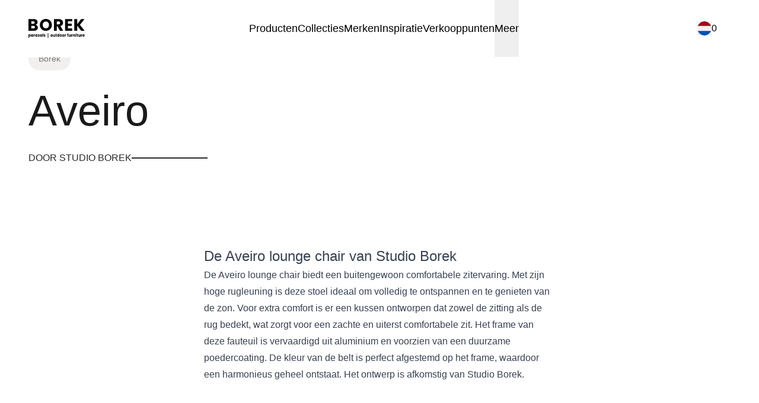

--- FILE ---
content_type: text/html;charset=utf-8
request_url: https://www.borek.eu/collecties/borek/aveiro
body_size: 77398
content:
<!DOCTYPE html><html  lang="nl" data-capo=""><head><meta charset="utf-8">
<meta name="viewport" content="width=device-width, initial-scale=1">
<style>@font-face{font-family:"Inter Fallback: Arial";src:local("Arial");size-adjust:107.0596%;ascent-override:90.4869%;descent-override:22.5554%;line-gap-override:0%}
@font-face{font-family:Inter;src:local("Inter Variable Italic"),url(/_fonts/UcC53FwrK3iLTcvneQg7Ca725JhhKnNqk6L1UUMbndwVgHU-KkF0whb3cP.woff2) format(woff2);font-display:swap;unicode-range:U+1F00-1FFF;font-weight:100 900;font-style:italic}
@font-face{font-family:Inter;src:local("Inter Variable Italic"),url(/_fonts/UcC53FwrK3iLTcvneQg7Ca725JhhKnNqk6L6UUMbndwVgHU-dP6T6D6Dqf.woff2) format(woff2);font-display:swap;unicode-range:U+0370-0377,U+037A-037F,U+0384-038A,U+038C,U+038E-03A1,U+03A3-03FF;font-weight:100 900;font-style:italic}
@font-face{font-family:Inter;src:local("Inter Variable Italic"),url(/_fonts/UcC53FwrK3iLTcvneQg7Ca725JhhKnNqk6L5UUMbndwV-s5AylF0hO2.woff2) format(woff2);font-display:swap;unicode-range:U+0000-00FF,U+0131,U+0152-0153,U+02BB-02BC,U+02C6,U+02DA,U+02DC,U+0304,U+0308,U+0329,U+2000-206F,U+20AC,U+2122,U+2191,U+2193,U+2212,U+2215,U+FEFF,U+FFFD;font-weight:100 900;font-style:italic}
@font-face{font-family:Inter;src:local("Inter Variable"),url(/_fonts/UcC73FwrK3iLTeHuS_nVMrMxCp50SjIa2JL7W0Q5n-wU-e2k9wKCA92.woff2) format(woff2);font-display:swap;unicode-range:U+0460-052F,U+1C80-1C8A,U+20B4,U+2DE0-2DFF,U+A640-A69F,U+FE2E-FE2F;font-weight:100 900;font-style:normal}
@font-face{font-family:Inter;src:local("Inter Variable"),url(/_fonts/UcC73FwrK3iLTeHuS_nVMrMxCp50SjIa1pL7W0Q5n-wU-019ZuIPkRR.woff2) format(woff2);font-display:swap;unicode-range:U+0370-0377,U+037A-037F,U+0384-038A,U+038C,U+038E-03A1,U+03A3-03FF;font-weight:100 900;font-style:normal}
@font-face{font-family:Inter;src:local("Inter Variable"),url(/_fonts/UcC73FwrK3iLTeHuS_nVMrMxCp50SjIa2pL7W0Q5n-wU-vP68GBg0Ba.woff2) format(woff2);font-display:swap;unicode-range:U+0102-0103,U+0110-0111,U+0128-0129,U+0168-0169,U+01A0-01A1,U+01AF-01B0,U+0300-0301,U+0303-0304,U+0308-0309,U+0323,U+0329,U+1EA0-1EF9,U+20AB;font-weight:100 900;font-style:normal}
@font-face{font-family:Inter;src:local("Inter Thin Italic"),url(/_fonts/fonts.gstatic-G4Fn2rhVEj.woff) format(woff);font-display:swap;font-weight:100;font-style:italic}
@font-face{font-family:Inter;src:local("Inter ExtraLight Italic"),url(/_fonts/fonts.gstatic-GkJWkxBZkG.woff) format(woff);font-display:swap;font-weight:200;font-style:italic}
@font-face{font-family:Inter;src:local("Inter Medium Italic"),url(/_fonts/fonts.gstatic-NIQggjh1lS.woff) format(woff);font-display:swap;font-weight:500;font-style:italic}
@font-face{font-family:Inter;src:local("Inter SemiBold Italic"),url(/_fonts/fonts.gstatic-n1gB81byPc.woff) format(woff);font-display:swap;font-weight:600;font-style:italic}
@font-face{font-family:Inter;src:local("Inter Black Italic"),url(/_fonts/fonts.gstatic-XqVXdIeV4f.woff) format(woff);font-display:swap;font-weight:900;font-style:italic}
@font-face{font-family:Inter;src:local("Inter Thin"),url(/_fonts/fonts.gstatic-5lLC5FaKEp.woff) format(woff);font-display:swap;font-weight:100;font-style:normal}
@font-face{font-family:Inter;src:local("Inter Regular"),local("Inter"),url(/_fonts/fonts.gstatic-q7QbFzflce.woff) format(woff);font-display:swap;font-weight:400;font-style:normal}
@font-face{font-family:Inter;src:local("Inter Medium"),url(/_fonts/fonts.gstatic-ydon9NJoVS.woff) format(woff);font-display:swap;font-weight:500;font-style:normal}
@font-face{font-family:Inter;src:local("Inter ExtraBold"),url(/_fonts/fonts.gstatic-dpcZNMO9vd.woff) format(woff);font-display:swap;font-weight:800;font-style:normal}
@font-face{font-family:Inter;src:local("Inter Black"),url(/_fonts/fonts.gstatic-aM6y9RsYed.woff) format(woff);font-display:swap;font-weight:900;font-style:normal}
@font-face{font-family:Inter;src:local("Inter Variable Italic"),url(/_fonts/UcC53FwrK3iLTcvneQg7Ca725JhhKnNqk6L0UUMbndwVgHU-RpYIenNA8y.woff2) format(woff2);font-display:swap;unicode-range:U+0460-052F,U+1C80-1C8A,U+20B4,U+2DE0-2DFF,U+A640-A69F,U+FE2E-FE2F;font-weight:100 900;font-style:italic}
@font-face{font-family:Inter;src:local("Inter Variable Italic"),url(/_fonts/UcC53FwrK3iLTcvneQg7Ca725JhhKnNqk6L9UUMbndwVgHU-G9eFdDTjKI.woff2) format(woff2);font-display:swap;unicode-range:U+0301,U+0400-045F,U+0490-0491,U+04B0-04B1,U+2116;font-weight:100 900;font-style:italic}
@font-face{font-family:Inter;src:local("Inter Variable Italic"),url(/_fonts/UcC53FwrK3iLTcvneQg7Ca725JhhKnNqk6L2UUMbndwVgHU-85MPdYynNL.woff2) format(woff2);font-display:swap;unicode-range:U+0102-0103,U+0110-0111,U+0128-0129,U+0168-0169,U+01A0-01A1,U+01AF-01B0,U+0300-0301,U+0303-0304,U+0308-0309,U+0323,U+0329,U+1EA0-1EF9,U+20AB;font-weight:100 900;font-style:italic}
@font-face{font-family:Inter;src:local("Inter Variable Italic"),url(/_fonts/UcC53FwrK3iLTcvneQg7Ca725JhhKnNqk6L3UUMbndwVgHU-FT4dtBUybt.woff2) format(woff2);font-display:swap;unicode-range:U+0100-02BA,U+02BD-02C5,U+02C7-02CC,U+02CE-02D7,U+02DD-02FF,U+0304,U+0308,U+0329,U+1D00-1DBF,U+1E00-1E9F,U+1EF2-1EFF,U+2020,U+20A0-20AB,U+20AD-20C0,U+2113,U+2C60-2C7F,U+A720-A7FF;font-weight:100 900;font-style:italic}
@font-face{font-family:Inter;src:local("Inter Variable"),url(/_fonts/UcC73FwrK3iLTeHuS_nVMrMxCp50SjIa0ZL7W0Q5n-wU-tv9PgD56Te.woff2) format(woff2);font-display:swap;unicode-range:U+0301,U+0400-045F,U+0490-0491,U+04B0-04B1,U+2116;font-weight:100 900;font-style:normal}
@font-face{font-family:Inter;src:local("Inter Variable"),url(/_fonts/UcC73FwrK3iLTeHuS_nVMrMxCp50SjIa2ZL7W0Q5n-wU-B6jBt17GZj.woff2) format(woff2);font-display:swap;unicode-range:U+1F00-1FFF;font-weight:100 900;font-style:normal}
@font-face{font-family:Inter;src:local("Inter Variable"),url(/_fonts/UcC73FwrK3iLTeHuS_nVMrMxCp50SjIa25L7W0Q5n-wU-SUZNTgm0hS.woff2) format(woff2);font-display:swap;unicode-range:U+0100-02BA,U+02BD-02C5,U+02C7-02CC,U+02CE-02D7,U+02DD-02FF,U+0304,U+0308,U+0329,U+1D00-1DBF,U+1E00-1E9F,U+1EF2-1EFF,U+2020,U+20A0-20AB,U+20AD-20C0,U+2113,U+2C60-2C7F,U+A720-A7FF;font-weight:100 900;font-style:normal}
@font-face{font-family:Inter;src:local("Inter Variable"),url(/_fonts/UcC73FwrK3iLTeHuS_nVMrMxCp50SjIa1ZL7W0Q5nw-lfXnkbSIv9.woff2) format(woff2);font-display:swap;unicode-range:U+0000-00FF,U+0131,U+0152-0153,U+02BB-02BC,U+02C6,U+02DA,U+02DC,U+0304,U+0308,U+0329,U+2000-206F,U+20AC,U+2122,U+2191,U+2193,U+2212,U+2215,U+FEFF,U+FFFD;font-weight:100 900;font-style:normal}
@font-face{font-family:Inter;src:local("Inter Light Italic"),url(/_fonts/fonts.gstatic-LKo2HWt0LQ.woff) format(woff);font-display:swap;font-weight:300;font-style:italic}
@font-face{font-family:Inter;src:local("Inter Regular Italic"),local("Inter Italic"),url(/_fonts/fonts.gstatic-cvmhiXWbYc.woff) format(woff);font-display:swap;font-weight:400;font-style:italic}
@font-face{font-family:Inter;src:local("Inter Bold Italic"),url(/_fonts/fonts.gstatic-KZtWjsl1sX.woff) format(woff);font-display:swap;font-weight:700;font-style:italic}
@font-face{font-family:Inter;src:local("Inter ExtraBold Italic"),url(/_fonts/fonts.gstatic-eT8uSq8fv9.woff) format(woff);font-display:swap;font-weight:800;font-style:italic}
@font-face{font-family:Inter;src:local("Inter ExtraLight"),url(/_fonts/fonts.gstatic-ag17XVi2hK.woff) format(woff);font-display:swap;font-weight:200;font-style:normal}
@font-face{font-family:Inter;src:local("Inter Light"),url(/_fonts/fonts.gstatic-KwP0WWjHSe.woff) format(woff);font-display:swap;font-weight:300;font-style:normal}
@font-face{font-family:Inter;src:local("Inter SemiBold"),url(/_fonts/fonts.gstatic-63r6WUU14e.woff) format(woff);font-display:swap;font-weight:600;font-style:normal}
@font-face{font-family:Inter;src:local("Inter Bold"),url(/_fonts/fonts.gstatic-M8cCP878xa.woff) format(woff);font-display:swap;font-weight:700;font-style:normal}
*,:after,:before{--tw-border-spacing-x:0;--tw-border-spacing-y:0;--tw-translate-x:0;--tw-translate-y:0;--tw-rotate:0;--tw-skew-x:0;--tw-skew-y:0;--tw-scale-x:1;--tw-scale-y:1;--tw-pan-x: ;--tw-pan-y: ;--tw-pinch-zoom: ;--tw-scroll-snap-strictness:proximity;--tw-gradient-from-position: ;--tw-gradient-via-position: ;--tw-gradient-to-position: ;--tw-ordinal: ;--tw-slashed-zero: ;--tw-numeric-figure: ;--tw-numeric-spacing: ;--tw-numeric-fraction: ;--tw-ring-inset: ;--tw-ring-offset-width:0px;--tw-ring-offset-color:#fff;--tw-ring-color:rgba(41,132,255,.5);--tw-ring-offset-shadow:0 0 #0000;--tw-ring-shadow:0 0 #0000;--tw-shadow:0 0 #0000;--tw-shadow-colored:0 0 #0000;--tw-blur: ;--tw-brightness: ;--tw-contrast: ;--tw-grayscale: ;--tw-hue-rotate: ;--tw-invert: ;--tw-saturate: ;--tw-sepia: ;--tw-drop-shadow: ;--tw-backdrop-blur: ;--tw-backdrop-brightness: ;--tw-backdrop-contrast: ;--tw-backdrop-grayscale: ;--tw-backdrop-hue-rotate: ;--tw-backdrop-invert: ;--tw-backdrop-opacity: ;--tw-backdrop-saturate: ;--tw-backdrop-sepia: ;--tw-contain-size: ;--tw-contain-layout: ;--tw-contain-paint: ;--tw-contain-style: }::backdrop{--tw-border-spacing-x:0;--tw-border-spacing-y:0;--tw-translate-x:0;--tw-translate-y:0;--tw-rotate:0;--tw-skew-x:0;--tw-skew-y:0;--tw-scale-x:1;--tw-scale-y:1;--tw-pan-x: ;--tw-pan-y: ;--tw-pinch-zoom: ;--tw-scroll-snap-strictness:proximity;--tw-gradient-from-position: ;--tw-gradient-via-position: ;--tw-gradient-to-position: ;--tw-ordinal: ;--tw-slashed-zero: ;--tw-numeric-figure: ;--tw-numeric-spacing: ;--tw-numeric-fraction: ;--tw-ring-inset: ;--tw-ring-offset-width:0px;--tw-ring-offset-color:#fff;--tw-ring-color:rgba(41,132,255,.5);--tw-ring-offset-shadow:0 0 #0000;--tw-ring-shadow:0 0 #0000;--tw-shadow:0 0 #0000;--tw-shadow-colored:0 0 #0000;--tw-blur: ;--tw-brightness: ;--tw-contrast: ;--tw-grayscale: ;--tw-hue-rotate: ;--tw-invert: ;--tw-saturate: ;--tw-sepia: ;--tw-drop-shadow: ;--tw-backdrop-blur: ;--tw-backdrop-brightness: ;--tw-backdrop-contrast: ;--tw-backdrop-grayscale: ;--tw-backdrop-hue-rotate: ;--tw-backdrop-invert: ;--tw-backdrop-opacity: ;--tw-backdrop-saturate: ;--tw-backdrop-sepia: ;--tw-contain-size: ;--tw-contain-layout: ;--tw-contain-paint: ;--tw-contain-style: }/*! tailwindcss v3.4.14 | MIT License | https://tailwindcss.com*/*,:after,:before{border:0 solid;box-sizing:border-box}:after,:before{--tw-content:""}:host,html{line-height:1.5;-webkit-text-size-adjust:100%;font-family:Inter, "Inter Fallback: Arial",sans-serif;font-feature-settings:normal;font-variation-settings:normal;-moz-tab-size:4;-o-tab-size:4;tab-size:4;-webkit-tap-highlight-color:transparent}body{line-height:inherit;margin:0}hr{border-top-width:1px;color:inherit;height:0}abbr:where([title]){-webkit-text-decoration:underline dotted;text-decoration:underline dotted}h1,h2,h3,h4,h5,h6{font-size:inherit;font-weight:inherit}a{color:inherit;text-decoration:inherit}b,strong{font-weight:bolder}code,kbd,pre,samp{font-family:ui-monospace,SFMono-Regular,Menlo,Monaco,Consolas,Liberation Mono,Courier New,monospace;font-feature-settings:normal;font-size:1em;font-variation-settings:normal}small{font-size:80%}sub,sup{font-size:75%;line-height:0;position:relative;vertical-align:baseline}sub{bottom:-.25em}sup{top:-.5em}table{border-collapse:collapse;border-color:inherit;text-indent:0}button,input,optgroup,select,textarea{color:inherit;font-family:inherit;font-feature-settings:inherit;font-size:100%;font-variation-settings:inherit;font-weight:inherit;letter-spacing:inherit;line-height:inherit;margin:0;padding:0}button,select{text-transform:none}button,input:where([type=button]),input:where([type=reset]),input:where([type=submit]){-webkit-appearance:button;background-color:transparent;background-image:none}:-moz-focusring{outline:auto}:-moz-ui-invalid{box-shadow:none}progress{vertical-align:baseline}::-webkit-inner-spin-button,::-webkit-outer-spin-button{height:auto}[type=search]{-webkit-appearance:textfield;outline-offset:-2px}::-webkit-search-decoration{-webkit-appearance:none}::-webkit-file-upload-button{-webkit-appearance:button;font:inherit}summary{display:list-item}blockquote,dd,dl,figure,h1,h2,h3,h4,h5,h6,hr,p,pre{margin:0}fieldset{margin:0}fieldset,legend{padding:0}menu,ol,ul{list-style:none;margin:0;padding:0}dialog{padding:0}textarea{resize:vertical}input::-moz-placeholder,textarea::-moz-placeholder{color:#9ca3af;opacity:1}input::placeholder,textarea::placeholder{color:#9ca3af;opacity:1}[role=button],button{cursor:pointer}:disabled{cursor:default}audio,canvas,embed,iframe,img,object,svg,video{display:block;vertical-align:middle}img,video{height:auto;max-width:100%}[hidden]:where(:not([hidden=until-found])){display:none}body{color:#1a1a1a;font-size:1rem;line-height:1.5}.h1,h1{font-size:4rem;font-weight:500;line-height:1}@media (min-width:1280px){.h1,h1{font-size:4.5rem}}.h2,h2{font-size:3.125rem;font-weight:500;line-height:1.125}@media (min-width:1280px){.h2,h2{font-size:4rem}}.h3,h3{font-size:2.5rem;font-weight:500;line-height:1.15}@media (min-width:1280px){.h3,h3{font-size:3.125rem}}.h4,h4{font-size:1.5rem;font-weight:500;line-height:1.2}@media (min-width:1280px){.h4,h4{font-size:2.5rem}}.h5,h5{font-size:1.125rem;font-weight:500;line-height:1.5}@media (min-width:1280px){.h5,h5{font-size:1.5rem}}.h6,h6{font-size:1rem;font-weight:500;line-height:1.5}.\!h6{font-size:1rem!important;font-weight:500!important;line-height:1.5!important}@media (min-width:1280px){.h6,h6{font-size:1.125rem}.\!h6{font-size:1.125rem!important}}button{cursor:pointer}:root{font-family:Inter, "Inter Fallback: Arial",sans-serif}html{scroll-behavior:smooth;scroll-padding-top:6rem}body{-webkit-font-smoothing:antialiased;-moz-osx-font-smoothing:grayscale}:focus{outline:0}textarea{resize:none}.\!h6,.h1,.h2,.h3,.h4,.h5,.h6,h1,h2,h3,h4,h5,h6{overflow-wrap:anywhere}.prose{color:var(--tw-prose-body);max-width:65ch}.prose :where(p):not(:where([class~=not-prose],[class~=not-prose] *)){margin-bottom:1.25em;margin-top:1.25em}.prose :where([class~=lead]):not(:where([class~=not-prose],[class~=not-prose] *)){color:var(--tw-prose-lead);font-size:1.25em;line-height:1.6;margin-bottom:1.2em;margin-top:1.2em}.prose :where(a):not(:where([class~=not-prose],[class~=not-prose] *)){color:var(--tw-prose-links);font-weight:500;text-decoration:underline}.prose :where(strong):not(:where([class~=not-prose],[class~=not-prose] *)){color:var(--tw-prose-bold);font-weight:600}.prose :where(a strong):not(:where([class~=not-prose],[class~=not-prose] *)){color:inherit}.prose :where(blockquote strong):not(:where([class~=not-prose],[class~=not-prose] *)){color:inherit}.prose :where(thead th strong):not(:where([class~=not-prose],[class~=not-prose] *)){color:inherit}.prose :where(ol):not(:where([class~=not-prose],[class~=not-prose] *)){list-style-type:decimal;margin-bottom:1.25em;margin-top:1.25em;padding-inline-start:1.625em}.prose :where(ol[type=A]):not(:where([class~=not-prose],[class~=not-prose] *)){list-style-type:upper-alpha}.prose :where(ol[type=a]):not(:where([class~=not-prose],[class~=not-prose] *)){list-style-type:lower-alpha}.prose :where(ol[type=A s]):not(:where([class~=not-prose],[class~=not-prose] *)){list-style-type:upper-alpha}.prose :where(ol[type=a s]):not(:where([class~=not-prose],[class~=not-prose] *)){list-style-type:lower-alpha}.prose :where(ol[type=I]):not(:where([class~=not-prose],[class~=not-prose] *)){list-style-type:upper-roman}.prose :where(ol[type=i]):not(:where([class~=not-prose],[class~=not-prose] *)){list-style-type:lower-roman}.prose :where(ol[type=I s]):not(:where([class~=not-prose],[class~=not-prose] *)){list-style-type:upper-roman}.prose :where(ol[type=i s]):not(:where([class~=not-prose],[class~=not-prose] *)){list-style-type:lower-roman}.prose :where(ol[type="1"]):not(:where([class~=not-prose],[class~=not-prose] *)){list-style-type:decimal}.prose :where(ul):not(:where([class~=not-prose],[class~=not-prose] *)){list-style-type:disc;margin-bottom:1.25em;margin-top:1.25em;padding-inline-start:1.625em}.prose :where(ol>li):not(:where([class~=not-prose],[class~=not-prose] *))::marker{color:var(--tw-prose-counters);font-weight:400}.prose :where(ul>li):not(:where([class~=not-prose],[class~=not-prose] *))::marker{color:var(--tw-prose-bullets)}.prose :where(dt):not(:where([class~=not-prose],[class~=not-prose] *)){color:var(--tw-prose-headings);font-weight:600;margin-top:1.25em}.prose :where(hr):not(:where([class~=not-prose],[class~=not-prose] *)){border-color:var(--tw-prose-hr);border-top-width:1px;margin-bottom:3em;margin-top:3em}.prose :where(blockquote):not(:where([class~=not-prose],[class~=not-prose] *)){border-inline-start-color:var(--tw-prose-quote-borders);border-inline-start-width:.25rem;color:var(--tw-prose-quotes);font-style:italic;font-weight:500;margin-bottom:1.6em;margin-top:1.6em;padding-inline-start:1em;quotes:"\201C""\201D""\2018""\2019"}.prose :where(blockquote p:first-of-type):not(:where([class~=not-prose],[class~=not-prose] *)):before{content:open-quote}.prose :where(blockquote p:last-of-type):not(:where([class~=not-prose],[class~=not-prose] *)):after{content:close-quote}.prose :where(h1):not(:where([class~=not-prose],[class~=not-prose] *)){color:var(--tw-prose-headings);font-size:2.25em;font-weight:800;line-height:1.1111111;margin-bottom:.8888889em;margin-top:0}.prose :where(h1 strong):not(:where([class~=not-prose],[class~=not-prose] *)){color:inherit;font-weight:900}.prose :where(h2):not(:where([class~=not-prose],[class~=not-prose] *)){color:var(--tw-prose-headings);font-size:1.5em;font-weight:700;line-height:1.3333333;margin-bottom:1em;margin-top:2em}.prose :where(h2 strong):not(:where([class~=not-prose],[class~=not-prose] *)){color:inherit;font-weight:800}.prose :where(h3):not(:where([class~=not-prose],[class~=not-prose] *)){color:var(--tw-prose-headings);font-size:1.25em;font-weight:600;line-height:1.6;margin-bottom:.6em;margin-top:1.6em}.prose :where(h3 strong):not(:where([class~=not-prose],[class~=not-prose] *)){color:inherit;font-weight:700}.prose :where(h4):not(:where([class~=not-prose],[class~=not-prose] *)){color:var(--tw-prose-headings);font-weight:600;line-height:1.5;margin-bottom:.5em;margin-top:1.5em}.prose :where(h4 strong):not(:where([class~=not-prose],[class~=not-prose] *)){color:inherit;font-weight:700}.prose :where(img):not(:where([class~=not-prose],[class~=not-prose] *)){margin-bottom:2em;margin-top:2em}.prose :where(picture):not(:where([class~=not-prose],[class~=not-prose] *)){display:block;margin-bottom:2em;margin-top:2em}.prose :where(video):not(:where([class~=not-prose],[class~=not-prose] *)){margin-bottom:2em;margin-top:2em}.prose :where(kbd):not(:where([class~=not-prose],[class~=not-prose] *)){border-radius:.3125rem;box-shadow:0 0 0 1px rgb(var(--tw-prose-kbd-shadows)/10%),0 3px 0 rgb(var(--tw-prose-kbd-shadows)/10%);color:var(--tw-prose-kbd);font-family:inherit;font-size:.875em;font-weight:500;padding-inline-end:.375em;padding-bottom:.1875em;padding-top:.1875em;padding-inline-start:.375em}.prose :where(code):not(:where([class~=not-prose],[class~=not-prose] *)){color:var(--tw-prose-code);font-size:.875em;font-weight:600}.prose :where(code):not(:where([class~=not-prose],[class~=not-prose] *)):before{content:"`"}.prose :where(code):not(:where([class~=not-prose],[class~=not-prose] *)):after{content:"`"}.prose :where(a code):not(:where([class~=not-prose],[class~=not-prose] *)){color:inherit}.prose :where(h1 code):not(:where([class~=not-prose],[class~=not-prose] *)){color:inherit}.prose :where(h2 code):not(:where([class~=not-prose],[class~=not-prose] *)){color:inherit;font-size:.875em}.prose :where(h3 code):not(:where([class~=not-prose],[class~=not-prose] *)){color:inherit;font-size:.9em}.prose :where(h4 code):not(:where([class~=not-prose],[class~=not-prose] *)){color:inherit}.prose :where(blockquote code):not(:where([class~=not-prose],[class~=not-prose] *)){color:inherit}.prose :where(thead th code):not(:where([class~=not-prose],[class~=not-prose] *)){color:inherit}.prose :where(pre):not(:where([class~=not-prose],[class~=not-prose] *)){background-color:var(--tw-prose-pre-bg);border-radius:.375rem;color:var(--tw-prose-pre-code);font-size:.875em;font-weight:400;line-height:1.7142857;margin-bottom:1.7142857em;margin-top:1.7142857em;overflow-x:auto;padding-inline-end:1.1428571em;padding-bottom:.8571429em;padding-top:.8571429em;padding-inline-start:1.1428571em}.prose :where(pre code):not(:where([class~=not-prose],[class~=not-prose] *)){background-color:transparent;border-radius:0;border-width:0;color:inherit;font-family:inherit;font-size:inherit;font-weight:inherit;line-height:inherit;padding:0}.prose :where(pre code):not(:where([class~=not-prose],[class~=not-prose] *)):before{content:none}.prose :where(pre code):not(:where([class~=not-prose],[class~=not-prose] *)):after{content:none}.prose :where(table):not(:where([class~=not-prose],[class~=not-prose] *)){font-size:.875em;line-height:1.7142857;margin-bottom:2em;margin-top:2em;table-layout:auto;text-align:start;width:100%}.prose :where(thead):not(:where([class~=not-prose],[class~=not-prose] *)){border-bottom-color:var(--tw-prose-th-borders);border-bottom-width:1px}.prose :where(thead th):not(:where([class~=not-prose],[class~=not-prose] *)){color:var(--tw-prose-headings);font-weight:600;padding-inline-end:.5714286em;padding-bottom:.5714286em;padding-inline-start:.5714286em;vertical-align:bottom}.prose :where(tbody tr):not(:where([class~=not-prose],[class~=not-prose] *)){border-bottom-color:var(--tw-prose-td-borders);border-bottom-width:1px}.prose :where(tbody tr:last-child):not(:where([class~=not-prose],[class~=not-prose] *)){border-bottom-width:0}.prose :where(tbody td):not(:where([class~=not-prose],[class~=not-prose] *)){vertical-align:baseline}.prose :where(tfoot):not(:where([class~=not-prose],[class~=not-prose] *)){border-top-color:var(--tw-prose-th-borders);border-top-width:1px}.prose :where(tfoot td):not(:where([class~=not-prose],[class~=not-prose] *)){vertical-align:top}.prose :where(figure>*):not(:where([class~=not-prose],[class~=not-prose] *)){margin-bottom:0;margin-top:0}.prose :where(figcaption):not(:where([class~=not-prose],[class~=not-prose] *)){color:var(--tw-prose-captions);font-size:.875em;line-height:1.4285714;margin-top:.8571429em}.prose{--tw-prose-body:#374151;--tw-prose-headings:#111827;--tw-prose-lead:#4b5563;--tw-prose-links:#111827;--tw-prose-bold:#111827;--tw-prose-counters:#6b7280;--tw-prose-bullets:#d1d5db;--tw-prose-hr:#e5e7eb;--tw-prose-quotes:#111827;--tw-prose-quote-borders:#e5e7eb;--tw-prose-captions:#6b7280;--tw-prose-kbd:#111827;--tw-prose-kbd-shadows:17 24 39;--tw-prose-code:#111827;--tw-prose-pre-code:#e5e7eb;--tw-prose-pre-bg:#1f2937;--tw-prose-th-borders:#d1d5db;--tw-prose-td-borders:#e5e7eb;--tw-prose-invert-body:#d1d5db;--tw-prose-invert-headings:#fff;--tw-prose-invert-lead:#9ca3af;--tw-prose-invert-links:#fff;--tw-prose-invert-bold:#fff;--tw-prose-invert-counters:#9ca3af;--tw-prose-invert-bullets:#4b5563;--tw-prose-invert-hr:#374151;--tw-prose-invert-quotes:#f3f4f6;--tw-prose-invert-quote-borders:#374151;--tw-prose-invert-captions:#9ca3af;--tw-prose-invert-kbd:#fff;--tw-prose-invert-kbd-shadows:255 255 255;--tw-prose-invert-code:#fff;--tw-prose-invert-pre-code:#d1d5db;--tw-prose-invert-pre-bg:rgba(0,0,0,.5);--tw-prose-invert-th-borders:#4b5563;--tw-prose-invert-td-borders:#374151;font-size:1rem;line-height:1.75}.prose :where(picture>img):not(:where([class~=not-prose],[class~=not-prose] *)){margin-bottom:0;margin-top:0}.prose :where(li):not(:where([class~=not-prose],[class~=not-prose] *)){margin-bottom:.5em;margin-top:.5em}.prose :where(ol>li):not(:where([class~=not-prose],[class~=not-prose] *)){padding-inline-start:.375em}.prose :where(ul>li):not(:where([class~=not-prose],[class~=not-prose] *)){padding-inline-start:.375em}.prose :where(.prose>ul>li p):not(:where([class~=not-prose],[class~=not-prose] *)){margin-bottom:.75em;margin-top:.75em}.prose :where(.prose>ul>li>p:first-child):not(:where([class~=not-prose],[class~=not-prose] *)){margin-top:1.25em}.prose :where(.prose>ul>li>p:last-child):not(:where([class~=not-prose],[class~=not-prose] *)){margin-bottom:1.25em}.prose :where(.prose>ol>li>p:first-child):not(:where([class~=not-prose],[class~=not-prose] *)){margin-top:1.25em}.prose :where(.prose>ol>li>p:last-child):not(:where([class~=not-prose],[class~=not-prose] *)){margin-bottom:1.25em}.prose :where(ul ul,ul ol,ol ul,ol ol):not(:where([class~=not-prose],[class~=not-prose] *)){margin-bottom:.75em;margin-top:.75em}.prose :where(dl):not(:where([class~=not-prose],[class~=not-prose] *)){margin-bottom:1.25em;margin-top:1.25em}.prose :where(dd):not(:where([class~=not-prose],[class~=not-prose] *)){margin-top:.5em;padding-inline-start:1.625em}.prose :where(hr+*):not(:where([class~=not-prose],[class~=not-prose] *)){margin-top:0}.prose :where(h2+*):not(:where([class~=not-prose],[class~=not-prose] *)){margin-top:0}.prose :where(h3+*):not(:where([class~=not-prose],[class~=not-prose] *)){margin-top:0}.prose :where(h4+*):not(:where([class~=not-prose],[class~=not-prose] *)){margin-top:0}.prose :where(thead th:first-child):not(:where([class~=not-prose],[class~=not-prose] *)){padding-inline-start:0}.prose :where(thead th:last-child):not(:where([class~=not-prose],[class~=not-prose] *)){padding-inline-end:0}.prose :where(tbody td,tfoot td):not(:where([class~=not-prose],[class~=not-prose] *)){padding-inline-end:.5714286em;padding-bottom:.5714286em;padding-top:.5714286em;padding-inline-start:.5714286em}.prose :where(tbody td:first-child,tfoot td:first-child):not(:where([class~=not-prose],[class~=not-prose] *)){padding-inline-start:0}.prose :where(tbody td:last-child,tfoot td:last-child):not(:where([class~=not-prose],[class~=not-prose] *)){padding-inline-end:0}.prose :where(figure):not(:where([class~=not-prose],[class~=not-prose] *)){margin-bottom:2em;margin-top:2em}.prose :where(.prose>:first-child):not(:where([class~=not-prose],[class~=not-prose] *)){margin-top:0}.prose :where(.prose>:last-child):not(:where([class~=not-prose],[class~=not-prose] *)){margin-bottom:0}.container-gutter{--gutter:1rem;--gutter:clamp(1rem,5vw - 1rem,4rem)}.container,.container-base{--gutter:1rem;--gutter:clamp(1rem,5vw - 1rem,4rem);margin-left:auto;margin-right:auto;padding-left:var(--gutter);padding-right:var(--gutter);width:100%}.container{max-width:calc(1536px + var(--gutter)*2)}.container-sm{max-width:calc(640px + var(--gutter)*2)}.container-md,.container-sm{--gutter:1rem;--gutter:clamp(1rem,5vw - 1rem,4rem);margin-left:auto;margin-right:auto;padding-left:var(--gutter);padding-right:var(--gutter);width:100%}.container-md{max-width:calc(768px + var(--gutter)*2)}.container-xl{--gutter:1rem;--gutter:clamp(1rem,5vw - 1rem,4rem);margin-left:auto;margin-right:auto;max-width:calc(1280px + var(--gutter)*2);padding-left:var(--gutter);padding-right:var(--gutter);width:100%}.badge-outline{border-radius:9999px;border-width:1px;--tw-text-opacity:1;--tw-border-opacity:1;border-color:rgb(125 118 108/var(--tw-border-opacity));--tw-bg-opacity:1;background-color:rgb(255 255 255/var(--tw-bg-opacity))}.badge-filled,.badge-outline{color:rgb(125 118 108/var(--tw-text-opacity));display:inline-block;font-size:.875rem;padding:.5rem 1rem}.badge-filled{border-radius:9999px;border-width:1px;--tw-text-opacity:1;border-color:transparent;--tw-bg-opacity:1;background-color:rgb(241 240 238/var(--tw-bg-opacity))}.sr-only{height:1px;margin:-1px;overflow:hidden;padding:0;position:absolute;width:1px;clip:rect(0,0,0,0);border-width:0;white-space:nowrap}.pointer-events-none{pointer-events:none}.pointer-events-auto{pointer-events:auto}.\!visible{visibility:visible!important}.visible{visibility:visible}.invisible{visibility:hidden}.static{position:static}.fixed{position:fixed}.\!absolute{position:absolute!important}.absolute{position:absolute}.relative{position:relative}.sticky{position:sticky}.inset-0{inset:0}.inset-\[3px\]{inset:3px}.-inset-x-3{left:-.75rem;right:-.75rem}.inset-x-0{left:0;right:0}.inset-x-6{left:1.5rem;right:1.5rem}.inset-y-0{bottom:0;top:0}.inset-y-14{bottom:3.5rem;top:3.5rem}.-bottom-7{bottom:-1.75rem}.-left-4{left:-1rem}.-left-px{left:-1px}.-right-1{right:-.25rem}.-top-1{top:-.25rem}.bottom-0{bottom:0}.bottom-6{bottom:1.5rem}.bottom-8{bottom:2rem}.bottom-\[-100vh\]{bottom:-100vh}.bottom-\[calc\(100\%\+theme\(spacing\.6\)\)\]{bottom:calc(100% + 1.5rem)}.bottom-full{bottom:100%}.left-0{left:0}.left-1\/2{left:50%}.left-3{left:.75rem}.left-4{left:1rem}.left-5{left:1.25rem}.left-6{left:1.5rem}.left-8{left:2rem}.left-\[0\.5em\]{left:.5em}.left-full{left:100%}.right-0{right:0}.right-14{right:3.5rem}.right-2{right:.5rem}.right-4{right:1rem}.right-5{right:1.25rem}.right-\[2px\]{right:2px}.top-0{top:0}.top-1\/2{top:50%}.top-10{top:2.5rem}.top-2{top:.5rem}.top-2\.5{top:.625rem}.top-24{top:6rem}.top-44{top:11rem}.top-\[calc\(100\%\+0\.5em\)\],.top-\[calc\(100\%_\+_0\.5em\)\]{top:calc(100% + .5em)}.top-full{top:100%}.-z-10{z-index:-10}.z-0{z-index:0}.z-10{z-index:10}.z-20{z-index:20}.z-30{z-index:30}.z-\[-1\]{z-index:-1}.z-\[1\]{z-index:1}.z-\[2\]{z-index:2}.z-navigation{z-index:200}.z-side-panel{z-index:220}.-order-1{order:-1}.order-1{order:1}.col-\[breakout\]{grid-column:breakout}.col-\[content\]{grid-column:content}.col-\[full-width\]{grid-column:full-width}.col-span-11{grid-column:span 11/span 11}.col-span-2{grid-column:span 2/span 2}.col-span-6{grid-column:span 6/span 6}.col-span-full{grid-column:1/-1}.col-start-1{grid-column-start:1}.col-start-2{grid-column-start:2}.col-start-3{grid-column-start:3}.col-start-7{grid-column-start:7}.col-start-8{grid-column-start:8}.col-end-1{grid-column-end:1}.col-end-2{grid-column-end:2}.col-end-3{grid-column-end:3}.row-span-2{grid-row:span 2/span 2}.row-span-full{grid-row:1/-1}.row-start-1{grid-row-start:1}.row-start-2{grid-row-start:2}.float-left{float:left}.\!m-0{margin:0!important}.m-0{margin:0}.m-1{margin:.25rem}.m-1\.5{margin:.375rem}.m-\[0\.16em\]{margin:.16em}.m-auto{margin:auto}.\!my-0{margin-bottom:0!important;margin-top:0!important}.\!my-4{margin-bottom:1rem!important;margin-top:1rem!important}.-mx-1{margin-left:-.25rem;margin-right:-.25rem}.-my-2{margin-bottom:-.5rem;margin-top:-.5rem}.mx-0\.5{margin-left:.125rem;margin-right:.125rem}.mx-1{margin-left:.25rem;margin-right:.25rem}.mx-2{margin-left:.5rem;margin-right:.5rem}.mx-auto{margin-left:auto;margin-right:auto}.my-1{margin-bottom:.25rem;margin-top:.25rem}.my-1\.5{margin-bottom:.375rem;margin-top:.375rem}.my-10{margin-bottom:2.5rem;margin-top:2.5rem}.my-16{margin-bottom:4rem;margin-top:4rem}.my-2{margin-bottom:.5rem;margin-top:.5rem}.my-2\.5{margin-bottom:.625rem;margin-top:.625rem}.my-4{margin-bottom:1rem;margin-top:1rem}.my-8{margin-bottom:2rem;margin-top:2rem}.my-auto{margin-bottom:auto;margin-top:auto}.\!mb-0{margin-bottom:0!important}.\!mb-16{margin-bottom:4rem!important}.\!ml-0{margin-left:0!important}.\!ml-2{margin-left:.5rem!important}.\!mr-0{margin-right:0!important}.\!mr-2{margin-right:.5rem!important}.\!mt-4{margin-top:1rem!important}.\!mt-6{margin-top:1.5rem!important}.\!mt-8{margin-top:2rem!important}.-mb-1{margin-bottom:-.25rem}.-mb-2{margin-bottom:-.5rem}.-ml-1{margin-left:-.25rem}.-ml-2{margin-left:-.5rem}.-mr-1{margin-right:-.25rem}.-mt-0\.5{margin-top:-.125rem}.-mt-1{margin-top:-.25rem}.-mt-12{margin-top:-3rem}.-mt-2{margin-top:-.5rem}.-mt-24{margin-top:-6rem}.-mt-3{margin-top:-.75rem}.-mt-px{margin-top:-1px}.mb-0{margin-bottom:0}.mb-1{margin-bottom:.25rem}.mb-1\.5{margin-bottom:.375rem}.mb-14{margin-bottom:3.5rem}.mb-16{margin-bottom:4rem}.mb-2{margin-bottom:.5rem}.mb-2\.5{margin-bottom:.625rem}.mb-3\.5{margin-bottom:.875rem}.mb-4{margin-bottom:1rem}.mb-5{margin-bottom:1.25rem}.mb-6{margin-bottom:1.5rem}.mb-8{margin-bottom:2rem}.mb-\[1em\]{margin-bottom:1em}.ml-0{margin-left:0}.ml-0\.5{margin-left:.125rem}.ml-1{margin-left:.25rem}.ml-2{margin-left:.5rem}.ml-2\.5{margin-left:.625rem}.ml-8{margin-left:2rem}.ml-\[1\.5em\]{margin-left:1.5em}.ml-auto{margin-left:auto}.mr-1{margin-right:.25rem}.mr-1\.5{margin-right:.375rem}.mr-2{margin-right:.5rem}.mr-auto{margin-right:auto}.mt-0{margin-top:0}.mt-0\.5{margin-top:.125rem}.mt-1{margin-top:.25rem}.mt-1\.5{margin-top:.375rem}.mt-10{margin-top:2.5rem}.mt-16{margin-top:4rem}.mt-2{margin-top:.5rem}.mt-20{margin-top:5rem}.mt-3{margin-top:.75rem}.mt-3\.5{margin-top:.875rem}.mt-4{margin-top:1rem}.mt-6{margin-top:1.5rem}.mt-8{margin-top:2rem}.mt-auto{margin-top:auto}.box-content{box-sizing:content-box}.line-clamp-3{display:-webkit-box;overflow:hidden;-webkit-box-orient:vertical;-webkit-line-clamp:3}.\!block{display:block!important}.block{display:block}.\!inline-block{display:inline-block!important}.inline-block{display:inline-block}.inline{display:inline}.flex{display:flex}.\!inline-flex{display:inline-flex!important}.inline-flex{display:inline-flex}.table{display:table}.\!grid{display:grid!important}.grid{display:grid}.contents{display:contents}.hidden{display:none}.aspect-\[1\/1\]{aspect-ratio:1/1}.aspect-\[2\/1\]{aspect-ratio:2/1}.aspect-\[3\/1\]{aspect-ratio:3/1}.aspect-\[3\/2\]{aspect-ratio:3/2}.aspect-\[3\/4\]{aspect-ratio:3/4}.aspect-\[4\/3\]{aspect-ratio:4/3}.aspect-\[4\/5\]{aspect-ratio:4/5}.aspect-\[5\/3\]{aspect-ratio:5/3}.aspect-\[5\/6\]{aspect-ratio:5/6}.aspect-square{aspect-ratio:1/1}.size-0{height:0;width:0}.size-1{height:.25rem;width:.25rem}.size-10{height:2.5rem;width:2.5rem}.size-12{height:3rem;width:3rem}.size-14{height:3.5rem;width:3.5rem}.size-20{height:5rem;width:5rem}.size-24{height:6rem;width:6rem}.size-3{height:.75rem;width:.75rem}.size-5{height:1.25rem;width:1.25rem}.size-6{height:1.5rem;width:1.5rem}.size-8{height:2rem;width:2rem}.size-full{height:100%;width:100%}.h-0{height:0}.h-0\.5{height:.125rem}.h-1{height:.25rem}.h-1\.5{height:.375rem}.h-10{height:2.5rem}.h-14{height:3.5rem}.h-20{height:5rem}.h-24{height:6rem}.h-3\/4{height:75%}.h-32{height:8rem}.h-4{height:1rem}.h-6{height:1.5rem}.h-8{height:2rem}.h-96{height:24rem}.h-\[1\.5em\]{height:1.5em}.h-\[1\.5px\]{height:1.5px}.h-\[1\.5rem\]{height:1.5rem}.h-\[10px\]{height:10px}.h-\[110\%\]{height:110%}.h-\[1em\]{height:1em}.h-\[2\.25em\]{height:2.25em}.h-\[2px\]{height:2px}.h-\[350px\]{height:350px}.h-\[3px\]{height:3px}.h-\[calc\(100\%-2px\)\]{height:calc(100% - 2px)}.h-\[calc\(100vh-theme\(spacing\.24\)\)\]{height:calc(100vh - 6rem)}.h-auto{height:auto}.h-full{height:100%}.h-screen{height:100vh}.max-h-28{max-height:7rem}.max-h-\[200px\]{max-height:200px}.max-h-\[75vh\]{max-height:75vh}.max-h-full{max-height:100%}.max-h-none{max-height:none}.min-h-0{min-height:0}.min-h-80{min-height:20rem}.min-h-96{min-height:24rem}.min-h-\[100px\]{min-height:100px}.min-h-\[200px\]{min-height:200px}.min-h-\[calc\(100vh-theme\(spacing\.24\)\)\]{min-height:calc(100vh - 6rem)}.min-h-full{min-height:100%}.min-h-screen{min-height:100vh}.\!w-14{width:3.5rem!important}.\!w-5{width:1.25rem!important}.\!w-7{width:1.75rem!important}.\!w-\[0\%\]{width:0!important}.\!w-\[1\.5em\]{width:1.5em!important}.\!w-auto{width:auto!important}.w-0{width:0}.w-1\.5{width:.375rem}.w-1\/2{width:50%}.w-10{width:2.5rem}.w-14{width:3.5rem}.w-20{width:5rem}.w-3{width:.75rem}.w-3\/5{width:60%}.w-32{width:8rem}.w-4{width:1rem}.w-40{width:10rem}.w-5{width:1.25rem}.w-6{width:1.5rem}.w-60{width:15rem}.w-8{width:2rem}.w-\[--radix-tabs-indicator-size\]{width:var(--radix-tabs-indicator-size)}.w-\[0\.75em\]{width:.75em}.w-\[1\.25em\]{width:1.25em}.w-\[1\.5em\]{width:1.5em}.w-\[1\.5rem\]{width:1.5rem}.w-\[100\%-2rem\]{width:100%-2rem}.w-\[100vw\]{width:100vw}.w-\[10px\]{width:10px}.w-\[130px\]{width:130px}.w-\[1em\]{width:1em}.w-\[2\.25em\]{width:2.25em}.w-\[2\.5em\]{width:2.5em}.w-\[280px\]{width:280px}.w-\[2em\]{width:2em}.w-\[2rem\]{width:2rem}.w-\[32rem\]{width:32rem}.w-\[3px\]{width:3px}.w-\[4px\]{width:4px}.w-\[560px\]{width:560px}.w-\[85\%\]{width:85%}.w-\[90\%\]{width:90%}.w-\[calc\(\(100\%\/10\)-0\.5em\)\]{width:calc(10% - .5em)}.w-\[calc\(100\%\+1rem\)\]{width:calc(100% + 1rem)}.w-\[min\(20em\2c 75\%\)\]{width:min(20em,75%)}.w-auto{width:auto}.w-full{width:100%}.w-max{width:-moz-max-content;width:max-content}.w-min{width:-moz-min-content;width:min-content}.min-w-0{min-width:0}.min-w-56{min-width:14rem}.min-w-8{min-width:2rem}.min-w-\[1\.5em\]{min-width:1.5em}.min-w-\[1em\]{min-width:1em}.min-w-\[20em\]{min-width:20em}.min-w-\[3em\]{min-width:3em}.\!max-w-\[45\%\]{max-width:45%!important}.max-w-2xl{max-width:42rem}.max-w-64{max-width:16rem}.max-w-\[18\.5em\]{max-width:18.5em}.max-w-\[20em\]{max-width:20em}.max-w-\[22px\]{max-width:22px}.max-w-\[30rem\]{max-width:30rem}.max-w-\[32rem\]{max-width:32rem}.max-w-full{max-width:100%}.max-w-none{max-width:none}.flex-1{flex:1 1 0%}.shrink{flex-shrink:1}.shrink-0{flex-shrink:0}.flex-grow{flex-grow:1}.\!grow-0{flex-grow:0!important}.grow{flex-grow:1}.grow-0{flex-grow:0}.basis-1\/3{flex-basis:33.333333%}.basis-2\/3{flex-basis:66.666667%}.basis-8{flex-basis:2rem}.table-auto{table-layout:auto}.table-fixed{table-layout:fixed}.border-collapse{border-collapse:collapse}.origin-right{transform-origin:right}.origin-top{transform-origin:top}.origin-top-right{transform-origin:top right}.-translate-x-1\/2{--tw-translate-x:-50%}.-translate-x-1\/2,.-translate-x-full{transform:translate(var(--tw-translate-x),var(--tw-translate-y)) rotate(var(--tw-rotate)) skewX(var(--tw-skew-x)) skewY(var(--tw-skew-y)) scaleX(var(--tw-scale-x)) scaleY(var(--tw-scale-y))}.-translate-x-full{--tw-translate-x:-100%}.-translate-y-1\/2{--tw-translate-y:-50%}.-translate-y-1\/2,.-translate-y-\[4px\]{transform:translate(var(--tw-translate-x),var(--tw-translate-y)) rotate(var(--tw-rotate)) skewX(var(--tw-skew-x)) skewY(var(--tw-skew-y)) scaleX(var(--tw-scale-x)) scaleY(var(--tw-scale-y))}.-translate-y-\[4px\]{--tw-translate-y:-4px}.translate-x-1\/3{--tw-translate-x:33.333333%}.translate-x-1\/3,.translate-x-\[--radix-tabs-indicator-position\]{transform:translate(var(--tw-translate-x),var(--tw-translate-y)) rotate(var(--tw-rotate)) skewX(var(--tw-skew-x)) skewY(var(--tw-skew-y)) scaleX(var(--tw-scale-x)) scaleY(var(--tw-scale-y))}.translate-x-\[--radix-tabs-indicator-position\]{--tw-translate-x:var(--radix-tabs-indicator-position)}.translate-y-0{--tw-translate-y:0px}.translate-y-0,.translate-y-1\/2{transform:translate(var(--tw-translate-x),var(--tw-translate-y)) rotate(var(--tw-rotate)) skewX(var(--tw-skew-x)) skewY(var(--tw-skew-y)) scaleX(var(--tw-scale-x)) scaleY(var(--tw-scale-y))}.translate-y-1\/2{--tw-translate-y:50%}.translate-y-2{--tw-translate-y:0.5rem}.translate-y-2,.translate-y-8{transform:translate(var(--tw-translate-x),var(--tw-translate-y)) rotate(var(--tw-rotate)) skewX(var(--tw-skew-x)) skewY(var(--tw-skew-y)) scaleX(var(--tw-scale-x)) scaleY(var(--tw-scale-y))}.translate-y-8{--tw-translate-y:2rem}.translate-y-full{--tw-translate-y:100%}.-rotate-45,.translate-y-full{transform:translate(var(--tw-translate-x),var(--tw-translate-y)) rotate(var(--tw-rotate)) skewX(var(--tw-skew-x)) skewY(var(--tw-skew-y)) scaleX(var(--tw-scale-x)) scaleY(var(--tw-scale-y))}.-rotate-45{--tw-rotate:-45deg}.rotate-0{--tw-rotate:0deg}.rotate-0,.rotate-180{transform:translate(var(--tw-translate-x),var(--tw-translate-y)) rotate(var(--tw-rotate)) skewX(var(--tw-skew-x)) skewY(var(--tw-skew-y)) scaleX(var(--tw-scale-x)) scaleY(var(--tw-scale-y))}.rotate-180{--tw-rotate:180deg}.rotate-45{--tw-rotate:45deg}.rotate-45,.rotate-90{transform:translate(var(--tw-translate-x),var(--tw-translate-y)) rotate(var(--tw-rotate)) skewX(var(--tw-skew-x)) skewY(var(--tw-skew-y)) scaleX(var(--tw-scale-x)) scaleY(var(--tw-scale-y))}.rotate-90{--tw-rotate:90deg}.-scale-x-100{--tw-scale-x:-1}.-scale-x-100,.transform{transform:translate(var(--tw-translate-x),var(--tw-translate-y)) rotate(var(--tw-rotate)) skewX(var(--tw-skew-x)) skewY(var(--tw-skew-y)) scaleX(var(--tw-scale-x)) scaleY(var(--tw-scale-y))}@keyframes scaleUp{0%{transform:scale(.8)}to{transform:scale(1)}}.animate-\[scaleUp_300ms_ease-in-out\]{animation:scaleUp .3s ease-in-out}@keyframes scale{0%{transform:scale(1.1)}50%{transform:scale(1)}}.animate-scale{animation:scale 10s cubic-bezier(0,.55,.45,1)}.animate-spin{animation:spin 1s linear infinite}.cursor-default{cursor:default}.cursor-grab{cursor:grab}.cursor-not-allowed{cursor:not-allowed}.cursor-pointer{cursor:pointer}.touch-manipulation{touch-action:manipulation}.select-none{-webkit-user-select:none;-moz-user-select:none;user-select:none}.scroll-mt-16{scroll-margin-top:4rem}.scroll-mt-24{scroll-margin-top:6rem}.scroll-mt-8{scroll-margin-top:2rem}.list-inside{list-style-position:inside}.list-disc{list-style-type:disc}.list-none{list-style-type:none}.appearance-none{-webkit-appearance:none;-moz-appearance:none;appearance:none}.grid-cols-12{grid-template-columns:repeat(12,minmax(0,1fr))}.grid-cols-2{grid-template-columns:repeat(2,minmax(0,1fr))}.grid-cols-3{grid-template-columns:repeat(3,minmax(0,1fr))}.grid-cols-5{grid-template-columns:repeat(5,minmax(0,1fr))}.grid-cols-7{grid-template-columns:repeat(7,minmax(0,1fr))}.grid-cols-8{grid-template-columns:repeat(8,minmax(0,1fr))}.grid-cols-\[1fr\2c auto\],.grid-cols-\[1fr_auto\]{grid-template-columns:1fr auto}.grid-cols-\[2\.5em_1fr_2\.5em\]{grid-template-columns:2.5em 1fr 2.5em}.grid-rows-\[auto_0fr_1fr\]{grid-template-rows:auto 0fr 1fr}.grid-rows-\[auto_1fr_0fr\]{grid-template-rows:auto 1fr 0fr}.grid-rows-\[min-content\2c min-content\2c 0fr\]{grid-template-rows:min-content min-content 0fr}.grid-rows-\[min-content\2c min-content\2c 1fr\]{grid-template-rows:min-content min-content 1fr}.\!flex-row{flex-direction:row!important}.flex-row{flex-direction:row}.flex-row-reverse{flex-direction:row-reverse}.flex-col{flex-direction:column}.flex-wrap{flex-wrap:wrap}.content-center{align-content:center}.content-start{align-content:flex-start}.content-end{align-content:flex-end}.\!items-start{align-items:flex-start!important}.items-start{align-items:flex-start}.items-end{align-items:flex-end}.items-center{align-items:center}.items-stretch{align-items:stretch}.\!justify-start{justify-content:flex-start!important}.justify-start{justify-content:flex-start}.justify-end{justify-content:flex-end}.justify-center{justify-content:center}.justify-between{justify-content:space-between}.justify-stretch{justify-content:stretch}.gap-1{gap:.25rem}.gap-10{gap:2.5rem}.gap-14{gap:3.5rem}.gap-2{gap:.5rem}.gap-2\.5{gap:.625rem}.gap-3{gap:.75rem}.gap-4{gap:1rem}.gap-6{gap:1.5rem}.gap-8{gap:2rem}.gap-x-2{-moz-column-gap:.5rem;column-gap:.5rem}.gap-x-2\.5{-moz-column-gap:.625rem;column-gap:.625rem}.gap-x-3{-moz-column-gap:.75rem;column-gap:.75rem}.gap-x-4{-moz-column-gap:1rem;column-gap:1rem}.gap-x-8{-moz-column-gap:2rem;column-gap:2rem}.gap-y-12{row-gap:3rem}.gap-y-16{row-gap:4rem}.gap-y-2{row-gap:.5rem}.gap-y-4{row-gap:1rem}.gap-y-6{row-gap:1.5rem}.gap-y-8{row-gap:2rem}.space-x-2>:not([hidden])~:not([hidden]){--tw-space-x-reverse:0;margin-left:calc(.5rem*(1 - var(--tw-space-x-reverse)));margin-right:calc(.5rem*var(--tw-space-x-reverse))}.space-x-2\.5>:not([hidden])~:not([hidden]){--tw-space-x-reverse:0;margin-left:calc(.625rem*(1 - var(--tw-space-x-reverse)));margin-right:calc(.625rem*var(--tw-space-x-reverse))}.space-y-1>:not([hidden])~:not([hidden]){--tw-space-y-reverse:0;margin-bottom:calc(.25rem*var(--tw-space-y-reverse));margin-top:calc(.25rem*(1 - var(--tw-space-y-reverse)))}.space-y-10>:not([hidden])~:not([hidden]){--tw-space-y-reverse:0;margin-bottom:calc(2.5rem*var(--tw-space-y-reverse));margin-top:calc(2.5rem*(1 - var(--tw-space-y-reverse)))}.space-y-12>:not([hidden])~:not([hidden]){--tw-space-y-reverse:0;margin-bottom:calc(3rem*var(--tw-space-y-reverse));margin-top:calc(3rem*(1 - var(--tw-space-y-reverse)))}.space-y-14>:not([hidden])~:not([hidden]){--tw-space-y-reverse:0;margin-bottom:calc(3.5rem*var(--tw-space-y-reverse));margin-top:calc(3.5rem*(1 - var(--tw-space-y-reverse)))}.space-y-2>:not([hidden])~:not([hidden]){--tw-space-y-reverse:0;margin-bottom:calc(.5rem*var(--tw-space-y-reverse));margin-top:calc(.5rem*(1 - var(--tw-space-y-reverse)))}.space-y-2\.5>:not([hidden])~:not([hidden]){--tw-space-y-reverse:0;margin-bottom:calc(.625rem*var(--tw-space-y-reverse));margin-top:calc(.625rem*(1 - var(--tw-space-y-reverse)))}.space-y-20>:not([hidden])~:not([hidden]){--tw-space-y-reverse:0;margin-bottom:calc(5rem*var(--tw-space-y-reverse));margin-top:calc(5rem*(1 - var(--tw-space-y-reverse)))}.space-y-3>:not([hidden])~:not([hidden]){--tw-space-y-reverse:0;margin-bottom:calc(.75rem*var(--tw-space-y-reverse));margin-top:calc(.75rem*(1 - var(--tw-space-y-reverse)))}.space-y-4>:not([hidden])~:not([hidden]){--tw-space-y-reverse:0;margin-bottom:calc(1rem*var(--tw-space-y-reverse));margin-top:calc(1rem*(1 - var(--tw-space-y-reverse)))}.space-y-6>:not([hidden])~:not([hidden]){--tw-space-y-reverse:0;margin-bottom:calc(1.5rem*var(--tw-space-y-reverse));margin-top:calc(1.5rem*(1 - var(--tw-space-y-reverse)))}.space-y-8>:not([hidden])~:not([hidden]){--tw-space-y-reverse:0;margin-bottom:calc(2rem*var(--tw-space-y-reverse));margin-top:calc(2rem*(1 - var(--tw-space-y-reverse)))}.divide-y>:not([hidden])~:not([hidden]){--tw-divide-y-reverse:0;border-bottom-width:calc(1px*var(--tw-divide-y-reverse));border-top-width:calc(1px*(1 - var(--tw-divide-y-reverse)))}.divide-grey-100>:not([hidden])~:not([hidden]){--tw-divide-opacity:1;border-color:rgb(221 225 232/var(--tw-divide-opacity))}.self-start{align-self:flex-start}.self-end{align-self:flex-end}.self-center{align-self:center}.self-stretch{align-self:stretch}.justify-self-start{justify-self:start}.justify-self-end{justify-self:end}.justify-self-center{justify-self:center}.overflow-auto{overflow:auto}.overflow-hidden{overflow:hidden}.overflow-clip{overflow:clip}.\!overflow-visible{overflow:visible!important}.overflow-visible{overflow:visible}.overflow-y-auto{overflow-y:auto}.overflow-x-hidden{overflow-x:hidden}.scroll-smooth{scroll-behavior:smooth}.truncate{overflow:hidden;white-space:nowrap}.text-ellipsis,.truncate{text-overflow:ellipsis}.whitespace-nowrap{white-space:nowrap}.whitespace-pre-wrap{white-space:pre-wrap}.text-balance{text-wrap:balance}.break-words{overflow-wrap:break-word}.\!rounded-none{border-radius:0!important}.rounded{border-radius:.25rem}.rounded-2xl{border-radius:1rem}.rounded-3xl{border-radius:1.5rem}.rounded-full{border-radius:9999px}.rounded-lg{border-radius:.5rem}.rounded-md{border-radius:.375rem}.rounded-none{border-radius:0}.rounded-sm{border-radius:.125rem}.rounded-xl{border-radius:.75rem}.\!rounded-r-full{border-bottom-right-radius:9999px!important;border-top-right-radius:9999px!important}.rounded-bl-none{border-bottom-left-radius:0}.rounded-br-none{border-bottom-right-radius:0}.rounded-tl-none{border-top-left-radius:0}.rounded-tr-none{border-top-right-radius:0}.border{border-width:1px}.border-0{border-width:0}.border-2{border-width:2px}.border-4{border-width:4px}.border-8{border-width:8px}.border-\[1px\]{border-width:1px}.border-y-2{border-bottom-width:2px;border-top-width:2px}.\!border-b-0{border-bottom-width:0!important}.border-b{border-bottom-width:1px}.border-b-2{border-bottom-width:2px}.border-b-4{border-bottom-width:4px}.border-b-\[3px\]{border-bottom-width:3px}.border-l-2{border-left-width:2px}.border-l-4{border-left-width:4px}.border-r-4{border-right-width:4px}.border-t{border-top-width:1px}.border-t-0{border-top-width:0}.border-t-2{border-top-width:2px}.border-t-4{border-top-width:4px}.border-dashed{border-style:dashed}.\!border-none{border-style:none!important}.border-none{border-style:none}.border-\[var\(--swatch\)\]{border-color:var(--swatch)}.border-black{--tw-border-opacity:1;border-color:rgb(0 0 0/var(--tw-border-opacity))}.border-brand{--tw-border-opacity:1;border-color:rgb(37 40 42/var(--tw-border-opacity))}.border-brand-300{--tw-border-opacity:1;border-color:rgb(198 187 167/var(--tw-border-opacity))}.border-current{border-color:currentColor}.border-grey-100{--tw-border-opacity:1;border-color:rgb(221 225 232/var(--tw-border-opacity))}.border-grey-300{--tw-border-opacity:1;border-color:rgb(186 196 209/var(--tw-border-opacity))}.border-grey-500{--tw-border-opacity:1;border-color:rgb(88 106 132/var(--tw-border-opacity))}.border-grey-700{--tw-border-opacity:1;border-color:rgb(59 71 88/var(--tw-border-opacity))}.border-grey-900{--tw-border-opacity:1;border-color:rgb(26 26 26/var(--tw-border-opacity))}.border-red-50{--tw-border-opacity:1;border-color:rgb(255 191 191/var(--tw-border-opacity))}.border-tint-100{--tw-border-opacity:1;border-color:rgb(241 240 238/var(--tw-border-opacity))}.border-transparent{border-color:transparent}.border-white{--tw-border-opacity:1;border-color:rgb(255 255 255/var(--tw-border-opacity))}.border-y-transparent{border-bottom-color:transparent;border-top-color:transparent}.\!border-b-black{--tw-border-opacity:1!important;border-bottom-color:rgb(0 0 0/var(--tw-border-opacity))!important}.border-b-black{--tw-border-opacity:1;border-bottom-color:rgb(0 0 0/var(--tw-border-opacity))}.border-b-brand{--tw-border-opacity:1;border-bottom-color:rgb(37 40 42/var(--tw-border-opacity))}.border-b-grey-300\/50{border-bottom-color:rgba(186,196,209,.5)}.border-b-transparent{border-bottom-color:transparent}.border-t-brand{--tw-border-opacity:1;border-top-color:rgb(37 40 42/var(--tw-border-opacity))}.border-t-grey-100{--tw-border-opacity:1;border-top-color:rgb(221 225 232/var(--tw-border-opacity))}.border-t-grey-500{--tw-border-opacity:1;border-top-color:rgb(88 106 132/var(--tw-border-opacity))}.border-t-white{--tw-border-opacity:1;border-top-color:rgb(255 255 255/var(--tw-border-opacity))}.\!bg-transparent{background-color:transparent!important}.bg-\[var\(--swatch\)\]{background-color:var(--swatch)}.bg-black{--tw-bg-opacity:1;background-color:rgb(0 0 0/var(--tw-bg-opacity))}.bg-black\/20{background-color:rgba(0,0,0,.2)}.bg-black\/30{background-color:rgba(0,0,0,.3)}.bg-blue-50{--tw-bg-opacity:1;background-color:rgb(199 223 255/var(--tw-bg-opacity))}.bg-brand{--tw-bg-opacity:1;background-color:rgb(37 40 42/var(--tw-bg-opacity))}.bg-brand-300{--tw-bg-opacity:1;background-color:rgb(198 187 167/var(--tw-bg-opacity))}.bg-brand-400{--tw-bg-opacity:1;background-color:rgb(188 172 139/var(--tw-bg-opacity))}.bg-brand-600{--tw-bg-opacity:1;background-color:rgb(125 118 108/var(--tw-bg-opacity))}.bg-brand-800{--tw-bg-opacity:1;background-color:rgb(37 40 42/var(--tw-bg-opacity))}.bg-current{background-color:currentColor}.bg-green-50{--tw-bg-opacity:1;background-color:rgb(239 250 244/var(--tw-bg-opacity))}.bg-grey-100{--tw-bg-opacity:1;background-color:rgb(221 225 232/var(--tw-bg-opacity))}.bg-grey-300{--tw-bg-opacity:1;background-color:rgb(186 196 209/var(--tw-bg-opacity))}.bg-grey-300\/50{background-color:rgba(186,196,209,.5)}.bg-grey-50{--tw-bg-opacity:1;background-color:rgb(243 244 246/var(--tw-bg-opacity))}.bg-grey-500{--tw-bg-opacity:1;background-color:rgb(88 106 132/var(--tw-bg-opacity))}.bg-grey-700{--tw-bg-opacity:1;background-color:rgb(59 71 88/var(--tw-bg-opacity))}.bg-orange-50{--tw-bg-opacity:1;background-color:rgb(255 225 191/var(--tw-bg-opacity))}.bg-red-50{--tw-bg-opacity:1;background-color:rgb(255 191 191/var(--tw-bg-opacity))}.bg-red-50\/20{background-color:hsla(0,100%,87%,.2)}.bg-tint-100{--tw-bg-opacity:1;background-color:rgb(241 240 238/var(--tw-bg-opacity))}.bg-tint-300{--tw-bg-opacity:1;background-color:rgb(203 211 221/var(--tw-bg-opacity))}.bg-transparent{background-color:transparent}.bg-white{--tw-bg-opacity:1;background-color:rgb(255 255 255/var(--tw-bg-opacity))}.bg-none{background-image:none}.bg-cover{background-size:cover}.bg-center{background-position:50%}.bg-no-repeat{background-repeat:no-repeat}.stroke-grey-900\/10{stroke:rgba(26,26,26,.1)}.object-contain{-o-object-fit:contain;object-fit:contain}.object-cover{-o-object-fit:cover;object-fit:cover}.object-left{-o-object-position:left;object-position:left}.\!p-0{padding:0!important}.\!p-1\.5{padding:.375rem!important}.p-0{padding:0}.p-0\.5{padding:.125rem}.p-1{padding:.25rem}.p-1\.5{padding:.375rem}.p-10{padding:2.5rem}.p-11{padding:2.75rem}.p-12{padding:3rem}.p-14{padding:3.5rem}.p-16{padding:4rem}.p-2{padding:.5rem}.p-2\.5{padding:.625rem}.p-20{padding:5rem}.p-24{padding:6rem}.p-28{padding:7rem}.p-3{padding:.75rem}.p-3\.5{padding:.875rem}.p-32{padding:8rem}.p-36{padding:9rem}.p-4{padding:1rem}.p-40{padding:10rem}.p-44{padding:11rem}.p-48{padding:12rem}.p-5{padding:1.25rem}.p-52{padding:13rem}.p-56{padding:14rem}.p-6{padding:1.5rem}.p-60{padding:15rem}.p-64{padding:16rem}.p-7{padding:1.75rem}.p-72{padding:18rem}.p-8{padding:2rem}.p-80{padding:20rem}.p-9{padding:2.25rem}.p-96{padding:24rem}.p-px{padding:1px}.\!px-0{padding-left:0!important;padding-right:0!important}.\!px-2{padding-left:.5rem!important;padding-right:.5rem!important}.\!px-4{padding-left:1rem!important;padding-right:1rem!important}.\!px-6{padding-left:1.5rem!important;padding-right:1.5rem!important}.\!py-0{padding-bottom:0!important;padding-top:0!important}.\!py-2{padding-bottom:.5rem!important;padding-top:.5rem!important}.\!py-2\.5{padding-bottom:.625rem!important;padding-top:.625rem!important}.\!py-3{padding-bottom:.75rem!important;padding-top:.75rem!important}.px-0{padding-left:0;padding-right:0}.px-0\.5{padding-left:.125rem;padding-right:.125rem}.px-1{padding-left:.25rem;padding-right:.25rem}.px-1\.5{padding-left:.375rem;padding-right:.375rem}.px-10{padding-left:2.5rem;padding-right:2.5rem}.px-11{padding-left:2.75rem;padding-right:2.75rem}.px-12{padding-left:3rem;padding-right:3rem}.px-14{padding-left:3.5rem;padding-right:3.5rem}.px-16{padding-left:4rem;padding-right:4rem}.px-2{padding-left:.5rem;padding-right:.5rem}.px-2\.5{padding-left:.625rem;padding-right:.625rem}.px-20{padding-left:5rem;padding-right:5rem}.px-24{padding-left:6rem;padding-right:6rem}.px-28{padding-left:7rem;padding-right:7rem}.px-3{padding-left:.75rem;padding-right:.75rem}.px-3\.5{padding-left:.875rem;padding-right:.875rem}.px-32{padding-left:8rem;padding-right:8rem}.px-36{padding-left:9rem;padding-right:9rem}.px-4{padding-left:1rem;padding-right:1rem}.px-40{padding-left:10rem;padding-right:10rem}.px-44{padding-left:11rem;padding-right:11rem}.px-48{padding-left:12rem;padding-right:12rem}.px-5{padding-left:1.25rem;padding-right:1.25rem}.px-52{padding-left:13rem;padding-right:13rem}.px-56{padding-left:14rem;padding-right:14rem}.px-6{padding-left:1.5rem;padding-right:1.5rem}.px-60{padding-left:15rem;padding-right:15rem}.px-64{padding-left:16rem;padding-right:16rem}.px-7{padding-left:1.75rem;padding-right:1.75rem}.px-72{padding-left:18rem;padding-right:18rem}.px-8{padding-left:2rem;padding-right:2rem}.px-80{padding-left:20rem;padding-right:20rem}.px-9{padding-left:2.25rem;padding-right:2.25rem}.px-96{padding-left:24rem;padding-right:24rem}.px-\[1px\]{padding-left:1px;padding-right:1px}.px-\[2px\]{padding-left:2px;padding-right:2px}.px-px{padding-left:1px;padding-right:1px}.py-0{padding-bottom:0;padding-top:0}.py-0\.5{padding-bottom:.125rem;padding-top:.125rem}.py-1{padding-bottom:.25rem;padding-top:.25rem}.py-1\.5{padding-bottom:.375rem;padding-top:.375rem}.py-10{padding-bottom:2.5rem;padding-top:2.5rem}.py-11{padding-bottom:2.75rem;padding-top:2.75rem}.py-12{padding-bottom:3rem;padding-top:3rem}.py-14{padding-bottom:3.5rem;padding-top:3.5rem}.py-16{padding-bottom:4rem;padding-top:4rem}.py-2{padding-bottom:.5rem;padding-top:.5rem}.py-2\.5{padding-bottom:.625rem;padding-top:.625rem}.py-20{padding-bottom:5rem;padding-top:5rem}.py-24{padding-bottom:6rem;padding-top:6rem}.py-28{padding-bottom:7rem;padding-top:7rem}.py-3{padding-bottom:.75rem;padding-top:.75rem}.py-3\.5{padding-bottom:.875rem;padding-top:.875rem}.py-32{padding-bottom:8rem;padding-top:8rem}.py-36{padding-bottom:9rem;padding-top:9rem}.py-4{padding-bottom:1rem;padding-top:1rem}.py-40{padding-bottom:10rem;padding-top:10rem}.py-44{padding-bottom:11rem;padding-top:11rem}.py-48{padding-bottom:12rem;padding-top:12rem}.py-5{padding-bottom:1.25rem;padding-top:1.25rem}.py-52{padding-bottom:13rem;padding-top:13rem}.py-56{padding-bottom:14rem;padding-top:14rem}.py-6{padding-bottom:1.5rem;padding-top:1.5rem}.py-60{padding-bottom:15rem;padding-top:15rem}.py-64{padding-bottom:16rem;padding-top:16rem}.py-7{padding-bottom:1.75rem;padding-top:1.75rem}.py-72{padding-bottom:18rem;padding-top:18rem}.py-8{padding-bottom:2rem;padding-top:2rem}.py-80{padding-bottom:20rem;padding-top:20rem}.py-9{padding-bottom:2.25rem;padding-top:2.25rem}.py-96{padding-bottom:24rem;padding-top:24rem}.py-px{padding-bottom:1px;padding-top:1px}.\!pb-0{padding-bottom:0!important}.\!pt-0{padding-top:0!important}.\!pt-10{padding-top:2.5rem!important}.pb-0{padding-bottom:0}.pb-0\.5{padding-bottom:.125rem}.pb-1{padding-bottom:.25rem}.pb-1\.5{padding-bottom:.375rem}.pb-10{padding-bottom:2.5rem}.pb-11{padding-bottom:2.75rem}.pb-12{padding-bottom:3rem}.pb-14{padding-bottom:3.5rem}.pb-16{padding-bottom:4rem}.pb-2{padding-bottom:.5rem}.pb-2\.5{padding-bottom:.625rem}.pb-20{padding-bottom:5rem}.pb-24{padding-bottom:6rem}.pb-28{padding-bottom:7rem}.pb-3{padding-bottom:.75rem}.pb-3\.5{padding-bottom:.875rem}.pb-32{padding-bottom:8rem}.pb-36{padding-bottom:9rem}.pb-4{padding-bottom:1rem}.pb-40{padding-bottom:10rem}.pb-44{padding-bottom:11rem}.pb-48{padding-bottom:12rem}.pb-5{padding-bottom:1.25rem}.pb-52{padding-bottom:13rem}.pb-56{padding-bottom:14rem}.pb-6{padding-bottom:1.5rem}.pb-60{padding-bottom:15rem}.pb-64{padding-bottom:16rem}.pb-7{padding-bottom:1.75rem}.pb-72{padding-bottom:18rem}.pb-8{padding-bottom:2rem}.pb-80{padding-bottom:20rem}.pb-9{padding-bottom:2.25rem}.pb-96{padding-bottom:24rem}.pb-px{padding-bottom:1px}.pe-0{padding-inline-end:0}.pe-0\.5{padding-inline-end:.125rem}.pe-1{padding-inline-end:.25rem}.pe-1\.5{padding-inline-end:.375rem}.pe-10{padding-inline-end:2.5rem}.pe-11{padding-inline-end:2.75rem}.pe-12{padding-inline-end:3rem}.pe-14{padding-inline-end:3.5rem}.pe-16{padding-inline-end:4rem}.pe-2{padding-inline-end:.5rem}.pe-2\.5{padding-inline-end:.625rem}.pe-20{padding-inline-end:5rem}.pe-24{padding-inline-end:6rem}.pe-28{padding-inline-end:7rem}.pe-3{padding-inline-end:.75rem}.pe-3\.5{padding-inline-end:.875rem}.pe-32{padding-inline-end:8rem}.pe-36{padding-inline-end:9rem}.pe-4{padding-inline-end:1rem}.pe-40{padding-inline-end:10rem}.pe-44{padding-inline-end:11rem}.pe-48{padding-inline-end:12rem}.pe-5{padding-inline-end:1.25rem}.pe-52{padding-inline-end:13rem}.pe-56{padding-inline-end:14rem}.pe-6{padding-inline-end:1.5rem}.pe-60{padding-inline-end:15rem}.pe-64{padding-inline-end:16rem}.pe-7{padding-inline-end:1.75rem}.pe-72{padding-inline-end:18rem}.pe-8{padding-inline-end:2rem}.pe-80{padding-inline-end:20rem}.pe-9{padding-inline-end:2.25rem}.pe-96{padding-inline-end:24rem}.pe-px{padding-inline-end:1px}.pl-0{padding-left:0}.pl-0\.5{padding-left:.125rem}.pl-1{padding-left:.25rem}.pl-1\.5{padding-left:.375rem}.pl-10{padding-left:2.5rem}.pl-11{padding-left:2.75rem}.pl-12{padding-left:3rem}.pl-14{padding-left:3.5rem}.pl-16{padding-left:4rem}.pl-2{padding-left:.5rem}.pl-2\.5{padding-left:.625rem}.pl-20{padding-left:5rem}.pl-24{padding-left:6rem}.pl-28{padding-left:7rem}.pl-3{padding-left:.75rem}.pl-3\.5{padding-left:.875rem}.pl-32{padding-left:8rem}.pl-36{padding-left:9rem}.pl-4{padding-left:1rem}.pl-40{padding-left:10rem}.pl-44{padding-left:11rem}.pl-48{padding-left:12rem}.pl-5{padding-left:1.25rem}.pl-52{padding-left:13rem}.pl-56{padding-left:14rem}.pl-6{padding-left:1.5rem}.pl-60{padding-left:15rem}.pl-64{padding-left:16rem}.pl-7{padding-left:1.75rem}.pl-72{padding-left:18rem}.pl-8{padding-left:2rem}.pl-80{padding-left:20rem}.pl-9{padding-left:2.25rem}.pl-96{padding-left:24rem}.pl-\[1\.5em\]{padding-left:1.5em}.pl-px{padding-left:1px}.pr-0{padding-right:0}.pr-0\.5{padding-right:.125rem}.pr-1{padding-right:.25rem}.pr-1\.5{padding-right:.375rem}.pr-10{padding-right:2.5rem}.pr-11{padding-right:2.75rem}.pr-12{padding-right:3rem}.pr-14{padding-right:3.5rem}.pr-16{padding-right:4rem}.pr-2{padding-right:.5rem}.pr-2\.5{padding-right:.625rem}.pr-20{padding-right:5rem}.pr-24{padding-right:6rem}.pr-28{padding-right:7rem}.pr-3{padding-right:.75rem}.pr-3\.5{padding-right:.875rem}.pr-32{padding-right:8rem}.pr-36{padding-right:9rem}.pr-4{padding-right:1rem}.pr-40{padding-right:10rem}.pr-44{padding-right:11rem}.pr-48{padding-right:12rem}.pr-5{padding-right:1.25rem}.pr-52{padding-right:13rem}.pr-56{padding-right:14rem}.pr-6{padding-right:1.5rem}.pr-60{padding-right:15rem}.pr-64{padding-right:16rem}.pr-7{padding-right:1.75rem}.pr-72{padding-right:18rem}.pr-8{padding-right:2rem}.pr-80{padding-right:20rem}.pr-9{padding-right:2.25rem}.pr-96{padding-right:24rem}.pr-\[var\(--gutter\)\]{padding-right:var(--gutter)}.pr-px{padding-right:1px}.ps-0{padding-inline-start:0}.ps-0\.5{padding-inline-start:.125rem}.ps-1{padding-inline-start:.25rem}.ps-1\.5{padding-inline-start:.375rem}.ps-10{padding-inline-start:2.5rem}.ps-11{padding-inline-start:2.75rem}.ps-12{padding-inline-start:3rem}.ps-14{padding-inline-start:3.5rem}.ps-16{padding-inline-start:4rem}.ps-2{padding-inline-start:.5rem}.ps-2\.5{padding-inline-start:.625rem}.ps-20{padding-inline-start:5rem}.ps-24{padding-inline-start:6rem}.ps-28{padding-inline-start:7rem}.ps-3{padding-inline-start:.75rem}.ps-3\.5{padding-inline-start:.875rem}.ps-32{padding-inline-start:8rem}.ps-36{padding-inline-start:9rem}.ps-4{padding-inline-start:1rem}.ps-40{padding-inline-start:10rem}.ps-44{padding-inline-start:11rem}.ps-48{padding-inline-start:12rem}.ps-5{padding-inline-start:1.25rem}.ps-52{padding-inline-start:13rem}.ps-56{padding-inline-start:14rem}.ps-6{padding-inline-start:1.5rem}.ps-60{padding-inline-start:15rem}.ps-64{padding-inline-start:16rem}.ps-7{padding-inline-start:1.75rem}.ps-72{padding-inline-start:18rem}.ps-8{padding-inline-start:2rem}.ps-80{padding-inline-start:20rem}.ps-9{padding-inline-start:2.25rem}.ps-96{padding-inline-start:24rem}.ps-px{padding-inline-start:1px}.pt-0{padding-top:0}.pt-0\.5{padding-top:.125rem}.pt-1{padding-top:.25rem}.pt-1\.5{padding-top:.375rem}.pt-10{padding-top:2.5rem}.pt-11{padding-top:2.75rem}.pt-12{padding-top:3rem}.pt-14{padding-top:3.5rem}.pt-16{padding-top:4rem}.pt-2{padding-top:.5rem}.pt-2\.5{padding-top:.625rem}.pt-20{padding-top:5rem}.pt-24{padding-top:6rem}.pt-28{padding-top:7rem}.pt-3{padding-top:.75rem}.pt-3\.5{padding-top:.875rem}.pt-32{padding-top:8rem}.pt-36{padding-top:9rem}.pt-4{padding-top:1rem}.pt-40{padding-top:10rem}.pt-44{padding-top:11rem}.pt-48{padding-top:12rem}.pt-5{padding-top:1.25rem}.pt-52{padding-top:13rem}.pt-56{padding-top:14rem}.pt-6{padding-top:1.5rem}.pt-60{padding-top:15rem}.pt-64{padding-top:16rem}.pt-7{padding-top:1.75rem}.pt-72{padding-top:18rem}.pt-8{padding-top:2rem}.pt-80{padding-top:20rem}.pt-9{padding-top:2.25rem}.pt-96{padding-top:24rem}.pt-px{padding-top:1px}.text-left{text-align:left}.text-center{text-align:center}.text-start{text-align:start}.\!text-base{font-size:1rem!important}.\!text-sm{font-size:.875rem!important}.\!text-xs{font-size:.75rem!important}.text-\[0px\]{font-size:0}.text-\[10px\]{font-size:10px}.text-\[11px\]{font-size:11px}.text-\[12px\]{font-size:12px}.text-\[1em\]{font-size:1em}.text-base{font-size:1rem}.text-lg{font-size:1.25rem}.text-md{font-size:1.125rem}.text-sm{font-size:.875rem}.text-xl{font-size:1.5rem}.text-xs{font-size:.75rem}.\!font-normal{font-weight:400!important}.font-bold{font-weight:700}.font-medium{font-weight:500}.font-normal{font-weight:400}.font-semibold{font-weight:600}.uppercase{text-transform:uppercase}.lowercase{text-transform:lowercase}.capitalize{text-transform:capitalize}.italic{font-style:italic}.not-italic{font-style:normal}.leading-5{line-height:1.25rem}.leading-none{line-height:1}.leading-relaxed{line-height:1.625}.tracking-tighter{letter-spacing:-.05em}.\!text-black{--tw-text-opacity:1!important;color:rgb(0 0 0/var(--tw-text-opacity))!important}.\!text-grey-300{--tw-text-opacity:1!important;color:rgb(186 196 209/var(--tw-text-opacity))!important}.\!text-red-500{--tw-text-opacity:1!important;color:rgb(255 25 25/var(--tw-text-opacity))!important}.\!text-white{--tw-text-opacity:1!important;color:rgb(255 255 255/var(--tw-text-opacity))!important}.text-black{--tw-text-opacity:1;color:rgb(0 0 0/var(--tw-text-opacity))}.text-blue,.text-blue-500{--tw-text-opacity:1;color:rgb(41 132 255/var(--tw-text-opacity))}.text-brand{--tw-text-opacity:1;color:rgb(37 40 42/var(--tw-text-opacity))}.text-brand-300{--tw-text-opacity:1;color:rgb(198 187 167/var(--tw-text-opacity))}.text-current{color:currentColor}.text-green,.text-green-500{--tw-text-opacity:1;color:rgb(75 198 124/var(--tw-text-opacity))}.text-grey{--tw-text-opacity:1;color:rgb(88 106 132/var(--tw-text-opacity))}.text-grey-100{--tw-text-opacity:1;color:rgb(221 225 232/var(--tw-text-opacity))}.text-grey-300{--tw-text-opacity:1;color:rgb(186 196 209/var(--tw-text-opacity))}.text-grey-500{--tw-text-opacity:1;color:rgb(88 106 132/var(--tw-text-opacity))}.text-grey\/50{color:rgba(88,106,132,.5)}.text-orange-500{--tw-text-opacity:1;color:rgb(255 149 25/var(--tw-text-opacity))}.text-red,.text-red-500{--tw-text-opacity:1;color:rgb(255 25 25/var(--tw-text-opacity))}.text-tint-200{--tw-text-opacity:1;color:rgb(217 217 210/var(--tw-text-opacity))}.text-transparent{color:transparent}.text-white{--tw-text-opacity:1;color:rgb(255 255 255/var(--tw-text-opacity))}.\!underline{text-decoration-line:underline!important}.underline{text-decoration-line:underline}.line-through{text-decoration-line:line-through}.no-underline{text-decoration-line:none}.opacity-0{opacity:0}.opacity-100{opacity:1}.opacity-20{opacity:.2}.opacity-25{opacity:.25}.opacity-40{opacity:.4}.opacity-50{opacity:.5}.opacity-75{opacity:.75}.shadow-\[0_0_0_2px_rgba\(255\2c 255\2c 255\2c 1\)\2c 0_0_0_3px_rgba\(0\2c 0\2c 0\2c 0\.2\)\]{--tw-shadow:0 0 0 2px #fff,0 0 0 3px rgba(0,0,0,.2);--tw-shadow-colored:0 0 0 2px var(--tw-shadow-color),0 0 0 3px var(--tw-shadow-color);box-shadow:var(--tw-ring-offset-shadow,0 0 #0000),var(--tw-ring-shadow,0 0 #0000),var(--tw-shadow)}.shadow-\[0_0_0_999em_rgba\(0\2c 0\2c 0\2c 0\.5\)\]{--tw-shadow:0 0 0 999em rgba(0,0,0,.5);--tw-shadow-colored:0 0 0 999em var(--tw-shadow-color);box-shadow:var(--tw-ring-offset-shadow,0 0 #0000),var(--tw-ring-shadow,0 0 #0000),var(--tw-shadow)}.shadow-\[0_0_1\.25em_rgba\(0\2c 0\2c 0\2c \.25\)\]{--tw-shadow:0 0 1.25em rgba(0,0,0,.25);--tw-shadow-colored:0 0 1.25em var(--tw-shadow-color);box-shadow:var(--tw-ring-offset-shadow,0 0 #0000),var(--tw-ring-shadow,0 0 #0000),var(--tw-shadow)}.shadow-\[inset_0_0_0_1px_rgba\(0\2c 0\2c 0\2c 0\.1\)\2c 0_1px_2px_0_rgba\(0\2c 0\2c 0\2c 0\.5\)\]{--tw-shadow:inset 0 0 0 1px rgba(0,0,0,.1),0 1px 2px 0 rgba(0,0,0,.5);--tw-shadow-colored:inset 0 0 0 1px var(--tw-shadow-color),0 1px 2px 0 var(--tw-shadow-color);box-shadow:var(--tw-ring-offset-shadow,0 0 #0000),var(--tw-ring-shadow,0 0 #0000),var(--tw-shadow)}.shadow-base{--tw-shadow:0 8px 8px rgba(0,0,0,.1);--tw-shadow-colored:0 8px 8px var(--tw-shadow-color)}.shadow-base,.shadow-lg{box-shadow:var(--tw-ring-offset-shadow,0 0 #0000),var(--tw-ring-shadow,0 0 #0000),var(--tw-shadow)}.shadow-lg{--tw-shadow:0 16px 16px rgba(0,0,0,.1);--tw-shadow-colored:0 16px 16px var(--tw-shadow-color)}.outline-none{outline:2px solid transparent;outline-offset:2px}.outline{outline-style:solid}.outline-2{outline-width:2px}.-outline-offset-4{outline-offset:-4px}.outline-offset-2{outline-offset:2px}.outline-blue-500{outline-color:#2984ff}.outline-white{outline-color:#fff}.\!ring-0{--tw-ring-offset-shadow:var(--tw-ring-inset) 0 0 0 var(--tw-ring-offset-width) var(--tw-ring-offset-color)!important;--tw-ring-shadow:var(--tw-ring-inset) 0 0 0 calc(var(--tw-ring-offset-width)) var(--tw-ring-color)!important;box-shadow:var(--tw-ring-offset-shadow),var(--tw-ring-shadow),var(--tw-shadow,0 0 #0000)!important}.ring-0{--tw-ring-offset-shadow:var(--tw-ring-inset) 0 0 0 var(--tw-ring-offset-width) var(--tw-ring-offset-color);--tw-ring-shadow:var(--tw-ring-inset) 0 0 0 calc(var(--tw-ring-offset-width)) var(--tw-ring-color)}.ring-0,.ring-1{box-shadow:var(--tw-ring-offset-shadow),var(--tw-ring-shadow),var(--tw-shadow,0 0 #0000)}.ring-1{--tw-ring-offset-shadow:var(--tw-ring-inset) 0 0 0 var(--tw-ring-offset-width) var(--tw-ring-offset-color);--tw-ring-shadow:var(--tw-ring-inset) 0 0 0 calc(1px + var(--tw-ring-offset-width)) var(--tw-ring-color)}.ring-2{--tw-ring-offset-shadow:var(--tw-ring-inset) 0 0 0 var(--tw-ring-offset-width) var(--tw-ring-offset-color);--tw-ring-shadow:var(--tw-ring-inset) 0 0 0 calc(2px + var(--tw-ring-offset-width)) var(--tw-ring-color);box-shadow:var(--tw-ring-offset-shadow),var(--tw-ring-shadow),var(--tw-shadow,0 0 #0000)}.\!ring-grey-900{--tw-ring-opacity:1!important;--tw-ring-color:rgb(26 26 26/var(--tw-ring-opacity))!important}.ring-blue-500{--tw-ring-opacity:1;--tw-ring-color:rgb(41 132 255/var(--tw-ring-opacity))}.ring-grey-900{--tw-ring-opacity:1;--tw-ring-color:rgb(26 26 26/var(--tw-ring-opacity))}.ring-offset-2{--tw-ring-offset-width:2px}.ring-offset-white{--tw-ring-offset-color:#fff}.drop-shadow-lg{--tw-drop-shadow:drop-shadow(0 16px 16px rgba(0,0,0,.1))}.drop-shadow-lg,.filter{filter:var(--tw-blur) var(--tw-brightness) var(--tw-contrast) var(--tw-grayscale) var(--tw-hue-rotate) var(--tw-invert) var(--tw-saturate) var(--tw-sepia) var(--tw-drop-shadow)}.\!transition-\[color\2c background-color\2c height\]{transition-duration:.3s!important;transition-property:color,background-color,height!important;transition-timing-function:cubic-bezier(.4,0,.2,1)!important}.\!transition-\[width\2c height\2c border-radius\]{transition-duration:.3s!important;transition-property:width,height,border-radius!important;transition-timing-function:cubic-bezier(.4,0,.2,1)!important}.transition{transition-duration:.3s;transition-property:color,background-color,border-color,text-decoration-color,fill,stroke,opacity,box-shadow,transform,filter,-webkit-backdrop-filter;transition-property:color,background-color,border-color,text-decoration-color,fill,stroke,opacity,box-shadow,transform,filter,backdrop-filter;transition-property:color,background-color,border-color,text-decoration-color,fill,stroke,opacity,box-shadow,transform,filter,backdrop-filter,-webkit-backdrop-filter;transition-timing-function:cubic-bezier(.4,0,.2,1)}.transition-\[font-size\2c top\2c transform\]{transition-duration:.3s;transition-property:font-size,top,transform;transition-timing-function:cubic-bezier(.4,0,.2,1)}.transition-\[grid-template-rows\2c border-color\]{transition-duration:.3s;transition-property:grid-template-rows,border-color;transition-timing-function:cubic-bezier(.4,0,.2,1)}.transition-\[grid-template-rows\]{transition-duration:.3s;transition-property:grid-template-rows;transition-timing-function:cubic-bezier(.4,0,.2,1)}.transition-\[left\]{transition-duration:.3s;transition-property:left;transition-timing-function:cubic-bezier(.4,0,.2,1)}.transition-\[opacity\2c transform\]{transition-duration:.3s;transition-property:opacity,transform;transition-timing-function:cubic-bezier(.4,0,.2,1)}.transition-\[transform\2c opacity\2c color\2c background-color\]{transition-duration:.3s;transition-property:transform,opacity,color,background-color;transition-timing-function:cubic-bezier(.4,0,.2,1)}.transition-\[transform\2c opacity\]{transition-duration:.3s;transition-property:transform,opacity;transition-timing-function:cubic-bezier(.4,0,.2,1)}.transition-\[transform\2c opactiy\]{transition-duration:.3s;transition-property:transform,opactiy;transition-timing-function:cubic-bezier(.4,0,.2,1)}.transition-\[width\2c height\]{transition-duration:.3s;transition-property:width,height;transition-timing-function:cubic-bezier(.4,0,.2,1)}.transition-\[width\2c transform\]{transition-duration:.3s;transition-property:width,transform;transition-timing-function:cubic-bezier(.4,0,.2,1)}.transition-all{transition-duration:.3s;transition-property:all;transition-timing-function:cubic-bezier(.4,0,.2,1)}.transition-colors{transition-duration:.3s;transition-property:color,background-color,border-color,text-decoration-color,fill,stroke;transition-timing-function:cubic-bezier(.4,0,.2,1)}.transition-opacity{transition-duration:.3s;transition-property:opacity;transition-timing-function:cubic-bezier(.4,0,.2,1)}.transition-transform{transition-duration:.3s;transition-property:transform;transition-timing-function:cubic-bezier(.4,0,.2,1)}.delay-100{transition-delay:.1s}.delay-\[var\(--delay\)\]{transition-delay:var(--delay)}.\!duration-500{transition-duration:.5s!important}.duration-100{transition-duration:.1s}.duration-1000{transition-duration:1s}.duration-150{transition-duration:.15s}.duration-200{transition-duration:.2s}.duration-300{transition-duration:.3s}.duration-500{transition-duration:.5s}.duration-75{transition-duration:75ms}.duration-\[var\(--duration\)\]{transition-duration:var(--duration)}.ease-in-out{transition-timing-function:cubic-bezier(.4,0,.2,1)}.ease-linear{transition-timing-function:linear}.ease-out{transition-timing-function:cubic-bezier(0,0,.2,1)}.will-change-transform{will-change:transform}.\@container{container-type:inline-size}.p-block-t{padding-top:3rem}@media (min-width:640px){.p-block-t{padding-top:5rem}}@media (min-width:768px){.p-block-t{padding-top:6rem}}.p-block-b{padding-bottom:3rem}@media (min-width:640px){.p-block-b{padding-bottom:5rem}}@media (min-width:768px){.p-block-b{padding-bottom:6rem}}.p-block-y{padding-top:3rem}@media (min-width:640px){.p-block-y{padding-top:5rem}}@media (min-width:768px){.p-block-y{padding-top:6rem}}.p-block-y{padding-bottom:3rem}@media (min-width:640px){.p-block-y{padding-bottom:5rem}}@media (min-width:768px){.p-block-y{padding-bottom:6rem}}.writing-v-lr{writing-mode:vertical-lr}.overflow-wrap-any{overflow-wrap:anywhere}.no-spinner::-webkit-inner-spin-button,.no-spinner::-webkit-outer-spin-button{-webkit-appearance:none;-moz-appearance:none;appearance:none}.\[contain\:layout\]{contain:layout}.\[contain\:strict\]{contain:strict}.\[grid-area\:a\]{grid-area:a}.\[grid-area\:b\]{grid-area:b}.\[grid-area\:c\]{grid-area:c}.\[grid-area\:d\]{grid-area:d}.\[grid-area\:e\]{grid-area:e}.\[grid-template-areas\:\\\'a_a_a\\\'_\\\'b_c_e\\\'_\\\'b_d_e\\\'\]{grid-template-areas:\'a a a\' \'b c e\' \'b d e\'}.\[line-height\:1\.25rem\]{line-height:1.25rem}.\[line-height\:1\.5em\]{line-height:1.5em}.\[line-height\:1em\]{line-height:1em}.\[overflow-wrap\:anywhere\]{overflow-wrap:anywhere}@media (min-width:768px){.md\:h2{font-size:3.125rem;font-weight:500;line-height:1.125}@media (min-width:1280px){.md\:h2{font-size:4rem}}.md\:h2{overflow-wrap:anywhere}}@media (min-width:1024px){.lg\:h3{font-size:2.5rem;font-weight:500;line-height:1.15}@media (min-width:1280px){.lg\:h3{font-size:3.125rem}}.lg\:h4{font-size:1.5rem;font-weight:500;line-height:1.2}@media (min-width:1280px){.lg\:h4{font-size:2.5rem}}.lg\:h6{font-size:1rem;font-weight:500;line-height:1.5}@media (min-width:1280px){.lg\:h6{font-size:1.125rem}}.lg\:h3,.lg\:h4,.lg\:h6{overflow-wrap:anywhere}}.\[\&_h1\]\:h2 h1{font-size:3.125rem;font-weight:500;line-height:1.125}@media (min-width:1280px){.\[\&_h1\]\:h2 h1{font-size:4rem}}.\[\&_h1\]\:h2 h1{overflow-wrap:anywhere}.group\/section[data-bg-color=light-grey] .group-data-\[bg-color\=light-grey\]\/section\:badge-outline{border-radius:9999px;border-width:1px;display:inline-block;font-size:.875rem;padding:.5rem 1rem;--tw-text-opacity:1;color:rgb(125 118 108/var(--tw-text-opacity));--tw-border-opacity:1;border-color:rgb(125 118 108/var(--tw-border-opacity));--tw-bg-opacity:1;background-color:rgb(255 255 255/var(--tw-bg-opacity))}@media not all and (min-width:768px){.max-md\:container{--gutter:1rem;--gutter:clamp(1rem,5vw - 1rem,4rem);margin-left:auto;margin-right:auto;max-width:calc(1536px + var(--gutter)*2);padding-left:var(--gutter);padding-right:var(--gutter);width:100%}}.\*\:flex>*{display:flex}.\*\:grid>*{display:grid}.\*\:min-h-0>*{min-height:0}.\*\:shrink-0>*{flex-shrink:0}.\*\:flex-wrap>*{flex-wrap:wrap}.\*\:items-center>*{align-items:center}.\*\:justify-center>*{justify-content:center}.\*\:justify-between>*{justify-content:space-between}.\*\:gap-x-2\.5>*{-moz-column-gap:.625rem;column-gap:.625rem}.\*\:border-b>*{border-bottom-width:1px}.\*\:bg-white>*{--tw-bg-opacity:1;background-color:rgb(255 255 255/var(--tw-bg-opacity))}.\*\:p-6>*{padding:1.5rem}.\*\:py-2>*{padding-bottom:.5rem;padding-top:.5rem}.\*\:pb-2>*{padding-bottom:.5rem}.\*\:pt-2>*{padding-top:.5rem}.\*\:pt-8>*{padding-top:2rem}.selection\:bg-brand ::-moz-selection{--tw-bg-opacity:1;background-color:rgb(37 40 42/var(--tw-bg-opacity))}.selection\:bg-brand ::selection{--tw-bg-opacity:1;background-color:rgb(37 40 42/var(--tw-bg-opacity))}.selection\:text-white ::-moz-selection{--tw-text-opacity:1;color:rgb(255 255 255/var(--tw-text-opacity))}.selection\:text-white ::selection{--tw-text-opacity:1;color:rgb(255 255 255/var(--tw-text-opacity))}.selection\:bg-brand::-moz-selection{--tw-bg-opacity:1;background-color:rgb(37 40 42/var(--tw-bg-opacity))}.selection\:bg-brand::selection{--tw-bg-opacity:1;background-color:rgb(37 40 42/var(--tw-bg-opacity))}.selection\:text-white::-moz-selection{--tw-text-opacity:1;color:rgb(255 255 255/var(--tw-text-opacity))}.selection\:text-white::selection{--tw-text-opacity:1;color:rgb(255 255 255/var(--tw-text-opacity))}.file\:pointer-events-none::file-selector-button{pointer-events:none}.file\:h-0::file-selector-button{height:0}.file\:w-0::file-selector-button{width:0}.file\:overflow-hidden::file-selector-button{overflow:hidden}.placeholder\:text-black::-moz-placeholder{--tw-text-opacity:1;color:rgb(0 0 0/var(--tw-text-opacity))}.placeholder\:text-black::placeholder{--tw-text-opacity:1;color:rgb(0 0 0/var(--tw-text-opacity))}.placeholder\:text-grey-300::-moz-placeholder{--tw-text-opacity:1;color:rgb(186 196 209/var(--tw-text-opacity))}.placeholder\:text-grey-300::placeholder{--tw-text-opacity:1;color:rgb(186 196 209/var(--tw-text-opacity))}.placeholder\:transition-colors::-moz-placeholder{transition-duration:.3s;-moz-transition-property:color,background-color,border-color,text-decoration-color,fill,stroke;transition-property:color,background-color,border-color,text-decoration-color,fill,stroke;transition-timing-function:cubic-bezier(.4,0,.2,1)}.placeholder\:transition-colors::placeholder{transition-duration:.3s;transition-property:color,background-color,border-color,text-decoration-color,fill,stroke;transition-timing-function:cubic-bezier(.4,0,.2,1)}.before\:pointer-events-none:before{content:var(--tw-content);pointer-events:none}.before\:absolute:before{content:var(--tw-content);position:absolute}.before\:inset-0:before{content:var(--tw-content);inset:0}.before\:inset-x-0:before{content:var(--tw-content);left:0;right:0}.before\:-top-px:before{content:var(--tw-content);top:-1px}.before\:bottom-1\/2:before{bottom:50%;content:var(--tw-content)}.before\:top-0:before{content:var(--tw-content);top:0}.before\:-z-10:before{content:var(--tw-content);z-index:-10}.before\:z-10:before{content:var(--tw-content);z-index:10}.before\:z-\[2\]:before{content:var(--tw-content);z-index:2}.before\:block:before{content:var(--tw-content);display:block}.before\:size-1:before{content:var(--tw-content);height:.25rem;width:.25rem}.before\:size-2:before{content:var(--tw-content);height:.5rem;width:.5rem}.before\:w-full:before{content:var(--tw-content);width:100%}.before\:translate-x-\[calc\(100\%-16px\)\]:before{content:var(--tw-content);--tw-translate-x:calc(100% - 16px);transform:translate(var(--tw-translate-x),var(--tw-translate-y)) rotate(var(--tw-rotate)) skewX(var(--tw-skew-x)) skewY(var(--tw-skew-y)) scaleX(var(--tw-scale-x)) scaleY(var(--tw-scale-y))}.before\:rounded:before{border-radius:.25rem;content:var(--tw-content)}.before\:rounded-full:before{border-radius:9999px;content:var(--tw-content)}.before\:border-b:before{border-bottom-width:1px;content:var(--tw-content)}.before\:border-b-grey-100:before{content:var(--tw-content);--tw-border-opacity:1;border-bottom-color:rgb(221 225 232/var(--tw-border-opacity))}.before\:bg-black\/20:before{background-color:rgba(0,0,0,.2);content:var(--tw-content)}.before\:bg-current:before{background-color:currentColor;content:var(--tw-content)}.before\:bg-grey-300:before{content:var(--tw-content);--tw-bg-opacity:1;background-color:rgb(186 196 209/var(--tw-bg-opacity))}.before\:bg-white:before{content:var(--tw-content);--tw-bg-opacity:1;background-color:rgb(255 255 255/var(--tw-bg-opacity))}.before\:shadow-\[inset_0_0_0_1px_rgba\(0\2c 0\2c 0\2c 0\.2\)\]:before{content:var(--tw-content);--tw-shadow:inset 0 0 0 1px rgba(0,0,0,.2);--tw-shadow-colored:inset 0 0 0 1px var(--tw-shadow-color);box-shadow:var(--tw-ring-offset-shadow,0 0 #0000),var(--tw-ring-shadow,0 0 #0000),var(--tw-shadow)}.before\:transition-all:before{content:var(--tw-content);transition-duration:.3s;transition-property:all;transition-timing-function:cubic-bezier(.4,0,.2,1)}.before\:transition-transform:before{content:var(--tw-content);transition-duration:.3s;transition-property:transform;transition-timing-function:cubic-bezier(.4,0,.2,1)}.before\:content-\[\\\'\\\'\]:before{--tw-content:\'\';content:var(--tw-content)}.after\:absolute:after{content:var(--tw-content);position:absolute}.after\:inset-y-0:after{bottom:0;content:var(--tw-content);top:0}.after\:left-0:after{content:var(--tw-content);left:0}.after\:left-1\/2:after{content:var(--tw-content);left:50%}.after\:left-\[calc\(50\%-theme\(spacing\.4\)\)\]:after{content:var(--tw-content);left:calc(50% - 1rem)}.after\:right-0:after{content:var(--tw-content);right:0}.after\:top-0:after{content:var(--tw-content);top:0}.after\:top-full:after{content:var(--tw-content);top:100%}.after\:block:after{content:var(--tw-content);display:block}.after\:size-1:after{content:var(--tw-content);height:.25rem;width:.25rem}.after\:h-4:after{content:var(--tw-content);height:1rem}.after\:h-full:after{content:var(--tw-content);height:100%}.after\:w-8:after{content:var(--tw-content);width:2rem}.after\:w-full:after{content:var(--tw-content);width:100%}.after\:-translate-x-1\/2:after{content:var(--tw-content);--tw-translate-x:-50%;transform:translate(var(--tw-translate-x),var(--tw-translate-y)) rotate(var(--tw-rotate)) skewX(var(--tw-skew-x)) skewY(var(--tw-skew-y)) scaleX(var(--tw-scale-x)) scaleY(var(--tw-scale-y))}.after\:-translate-y-\[1px\]:after{content:var(--tw-content);--tw-translate-y:-1px;transform:translate(var(--tw-translate-x),var(--tw-translate-y)) rotate(var(--tw-rotate)) skewX(var(--tw-skew-x)) skewY(var(--tw-skew-y)) scaleX(var(--tw-scale-x)) scaleY(var(--tw-scale-y))}.after\:rounded-full:after{border-radius:9999px;content:var(--tw-content)}.after\:border-4:after{border-width:4px;content:var(--tw-content)}.after\:border-\[16px\]:after{border-width:16px;content:var(--tw-content)}.after\:border-b-0:after{border-bottom-width:0;content:var(--tw-content)}.after\:border-transparent:after{border-color:transparent;content:var(--tw-content)}.after\:border-t-white:after{content:var(--tw-content);--tw-border-opacity:1;border-top-color:rgb(255 255 255/var(--tw-border-opacity))}.after\:bg-grey-300:after{content:var(--tw-content);--tw-bg-opacity:1;background-color:rgb(186 196 209/var(--tw-bg-opacity))}.after\:shadow-\[inset_0_0_0_1px_rgba\(0\2c 0\2c 0\2c 0\.2\)\]:after{content:var(--tw-content);--tw-shadow:inset 0 0 0 1px rgba(0,0,0,.2);--tw-shadow-colored:inset 0 0 0 1px var(--tw-shadow-color);box-shadow:var(--tw-ring-offset-shadow,0 0 #0000),var(--tw-ring-shadow,0 0 #0000),var(--tw-shadow)}.after\:content-\[\"\"\]:after{--tw-content:"";content:var(--tw-content)}.after\:content-\[\\\'\\\'\]:after{--tw-content:\'\';content:var(--tw-content)}.first\:-mt-\[3px\]:first-child{margin-top:-3px}.first\:-mt-px:first-child{margin-top:-1px}.first\:mb-1:first-child{margin-bottom:.25rem}.first\:mt-0:first-child{margin-top:0}.first\:border-t:first-child{border-top-width:1px}.first\:border-t-0:first-child{border-top-width:0}.first\:pt-0:first-child{padding-top:0}.first\:pt-2:first-child{padding-top:.5rem}.first\:pt-px:first-child{padding-top:1px}.last\:mb-0:last-child{margin-bottom:0}.last\:pb-2:last-child{padding-bottom:.5rem}.first\:last\:-mb-\[3px\]:last-child:first-child{margin-bottom:-3px}.first\:last\:pb-\[2px\]:last-child:first-child{padding-bottom:2px}.first-of-type\:ml-0:first-of-type{margin-left:0}.empty\:mb-0:empty{margin-bottom:0}.empty\:hidden:empty{display:none}.focus-within\:\!border-grey-900:focus-within{--tw-border-opacity:1!important;border-color:rgb(26 26 26/var(--tw-border-opacity))!important}.hover\:z-10:hover{z-index:10}.hover\:z-20:hover{z-index:20}.hover\:border-brand:hover{--tw-border-opacity:1;border-color:rgb(37 40 42/var(--tw-border-opacity))}.hover\:border-tint-200:hover{--tw-border-opacity:1;border-color:rgb(217 217 210/var(--tw-border-opacity))}.hover\:border-b-grey-500:hover{--tw-border-opacity:1;border-bottom-color:rgb(88 106 132/var(--tw-border-opacity))}.hover\:bg-tint-200:hover{--tw-bg-opacity:1;background-color:rgb(217 217 210/var(--tw-bg-opacity))}.hover\:\!text-red-500:hover{--tw-text-opacity:1!important;color:rgb(255 25 25/var(--tw-text-opacity))!important}.hover\:text-black:hover{--tw-text-opacity:1;color:rgb(0 0 0/var(--tw-text-opacity))}.hover\:text-grey:hover{--tw-text-opacity:1;color:rgb(88 106 132/var(--tw-text-opacity))}.hover\:text-grey-100:hover{--tw-text-opacity:1;color:rgb(221 225 232/var(--tw-text-opacity))}.hover\:text-grey-300:hover{--tw-text-opacity:1;color:rgb(186 196 209/var(--tw-text-opacity))}.hover\:text-grey-500:hover{--tw-text-opacity:1;color:rgb(88 106 132/var(--tw-text-opacity))}.hover\:text-red:hover{--tw-text-opacity:1;color:rgb(255 25 25/var(--tw-text-opacity))}.hover\:underline:hover{text-decoration-line:underline}.focus\:not-sr-only:focus{height:auto;margin:0;overflow:visible;padding:0;position:static;width:auto;clip:auto;white-space:normal}.focus\:z-10:focus{z-index:10}.focus\:bg-grey-300:focus{--tw-bg-opacity:1;background-color:rgb(186 196 209/var(--tw-bg-opacity))}.focus\:bg-grey-700:focus{--tw-bg-opacity:1;background-color:rgb(59 71 88/var(--tw-bg-opacity))}.focus\:text-grey:focus{--tw-text-opacity:1;color:rgb(88 106 132/var(--tw-text-opacity))}.focus\:text-grey-100:focus{--tw-text-opacity:1;color:rgb(221 225 232/var(--tw-text-opacity))}.focus\:text-grey-300:focus{--tw-text-opacity:1;color:rgb(186 196 209/var(--tw-text-opacity))}.focus\:text-grey-700:focus{--tw-text-opacity:1;color:rgb(59 71 88/var(--tw-text-opacity))}.focus\:text-red:focus{--tw-text-opacity:1;color:rgb(255 25 25/var(--tw-text-opacity))}.focus\:text-white:focus{--tw-text-opacity:1;color:rgb(255 255 255/var(--tw-text-opacity))}.focus\:outline-none:focus{outline:2px solid transparent;outline-offset:2px}.focus\:outline:focus{outline-style:solid}.focus\:outline-0:focus{outline-width:0}.focus\:outline-2:focus{outline-width:2px}.focus\:outline-offset-2:focus{outline-offset:2px}.focus\:outline-blue-500:focus{outline-color:#2984ff}.focus\:ring-0:focus{--tw-ring-offset-shadow:var(--tw-ring-inset) 0 0 0 var(--tw-ring-offset-width) var(--tw-ring-offset-color);--tw-ring-shadow:var(--tw-ring-inset) 0 0 0 calc(var(--tw-ring-offset-width)) var(--tw-ring-color);box-shadow:var(--tw-ring-offset-shadow),var(--tw-ring-shadow),var(--tw-shadow,0 0 #0000)}.focus\:placeholder\:text-grey-300:focus::-moz-placeholder{--tw-text-opacity:1;color:rgb(186 196 209/var(--tw-text-opacity))}.focus\:placeholder\:text-grey-300:focus::placeholder{--tw-text-opacity:1;color:rgb(186 196 209/var(--tw-text-opacity))}.focus-visible\:z-10:focus-visible{z-index:10}.focus-visible\:rounded-2xl:focus-visible{border-radius:1rem}.focus-visible\:outline-none:focus-visible{outline:2px solid transparent;outline-offset:2px}.focus-visible\:outline-0:focus-visible{outline-width:0}.focus-visible\:ring-1:focus-visible{--tw-ring-offset-shadow:var(--tw-ring-inset) 0 0 0 var(--tw-ring-offset-width) var(--tw-ring-offset-color);--tw-ring-shadow:var(--tw-ring-inset) 0 0 0 calc(1px + var(--tw-ring-offset-width)) var(--tw-ring-color);box-shadow:var(--tw-ring-offset-shadow),var(--tw-ring-shadow),var(--tw-shadow,0 0 #0000)}.focus-visible\:ring-2:focus-visible{--tw-ring-offset-shadow:var(--tw-ring-inset) 0 0 0 var(--tw-ring-offset-width) var(--tw-ring-offset-color);--tw-ring-shadow:var(--tw-ring-inset) 0 0 0 calc(2px + var(--tw-ring-offset-width)) var(--tw-ring-color);box-shadow:var(--tw-ring-offset-shadow),var(--tw-ring-shadow),var(--tw-shadow,0 0 #0000)}.focus-visible\:ring-grey-900:focus-visible{--tw-ring-opacity:1;--tw-ring-color:rgb(26 26 26/var(--tw-ring-opacity))}.focus-visible\:ring-offset-2:focus-visible{--tw-ring-offset-width:2px}.focus-within\:focus-visible\:outline-1:focus-visible:focus-within{outline-width:1px}.active\:cursor-grabbing:active{cursor:grabbing}.active\:bg-grey-300:active{--tw-bg-opacity:1;background-color:rgb(186 196 209/var(--tw-bg-opacity))}.active\:bg-grey-700:active{--tw-bg-opacity:1;background-color:rgb(59 71 88/var(--tw-bg-opacity))}.active\:text-grey-300:active{--tw-text-opacity:1;color:rgb(186 196 209/var(--tw-text-opacity))}.active\:text-grey-700:active{--tw-text-opacity:1;color:rgb(59 71 88/var(--tw-text-opacity))}.active\:text-white:active{--tw-text-opacity:1;color:rgb(255 255 255/var(--tw-text-opacity))}.enabled\:hover\:border-b-grey:hover:enabled{--tw-border-opacity:1;border-bottom-color:rgb(88 106 132/var(--tw-border-opacity))}.disabled\:cursor-not-allowed:disabled{cursor:not-allowed}.disabled\:border-grey-300:disabled{--tw-border-opacity:1;border-color:rgb(186 196 209/var(--tw-border-opacity))}.disabled\:bg-grey-300:disabled{--tw-bg-opacity:1;background-color:rgb(186 196 209/var(--tw-bg-opacity))}.disabled\:\!text-grey-300:disabled{--tw-text-opacity:1!important;color:rgb(186 196 209/var(--tw-text-opacity))!important}.disabled\:text-grey-100:disabled{--tw-text-opacity:1;color:rgb(221 225 232/var(--tw-text-opacity))}.disabled\:text-grey-300:disabled{--tw-text-opacity:1;color:rgb(186 196 209/var(--tw-text-opacity))}.disabled\:text-grey-500:disabled{--tw-text-opacity:1;color:rgb(88 106 132/var(--tw-text-opacity))}.disabled\:opacity-25:disabled{opacity:.25}.disabled\:opacity-50:disabled{opacity:.5}.disabled\:hover\:text-current:hover:disabled{color:currentColor}.disabled\:hover\:outline-none:hover:disabled{outline:2px solid transparent;outline-offset:2px}.group\/button:hover .group-hover\/button\:-translate-x-1\/3{--tw-translate-x:-33.333333%;transform:translate(var(--tw-translate-x),var(--tw-translate-y)) rotate(var(--tw-rotate)) skewX(var(--tw-skew-x)) skewY(var(--tw-skew-y)) scaleX(var(--tw-scale-x)) scaleY(var(--tw-scale-y))}.group\/button:hover .group-hover\/button\:translate-x-1\/3{--tw-translate-x:33.333333%;transform:translate(var(--tw-translate-x),var(--tw-translate-y)) rotate(var(--tw-rotate)) skewX(var(--tw-skew-x)) skewY(var(--tw-skew-y)) scaleX(var(--tw-scale-x)) scaleY(var(--tw-scale-y))}.group:hover .group-hover\:translate-y-0{--tw-translate-y:0px;transform:translate(var(--tw-translate-x),var(--tw-translate-y)) rotate(var(--tw-rotate)) skewX(var(--tw-skew-x)) skewY(var(--tw-skew-y)) scaleX(var(--tw-scale-x)) scaleY(var(--tw-scale-y))}.group:hover .group-hover\:scale-105{--tw-scale-x:1.05;--tw-scale-y:1.05;transform:translate(var(--tw-translate-x),var(--tw-translate-y)) rotate(var(--tw-rotate)) skewX(var(--tw-skew-x)) skewY(var(--tw-skew-y)) scaleX(var(--tw-scale-x)) scaleY(var(--tw-scale-y))}.group:hover .group-hover\:underline{text-decoration-line:underline}.group\/button:hover .group-hover\/button\:opacity-0{opacity:0}.group\/outer:hover .group-hover\/outer\:opacity-100{opacity:1}.group:hover .group-hover\:opacity-0{opacity:0}.group:hover .group-hover\:opacity-100{opacity:1}.group\/arrow:hover .group-hover\/arrow\:before\:translate-x-0:before{content:var(--tw-content);--tw-translate-x:0px;transform:translate(var(--tw-translate-x),var(--tw-translate-y)) rotate(var(--tw-rotate)) skewX(var(--tw-skew-x)) skewY(var(--tw-skew-y)) scaleX(var(--tw-scale-x)) scaleY(var(--tw-scale-y))}.group\/outer:focus-visible .group-focus-visible\/outer\:opacity-100{opacity:1}.group\/outer:not([data-inline]) .group-\[\&\:not\(\[data-inline\]\)\]\/outer\:\!fixed{position:fixed!important}.group\/outer:not([data-family=box]):not([data-type=file]) .group-\[\&\:not\(\[data-family\=box\]\)\:not\(\[data-type\=file\]\)\]\/outer\:absolute{position:absolute}.group\/outer:not([data-family=box]):not([data-type=file]) .group-\[\&\:not\(\[data-family\=box\]\)\:not\(\[data-type\=file\]\)\]\/outer\:left-6{left:1.5rem}.group\/outer:not([data-family=box]):not([data-type=file]) .group-\[\&\:not\(\[data-family\=box\]\)\:not\(\[data-type\=file\]\)\]\/outer\:top-1\/2{top:50%}.group\/outer:not([data-inline]) .group-\[\&\:not\(\[data-inline\]\)\]\/outer\:bottom-0{bottom:0}.group\/outer:not([data-inline]) .group-\[\&\:not\(\[data-inline\]\)\]\/outer\:left-0{left:0}.group\/outer:not([data-inline]) .group-\[\&\:not\(\[data-inline\]\)\]\/outer\:top-auto{top:auto}.group\/outer:not(:has(.formkit-noFiles)) .group-\[\:not\(\:has\(\.formkit-noFiles\)\)\]\/outer\:hidden{display:none}.group\/outer:not([data-inline]) .group-\[\&\:not\(\[data-inline\]\)\]\/outer\:w-full{width:100%}.group\/outer:not([data-inline]) .group-\[\&\:not\(\[data-inline\]\)\]\/outer\:max-w-none{max-width:none}.group\/outer:not([data-family=box]):not([data-type=file]) .group-\[\&\:not\(\[data-family\=box\]\)\:not\(\[data-type\=file\]\)\]\/outer\:-translate-y-1\/2{--tw-translate-y:-50%;transform:translate(var(--tw-translate-x),var(--tw-translate-y)) rotate(var(--tw-rotate)) skewX(var(--tw-skew-x)) skewY(var(--tw-skew-y)) scaleX(var(--tw-scale-x)) scaleY(var(--tw-scale-y))}.group.enter-from .group-\[\.enter-from\]\:translate-x-full,.group.leave-to .group-\[\.leave-to\]\:translate-x-full{--tw-translate-x:100%;transform:translate(var(--tw-translate-x),var(--tw-translate-y)) rotate(var(--tw-rotate)) skewX(var(--tw-skew-x)) skewY(var(--tw-skew-y)) scaleX(var(--tw-scale-x)) scaleY(var(--tw-scale-y))}.group\/outer:not([data-inline]) .group-\[\&\:not\(\[data-inline\]\)\]\/outer\:rounded-none{border-radius:0}.group\/option .group-\[\]\/option\:\!rounded-full{border-radius:9999px!important}.group\/outer:not([data-family=box]) .group-\[\&\:not\(\[data-family\=box\]\)\]\/outer\:px-6{padding-left:1.5rem;padding-right:1.5rem}.group\/outer:not([data-family=box]) .group-\[\&\:not\(\[data-family\=box\]\)\]\/outer\:py-4{padding-bottom:1rem;padding-top:1rem}.group\/outer:not([data-type=textarea]):not([data-type=file]):not([data-family=box]):not([data-family=dropdown]) .group-\[\&\:not\(\[data-type\=textarea\]\)\:not\(\[data-type\=file\]\)\:not\(\[data-family\=box\]\)\:not\(\[data-family\=dropdown\]\)\]\/outer\:px-6{padding-left:1.5rem;padding-right:1.5rem}.group\/summary .group-\[\]\/summary\:text-sm{font-size:.875rem}.group.enter-from .group-\[\.enter-from\]\:opacity-0,.group.leave-to .group-\[\.leave-to\]\:opacity-0{opacity:0}.group\/summary .group-\[\]\/summary\:outline-none{outline:2px solid transparent;outline-offset:2px}.group.enter-active .group-\[\.enter-active\]\:ease-out{transition-timing-function:cubic-bezier(0,0,.2,1)}.group.leave-active .group-\[\.leave-active\]\:ease-in-out{transition-timing-function:cubic-bezier(.4,0,.2,1)}.group\/summary .group-\[\]\/summary\:focus-visible\:ring-2:focus-visible{--tw-ring-offset-shadow:var(--tw-ring-inset) 0 0 0 var(--tw-ring-offset-width) var(--tw-ring-offset-color);--tw-ring-shadow:var(--tw-ring-inset) 0 0 0 calc(2px + var(--tw-ring-offset-width)) var(--tw-ring-color);box-shadow:var(--tw-ring-offset-shadow),var(--tw-ring-shadow),var(--tw-shadow,0 0 #0000)}.peer:first-child~.peer-first\:mb-0{margin-bottom:0}.peer:first-child~.peer-first\:font-normal{font-weight:400}.peer:checked~.peer-checked\:\*\:bg-brand>*{--tw-bg-opacity:1;background-color:rgb(37 40 42/var(--tw-bg-opacity))}.peer:focus-visible~.peer-focus-visible\:ring-2{--tw-ring-offset-shadow:var(--tw-ring-inset) 0 0 0 var(--tw-ring-offset-width) var(--tw-ring-offset-color);--tw-ring-shadow:var(--tw-ring-inset) 0 0 0 calc(2px + var(--tw-ring-offset-width)) var(--tw-ring-color);box-shadow:var(--tw-ring-offset-shadow),var(--tw-ring-shadow),var(--tw-shadow,0 0 #0000)}.peer:focus-visible~.peer-focus-visible\:ring-grey-900{--tw-ring-opacity:1;--tw-ring-color:rgb(26 26 26/var(--tw-ring-opacity))}.peer:focus-visible~.peer-focus-visible\:ring-offset-1{--tw-ring-offset-width:1px}.peer:focus-visible~.peer-focus-visible\:ring-offset-2{--tw-ring-offset-width:2px}.peer:disabled~.peer-disabled\:cursor-not-allowed{cursor:not-allowed}.peer:disabled~.peer-disabled\:bg-grey-50{--tw-bg-opacity:1;background-color:rgb(243 244 246/var(--tw-bg-opacity))}.has-\[\[data-parent\]\]\:ml-3:has([data-parent]){margin-left:.75rem}.group\/outer:has(input:focus) .group-has-\[input\:focus\]\/outer\:\!top-2\.5{top:.625rem!important}.group\/outer:has(input:focus) .group-has-\[input\:focus\]\/outer\:\!translate-y-0{--tw-translate-y:0px!important;transform:translate(var(--tw-translate-x),var(--tw-translate-y)) rotate(var(--tw-rotate)) skewX(var(--tw-skew-x)) skewY(var(--tw-skew-y)) scaleX(var(--tw-scale-x)) scaleY(var(--tw-scale-y))!important}.group\/layout:has(main>section.layout-top-transparent:first-child) .group-has-\[main_\>_section\.layout-top-transparent\:first-child\]\/layout\:bg-transparent{background-color:transparent}.group\/outer:has(label) .group-has-\[label\]\/outer\:pt-3{padding-top:.75rem}.group\/outer:has(input:focus) .group-has-\[input\:focus\]\/outer\:text-xs{font-size:.75rem}.group\/outer:has(label) .group-has-\[label\]\/outer\:font-bold{font-weight:700}.group\/layout:has(main>section.layout-top-transparent:first-child) .group-has-\[main_\>_section\.layout-top-transparent\:first-child\]\/layout\:text-white{--tw-text-opacity:1;color:rgb(255 255 255/var(--tw-text-opacity))}.group\/outer:has(input:not(:-moz-placeholder-shown)):not(:has(.formkit-overlayPlaceholder)) .group-has-\[input\:not\(\:-moz-placeholder-shown\)\]\/outer\:group-\[\&\:not\(\:has\(\.formkit-overlayPlaceholder\)\)\]\/outer\:\!top-2\.5{top:.625rem!important}.group\/outer:has(input:not(:placeholder-shown)):not(:has(.formkit-overlayPlaceholder)) .group-has-\[input\:not\(\:placeholder-shown\)\]\/outer\:group-\[\&\:not\(\:has\(\.formkit-overlayPlaceholder\)\)\]\/outer\:\!top-2\.5{top:.625rem!important}.group\/outer:has(input:not(:-moz-placeholder-shown)):not(:has(.formkit-overlayPlaceholder)) .group-has-\[input\:not\(\:-moz-placeholder-shown\)\]\/outer\:group-\[\&\:not\(\:has\(\.formkit-overlayPlaceholder\)\)\]\/outer\:\!translate-y-0{--tw-translate-y:0px!important;transform:translate(var(--tw-translate-x),var(--tw-translate-y)) rotate(var(--tw-rotate)) skewX(var(--tw-skew-x)) skewY(var(--tw-skew-y)) scaleX(var(--tw-scale-x)) scaleY(var(--tw-scale-y))!important}.group\/outer:has(input:not(:placeholder-shown)):not(:has(.formkit-overlayPlaceholder)) .group-has-\[input\:not\(\:placeholder-shown\)\]\/outer\:group-\[\&\:not\(\:has\(\.formkit-overlayPlaceholder\)\)\]\/outer\:\!translate-y-0{--tw-translate-y:0px!important;transform:translate(var(--tw-translate-x),var(--tw-translate-y)) rotate(var(--tw-rotate)) skewX(var(--tw-skew-x)) skewY(var(--tw-skew-y)) scaleX(var(--tw-scale-x)) scaleY(var(--tw-scale-y))!important}.group\/outer:not([data-family=box]):has(label) .group-\[\&\:not\(\[data-family\=box\]\)\]\/outer\:group-has-\[label\]\/outer\:py-2\.5{padding-bottom:.625rem;padding-top:.625rem}.group\/outer:has(input:not(:-moz-placeholder-shown)):not(:has(.formkit-overlayPlaceholder)) .group-has-\[input\:not\(\:-moz-placeholder-shown\)\]\/outer\:group-\[\&\:not\(\:has\(\.formkit-overlayPlaceholder\)\)\]\/outer\:text-xs{font-size:.75rem}.group\/outer:has(input:not(:placeholder-shown)):not(:has(.formkit-overlayPlaceholder)) .group-has-\[input\:not\(\:placeholder-shown\)\]\/outer\:group-\[\&\:not\(\:has\(\.formkit-overlayPlaceholder\)\)\]\/outer\:text-xs{font-size:.75rem}.aria-selected\:z-\[2\][aria-selected=true]{z-index:2}.aria-selected\:border-transparent[aria-selected=true]{border-color:transparent}.aria-selected\:bg-blue-500[aria-selected=true]{--tw-bg-opacity:1;background-color:rgb(41 132 255/var(--tw-bg-opacity))}.aria-selected\:bg-tint-100[aria-selected=true]{--tw-bg-opacity:1;background-color:rgb(241 240 238/var(--tw-bg-opacity))}.aria-selected\:text-white[aria-selected=true]{--tw-text-opacity:1;color:rgb(255 255 255/var(--tw-text-opacity))}.aria-selected\:ring-1[aria-selected=true]{--tw-ring-offset-shadow:var(--tw-ring-inset) 0 0 0 var(--tw-ring-offset-width) var(--tw-ring-offset-color);--tw-ring-shadow:var(--tw-ring-inset) 0 0 0 calc(1px + var(--tw-ring-offset-width)) var(--tw-ring-color);box-shadow:var(--tw-ring-offset-shadow),var(--tw-ring-shadow),var(--tw-shadow,0 0 #0000)}.aria-\[pressed\=true\]\:bg-brand[aria-pressed=true]{--tw-bg-opacity:1;background-color:rgb(37 40 42/var(--tw-bg-opacity))}.aria-\[pressed\=true\]\:text-white[aria-pressed=true]{--tw-text-opacity:1;color:rgb(255 255 255/var(--tw-text-opacity))}.group[aria-current] .group-aria-\[current\]\:opacity-100{opacity:1}.data-\[disabled\=true\]\:pointer-events-none[data-disabled=true]{pointer-events:none}.data-\[disabled\]\:pointer-events-none[data-disabled]{pointer-events:none}.data-\[is-active\=true\]\:z-\[2\][data-is-active=true]{z-index:2}.data-\[is-target\=true\]\:z-20[data-is-target=true]{z-index:20}.data-\[has-multiple\]\:mb-\[1\.25em\][data-has-multiple]{margin-bottom:1.25em}.data-\[disabled\=true\]\:cursor-default[data-disabled=true]{cursor:default}.data-\[disabled\]\:cursor-not-allowed[data-disabled]{cursor:not-allowed}.data-\[disabled\]\:select-none[data-disabled]{-webkit-user-select:none;-moz-user-select:none;user-select:none}.data-\[vertical\=true\]\:flex-col[data-vertical=true]{flex-direction:column}.data-\[is-active\=true\]\:border-transparent[data-is-active=true]{border-color:transparent}.data-\[active\=true\]\:bg-white[data-active=true]{--tw-bg-opacity:1;background-color:rgb(255 255 255/var(--tw-bg-opacity))}.data-\[bg-color\=light-grey\]\:bg-tint-100[data-bg-color=light-grey]{--tw-bg-opacity:1;background-color:rgb(241 240 238/var(--tw-bg-opacity))}.data-\[is-active\]\:bg-brand-800[data-is-active]{--tw-bg-opacity:1;background-color:rgb(37 40 42/var(--tw-bg-opacity))}.data-\[is-active\]\:text-white[data-is-active]{--tw-text-opacity:1;color:rgb(255 255 255/var(--tw-text-opacity))}.data-\[placeholder\]\:text-grey-300[data-placeholder]{--tw-text-opacity:1;color:rgb(186 196 209/var(--tw-text-opacity))}.data-\[state\=active\]\:text-black[data-state=active]{--tw-text-opacity:1;color:rgb(0 0 0/var(--tw-text-opacity))}.data-\[disabled\=true\]\:opacity-50[data-disabled=true]{opacity:.5}.data-\[disabled\]\:opacity-100[data-disabled]{opacity:1}.data-\[disabled\]\:opacity-50[data-disabled]{opacity:.5}.data-\[is-extra\=true\]\:opacity-25[data-is-extra=true]{opacity:.25}.data-\[prevent-focus-style\]\:shadow-\[0_0_0_2px_rgba\(255\2c 255\2c 255\2c 1\)\2c 0_0_0_3px_rgba\(0\2c 0\2c 0\2c 0\.2\)\][data-prevent-focus-style]{--tw-shadow:0 0 0 2px #fff,0 0 0 3px rgba(0,0,0,.2);--tw-shadow-colored:0 0 0 2px var(--tw-shadow-color),0 0 0 3px var(--tw-shadow-color);box-shadow:var(--tw-ring-offset-shadow,0 0 #0000),var(--tw-ring-shadow,0 0 #0000),var(--tw-shadow)}.data-\[active-selection\=true\]\:ring-2[data-active-selection=true]{--tw-ring-offset-shadow:var(--tw-ring-inset) 0 0 0 var(--tw-ring-offset-width) var(--tw-ring-offset-color);--tw-ring-shadow:var(--tw-ring-inset) 0 0 0 calc(2px + var(--tw-ring-offset-width)) var(--tw-ring-color);box-shadow:var(--tw-ring-offset-shadow),var(--tw-ring-shadow),var(--tw-shadow,0 0 #0000)}.data-\[is-active\=true\]\:ring-1[data-is-active=true]{--tw-ring-offset-shadow:var(--tw-ring-inset) 0 0 0 var(--tw-ring-offset-width) var(--tw-ring-offset-color);--tw-ring-shadow:var(--tw-ring-inset) 0 0 0 calc(1px + var(--tw-ring-offset-width)) var(--tw-ring-color);box-shadow:var(--tw-ring-offset-shadow),var(--tw-ring-shadow),var(--tw-shadow,0 0 #0000)}.data-\[active-selection\=true\]\:ring-grey-900[data-active-selection=true]{--tw-ring-opacity:1;--tw-ring-color:rgb(26 26 26/var(--tw-ring-opacity))}.data-\[active\=true\]\:after\:pointer-events-none[data-active=true]:after{content:var(--tw-content);pointer-events:none}.data-\[active\=true\]\:after\:absolute[data-active=true]:after{content:var(--tw-content);position:absolute}.data-\[active\=true\]\:after\:left-1\/2[data-active=true]:after{content:var(--tw-content);left:50%}.data-\[active\=true\]\:after\:top-1\/2[data-active=true]:after{content:var(--tw-content);top:50%}.data-\[active\=true\]\:after\:z-\[2\][data-active=true]:after{content:var(--tw-content);z-index:2}.data-\[active\=true\]\:after\:block[data-active=true]:after{content:var(--tw-content);display:block}.data-\[active\=true\]\:after\:h-1\.5[data-active=true]:after{content:var(--tw-content);height:.375rem}.data-\[active\=true\]\:after\:w-1\.5[data-active=true]:after{content:var(--tw-content);width:.375rem}.data-\[active\=true\]\:after\:-translate-x-1\/2[data-active=true]:after{content:var(--tw-content);--tw-translate-x:-50%;transform:translate(var(--tw-translate-x),var(--tw-translate-y)) rotate(var(--tw-rotate)) skewX(var(--tw-skew-x)) skewY(var(--tw-skew-y)) scaleX(var(--tw-scale-x)) scaleY(var(--tw-scale-y))}.data-\[active\=true\]\:after\:-translate-y-1\/2[data-active=true]:after{content:var(--tw-content);--tw-translate-y:-50%;transform:translate(var(--tw-translate-x),var(--tw-translate-y)) rotate(var(--tw-rotate)) skewX(var(--tw-skew-x)) skewY(var(--tw-skew-y)) scaleX(var(--tw-scale-x)) scaleY(var(--tw-scale-y))}.data-\[active\=true\]\:after\:rounded-full[data-active=true]:after{border-radius:9999px;content:var(--tw-content)}.data-\[active\=true\]\:after\:bg-white[data-active=true]:after{content:var(--tw-content);--tw-bg-opacity:1;background-color:rgb(255 255 255/var(--tw-bg-opacity))}.data-\[active\=true\]\:after\:ring-1[data-active=true]:after{content:var(--tw-content);--tw-ring-offset-shadow:var(--tw-ring-inset) 0 0 0 var(--tw-ring-offset-width) var(--tw-ring-offset-color);--tw-ring-shadow:var(--tw-ring-inset) 0 0 0 calc(1px + var(--tw-ring-offset-width)) var(--tw-ring-color);box-shadow:var(--tw-ring-offset-shadow),var(--tw-ring-shadow),var(--tw-shadow,0 0 #0000)}.data-\[active\=true\]\:after\:ring-\[rgba\(0\2c 0\2c 0\2c 0\.33\)\][data-active=true]:after{content:var(--tw-content);--tw-ring-color:rgba(0,0,0,.33)}.data-\[active\=true\]\:after\:content-\[\\\'\\\'\][data-active=true]:after{--tw-content:\'\';content:var(--tw-content)}.group\/outer[data-disabled=true] .group-data-\[disabled\=true\]\/outer\:pointer-events-none{pointer-events:none}.group\/outer[data-disabled] .group-data-\[disabled\]\/outer\:pointer-events-none{pointer-events:none}.group\/repeater[data-disabled] .group-data-\[disabled\]\/repeater\:pointer-events-none{pointer-events:none}.group\/outer[data-inline][data-disabled] .group-data-\[inline\]\/outer\:group-data-\[disabled\]\/outer\:\!pointer-events-none{pointer-events:none!important}.group\/outer[data-inline] .group-data-\[inline\]\/outer\:static{position:static}.group\/outer[data-multiple] .group-data-\[multiple\]\/outer\:static{position:static}.group\/wrapper[data-tab-style=progress] .group-data-\[tab-style\=\"progress\"\]\/wrapper\:absolute{position:absolute}.group\/wrapper[data-tab-style=progress] .group-data-\[tab-style\=\"progress\"\]\/wrapper\:relative{position:relative}.group\/wrapper[data-tab-style=tab] .group-data-\[tab-style\=\"tab\"\]\/wrapper\:relative{position:relative}.group\/wrapper[data-tab-style=progress] .group-data-\[tab-style\=\"progress\"\]\/wrapper\:top-full{top:100%}.group\/wrapper[data-tab-style=tab] .group-data-\[tab-style\=\"tab\"\]\/wrapper\:right-1\.5{right:.375rem}.group\/wrapper[data-tab-style=tab] .group-data-\[tab-style\=\"tab\"\]\/wrapper\:top-1\.5{top:.375rem}.group\/outer[data-inline] .group-data-\[inline\]\/outer\:z-auto{z-index:auto}.group\/wrapper[data-tab-style=progress] .group-data-\[tab-style\=\"progress\"\]\/wrapper\:z-10{z-index:10}.group\/panel[data-panel=month] .group-data-\[panel\=month\]\/panel\:col-start-3{grid-column-start:3}.group\/panel[data-panel=time] .group-data-\[panel\=time\]\/panel\:col-start-3{grid-column-start:3}.group\/outer[data-overscroll] .group-data-\[overscroll\]\/outer\:m-0{margin:0}.group\/outer[data-prefix-icon] .group-data-\[prefix-icon\]\/outer\:m-1\.5{margin:.375rem}.group\/outer[data-suffix-icon] .group-data-\[suffix-icon\]\/outer\:m-1\.5{margin:.375rem}.group\/outer[data-prefix-icon] .group-data-\[prefix-icon\]\/outer\:mx-2{margin-left:.5rem;margin-right:.5rem}.group\/outer[data-suffix-icon] .group-data-\[suffix-icon\]\/outer\:mx-2{margin-left:.5rem;margin-right:.5rem}.group\/wrapper[data-tab-style=progress] .group-data-\[tab-style\=\"progress\"\]\/wrapper\:my-6{margin-bottom:1.5rem;margin-top:1.5rem}.group\/outer[data-inline] .group-data-\[inline\]\/outer\:-mt-1{margin-top:-.25rem}.group\/outer[data-inline] .group-data-\[inline\]\/outer\:mb-2{margin-bottom:.5rem}.group\/outer[data-multiple] .group-data-\[multiple\]\/outer\:-mt-1\.5{margin-top:-.375rem}.group\/outer[data-multiple] .group-data-\[multiple\]\/outer\:mb-0{margin-bottom:0}.group\/outer[data-multiple] .group-data-\[multiple\]\/outer\:mb-1\.5{margin-bottom:.375rem}.group\/outer[data-multiple] .group-data-\[multiple\]\/outer\:mb-2{margin-bottom:.5rem}.group\/outer[data-multiple] .group-data-\[multiple\]\/outer\:mt-1\.5{margin-top:.375rem}.group\/outer[data-prefix-icon] .group-data-\[prefix-icon\]\/outer\:ml-0{margin-left:0}.group\/outer[data-prefix-icon] .group-data-\[prefix-icon\]\/outer\:mr-0{margin-right:0}.group\/outer[data-suffix-icon] .group-data-\[suffix-icon\]\/outer\:mr-\[1\.5em\]{margin-right:1.5em}.group\/outer[data-multiple] .group-data-\[multiple\]\/outer\:block{display:block}.group\/wrapper[data-tab-style=progress] .group-data-\[tab-style\=\"progress\"\]\/wrapper\:flex{display:flex}.group\/wrapper[data-tab-style=tab] .group-data-\[tab-style\=\"tab\"\]\/wrapper\:flex{display:flex}.group\/outer[data-empty] .group-data-\[empty\]\/outer\:hidden{display:none}.group\/wrapper[data-tab-style=progress] .group-data-\[tab-style\=\"progress\"\]\/wrapper\:h-\[1\.25rem\]{height:1.25rem}.group\/wrapper[data-tab-style=tab] .group-data-\[tab-style\=\"tab\"\]\/wrapper\:h-5{height:1.25rem}.group\/outer[data-inline] .group-data-\[inline\]\/outer\:\!w-full{width:100%!important}.group\/outer[data-inline] .group-data-\[inline\]\/outer\:w-full{width:100%}.group\/wrapper[data-tab-style=progress] .group-data-\[tab-style\=\"progress\"\]\/wrapper\:w-\[1\.25rem\]{width:1.25rem}.group\/wrapper[data-tab-style=progress] .group-data-\[tab-style\=\"progress\"\]\/wrapper\:w-full{width:100%}.group\/wrapper[data-tab-style=tab] .group-data-\[tab-style\=\"tab\"\]\/wrapper\:w-5{width:1.25rem}.group\/options[data-vertical=true] .group-data-\[vertical\=true\]\/options\:w-full{width:100%}.group\/outer[data-inline] .group-data-\[inline\]\/outer\:max-w-none{max-width:none}.group\/wrapper[data-tab-style=progress] .group-data-\[tab-style\=\"progress\"\]\/wrapper\:shrink-0{flex-shrink:0}.group\/wrapper[data-tab-style=progress] .group-data-\[tab-style\=\"progress\"\]\/wrapper\:grow{flex-grow:1}.group\/wrapper[data-tab-style=tab] .group-data-\[tab-style\=\"tab\"\]\/wrapper\:grow{flex-grow:1}.group[data-expanded=true] .group-data-\[expanded\=true\]\:translate-y-\[-10px\]{--tw-translate-y:-10px;transform:translate(var(--tw-translate-x),var(--tw-translate-y)) rotate(var(--tw-rotate)) skewX(var(--tw-skew-x)) skewY(var(--tw-skew-y)) scaleX(var(--tw-scale-x)) scaleY(var(--tw-scale-y))}.group[data-expanded=true] .group-data-\[expanded\=true\]\:translate-y-\[10px\]{--tw-translate-y:10px;transform:translate(var(--tw-translate-x),var(--tw-translate-y)) rotate(var(--tw-rotate)) skewX(var(--tw-skew-x)) skewY(var(--tw-skew-y)) scaleX(var(--tw-scale-x)) scaleY(var(--tw-scale-y))}.group[data-expanded=true] .group-data-\[expanded\=true\]\:-rotate-45{--tw-rotate:-45deg;transform:translate(var(--tw-translate-x),var(--tw-translate-y)) rotate(var(--tw-rotate)) skewX(var(--tw-skew-x)) skewY(var(--tw-skew-y)) scaleX(var(--tw-scale-x)) scaleY(var(--tw-scale-y))}.group[data-expanded=true] .group-data-\[expanded\=true\]\:rotate-45{--tw-rotate:45deg;transform:translate(var(--tw-translate-x),var(--tw-translate-y)) rotate(var(--tw-rotate)) skewX(var(--tw-skew-x)) skewY(var(--tw-skew-y)) scaleX(var(--tw-scale-x)) scaleY(var(--tw-scale-y))}.group[data-expanded=true] .group-data-\[expanded\=true\]\:scale-x-50{--tw-scale-x:.5;transform:translate(var(--tw-translate-x),var(--tw-translate-y)) rotate(var(--tw-rotate)) skewX(var(--tw-skew-x)) skewY(var(--tw-skew-y)) scaleX(var(--tw-scale-x)) scaleY(var(--tw-scale-y))}.group\/outer[data-disabled=true] .group-data-\[disabled\=true\]\/outer\:cursor-default{cursor:default}.group\/outer[data-disabled] .group-data-\[disabled\]\/outer\:\!cursor-not-allowed{cursor:not-allowed!important}.group\/outer[data-inline][data-disabled] .group-data-\[inline\]\/outer\:group-data-\[disabled\]\/outer\:\!cursor-not-allowed{cursor:not-allowed!important}.group\/outer[data-is-max=true] .group-data-\[is-max\=true\]\/outer\:cursor-not-allowed{cursor:not-allowed}.group\/wrapper[data-tab-style=tab] .group-data-\[tab-style\=\"tab\"\]\/wrapper\:cursor-pointer{cursor:pointer}.group\/outer[data-disabled] .group-data-\[disabled\]\/outer\:select-none{-webkit-user-select:none;-moz-user-select:none;user-select:none}.group\/wrapper[data-tab-style=progress] .group-data-\[tab-style\=\"progress\"\]\/wrapper\:flex-col{flex-direction:column}.group\/wrapper[data-tab-style=progress] .group-data-\[tab-style\=\"progress\"\]\/wrapper\:items-center{align-items:center}.group\/wrapper[data-tab-style=tab] .group-data-\[tab-style\=\"tab\"\]\/wrapper\:items-center{align-items:center}.group\/wrapper[data-tab-style=tab] .group-data-\[tab-style\=\"tab\"\]\/wrapper\:justify-center{justify-content:center}.group\/wrapper[data-tab-style=progress] .group-data-\[tab-style\=\"progress\"\]\/wrapper\:justify-around{justify-content:space-around}.group\/wrapper[data-tab-style=tab] .group-data-\[tab-style\=\"tab\"\]\/wrapper\:overflow-auto{overflow:auto}.group\/wrapper[data-tab-style=progress] .group-data-\[tab-style\=\"progress\"\]\/wrapper\:overflow-visible{overflow:visible}.group\/wrapper[data-tab-style=progress] .group-data-\[tab-style\=\"progress\"\]\/wrapper\:whitespace-nowrap{white-space:nowrap}.group\/outer[data-has-multiple] .group-data-\[has-multiple\]\/outer\:rounded-2xl{border-radius:1rem}.group\/outer[data-inline] .group-data-\[inline\]\/outer\:rounded-2xl{border-radius:1rem}.group\/outer[data-multiple] .group-data-\[multiple\]\/outer\:rounded-2xl{border-radius:1rem}.group\/wrapper[data-tab-style=tab] .group-data-\[tab-style\=\"tab\"\]\/wrapper\:rounded-2xl{border-radius:1rem}.group\/wrapper[data-tab-style=tab] .group-data-\[tab-style\=\"tab\"\]\/wrapper\:rounded-bl-none{border-bottom-left-radius:0}.group\/wrapper[data-tab-style=tab] .group-data-\[tab-style\=\"tab\"\]\/wrapper\:rounded-br-none{border-bottom-right-radius:0}.group\/wrapper[data-tab-style=tab] .group-data-\[tab-style\=\"tab\"\]\/wrapper\:rounded-tl-none{border-top-left-radius:0}.group\/wrapper[data-tab-style=tab] .group-data-\[tab-style\=\"tab\"\]\/wrapper\:rounded-tr-none{border-top-right-radius:0}.group\/outer[data-multiple] .group-data-\[multiple\]\/outer\:border{border-width:1px}.group\/outer[data-overscroll] .group-data-\[overscroll\]\/outer\:border{border-width:1px}.group\/outer[data-prefix-icon] .group-data-\[prefix-icon\]\/outer\:border{border-width:1px}.group\/outer[data-suffix-icon] .group-data-\[suffix-icon\]\/outer\:border{border-width:1px}.group\/wrapper[data-tab-style=tab] .group-data-\[tab-style\=\"tab\"\]\/wrapper\:border{border-width:1px}.group\/wrapper[data-tab-style=tab] .group-data-\[tab-style\=\"tab\"\]\/wrapper\:border-b{border-bottom-width:1px}.group\/wrapper[data-tab-style=tab] .group-data-\[tab-style\=\"tab\"\]\/wrapper\:border-b-0{border-bottom-width:0}.group\/wrapper[data-tab-style=tab] .group-data-\[tab-style\=\"tab\"\]\/wrapper\:border-r{border-right-width:1px}.group\/wrapper[data-tab-style=tab] .group-data-\[tab-style\=\"tab\"\]\/wrapper\:border-t-0{border-top-width:0}.group\/outer[data-inline] .group-data-\[inline\]\/outer\:border-none{border-style:none}.group\/outer[data-multiple] .group-data-\[multiple\]\/outer\:border-none{border-style:none}.group\/outer[data-overscroll] .group-data-\[overscroll\]\/outer\:border-none{border-style:none}.group\/outer[data-invalid] .group-data-\[invalid\]\/outer\:border-red-500{--tw-border-opacity:1;border-color:rgb(255 25 25/var(--tw-border-opacity))}.group\/outer[data-prefix-icon] .group-data-\[prefix-icon\]\/outer\:border-grey-300{--tw-border-opacity:1;border-color:rgb(186 196 209/var(--tw-border-opacity))}.group\/outer[data-suffix-icon] .group-data-\[suffix-icon\]\/outer\:border-grey-300{--tw-border-opacity:1;border-color:rgb(186 196 209/var(--tw-border-opacity))}.group\/outer[data-disabled] .group-data-\[disabled\]\/outer\:bg-grey-50{--tw-bg-opacity:1;background-color:rgb(243 244 246/var(--tw-bg-opacity))}.group\/outer[data-inline] .group-data-\[inline\]\/outer\:bg-transparent{background-color:transparent}.group\/wrapper[data-tab-style=tab] .group-data-\[tab-style\=\"tab\"\]\/wrapper\:bg-grey-500{--tw-bg-opacity:1;background-color:rgb(88 106 132/var(--tw-bg-opacity))}.group\/outer[data-inline] .group-data-\[inline\]\/outer\:p-0{padding:0}.group\/outer[data-multiple] .group-data-\[multiple\]\/outer\:\!p-0{padding:0!important}.group\/outer[data-multiple] .group-data-\[multiple\]\/outer\:p-2{padding:.5rem}.group\/wrapper[data-tab-style=progress] .group-data-\[tab-style\=\"progress\"\]\/wrapper\:p-1{padding:.25rem}.group\/wrapper[data-tab-style=tab] .group-data-\[tab-style\=\"tab\"\]\/wrapper\:p-1\.5{padding:.375rem}.group\/outer[data-multiple] .group-data-\[multiple\]\/outer\:px-1\.5{padding-left:.375rem;padding-right:.375rem}.group\/outer[data-multiple] .group-data-\[multiple\]\/outer\:px-2{padding-left:.5rem;padding-right:.5rem}.group\/outer[data-multiple] .group-data-\[multiple\]\/outer\:py-1\.5{padding-bottom:.375rem;padding-top:.375rem}.group\/wrapper[data-tab-style=tab] .group-data-\[tab-style\=\"tab\"\]\/wrapper\:px-4{padding-left:1rem;padding-right:1rem}.group\/wrapper[data-tab-style=tab] .group-data-\[tab-style\=\"tab\"\]\/wrapper\:py-3\.5{padding-bottom:.875rem;padding-top:.875rem}.group\/outer[data-prefix-icon] .group-data-\[prefix-icon\]\/outer\:\!pl-0{padding-left:0!important}.group\/outer[data-prefix-icon] .group-data-\[prefix-icon\]\/outer\:pl-5{padding-left:1.25rem}.group\/outer[data-suffix-icon] .group-data-\[suffix-icon\]\/outer\:\!pr-0{padding-right:0!important}.group\/outer[data-suffix-icon] .group-data-\[suffix-icon\]\/outer\:pr-5{padding-right:1.25rem}.group\/list[data-has-multiple] .group-data-\[has-multiple\]\/list\:text-sm{font-size:.875rem}.group\/outer[data-multiple] .group-data-\[multiple\]\/outer\:text-sm{font-size:.875rem}.group\/wrapper[data-tab-style=progress] .group-data-\[tab-style\=\"progress\"\]\/wrapper\:text-\[10px\]{font-size:10px}.group\/wrapper[data-tab-style=progress] .group-data-\[tab-style\=\"progress\"\]\/wrapper\:text-xs{font-size:.75rem}.group\/wrapper[data-tab-style=tab] .group-data-\[tab-style\=\"tab\"\]\/wrapper\:text-\[0\.66rem\]{font-size:.66rem}.group\/wrapper[data-tab-style=tab] .group-data-\[tab-style\=\"tab\"\]\/wrapper\:text-sm{font-size:.875rem}.group\/outer[data-disabled=true] .group-data-\[disabled\=true\]\/outer\:opacity-50{opacity:.5}.group\/outer[data-disabled] .group-data-\[disabled\]\/outer\:opacity-50{opacity:.5}.group\/repeater[data-disabled] .group-data-\[disabled\]\/repeater\:opacity-50{opacity:.5}.group[data-expanded=true] .group-data-\[expanded\=true\]\:opacity-0{opacity:0}.group\/outer[data-expanded] .group-data-\[expanded\]\/outer\:opacity-100{opacity:1}.group\/outer[data-is-max=true] .group-data-\[is-max\=true\]\/outer\:opacity-50{opacity:.5}.group\/outer[data-show-tooltip=true] .group-data-\[show-tooltip\=true\]\/outer\:opacity-100{opacity:1}.group\/outer[data-overscroll] .group-data-\[overscroll\]\/outer\:shadow-lg{--tw-shadow:0 16px 16px rgba(0,0,0,.1);--tw-shadow-colored:0 16px 16px var(--tw-shadow-color);box-shadow:var(--tw-ring-offset-shadow,0 0 #0000),var(--tw-ring-shadow,0 0 #0000),var(--tw-shadow)}.group\/wrapper[data-tab-style=tab] .group-data-\[tab-style\=\"tab\"\]\/wrapper\:shadow-\[inset_0_-0\.5em_0\.5em_-0\.5em_rgba\(0\2c 0\2c 0\2c 0\.1\)\]{--tw-shadow:inset 0 -0.5em 0.5em -0.5em rgba(0,0,0,.1);--tw-shadow-colored:inset 0 -0.5em 0.5em -0.5em var(--tw-shadow-color);box-shadow:var(--tw-ring-offset-shadow,0 0 #0000),var(--tw-ring-shadow,0 0 #0000),var(--tw-shadow)}.group\/outer[data-inline] .group-data-\[inline\]\/outer\:outline-none{outline:2px solid transparent;outline-offset:2px}.group\/outer[data-multiple] .group-data-\[multiple\]\/outer\:outline-none{outline:2px solid transparent;outline-offset:2px}.group\/outer[data-inline] .group-data-\[inline\]\/outer\:\!ring-0{--tw-ring-offset-shadow:var(--tw-ring-inset) 0 0 0 var(--tw-ring-offset-width) var(--tw-ring-offset-color)!important;--tw-ring-shadow:var(--tw-ring-inset) 0 0 0 calc(var(--tw-ring-offset-width)) var(--tw-ring-color)!important;box-shadow:var(--tw-ring-offset-shadow),var(--tw-ring-shadow),var(--tw-shadow,0 0 #0000)!important}.group\/outer[data-disabled=true] .group-data-\[disabled\=true\]\/outer\:grayscale{--tw-grayscale:grayscale(100%);filter:var(--tw-blur) var(--tw-brightness) var(--tw-contrast) var(--tw-grayscale) var(--tw-hue-rotate) var(--tw-invert) var(--tw-saturate) var(--tw-sepia) var(--tw-drop-shadow)}.group\/outer[data-disabled] .group-data-\[disabled\]\/outer\:grayscale{--tw-grayscale:grayscale(100%);filter:var(--tw-blur) var(--tw-brightness) var(--tw-contrast) var(--tw-grayscale) var(--tw-hue-rotate) var(--tw-invert) var(--tw-saturate) var(--tw-sepia) var(--tw-drop-shadow)}.group\/repeater[data-disabled] .group-data-\[disabled\]\/repeater\:grayscale{--tw-grayscale:grayscale(100%);filter:var(--tw-blur) var(--tw-brightness) var(--tw-contrast) var(--tw-grayscale) var(--tw-hue-rotate) var(--tw-invert) var(--tw-saturate) var(--tw-sepia) var(--tw-drop-shadow)}.group\/wrapper[data-tab-style=progress] .group-data-\[tab-style\=\"progress\"\]\/wrapper\:\[line-height\:0\]{line-height:0}.group\/outer[data-has-overlay] .group-data-\[has-overlay\]\/outer\:selection\:\!text-transparent ::-moz-selection{color:transparent!important}.group\/outer[data-has-overlay] .group-data-\[has-overlay\]\/outer\:selection\:\!text-transparent ::selection{color:transparent!important}.group\/outer[data-has-overlay] .group-data-\[has-overlay\]\/outer\:selection\:\!text-transparent::-moz-selection{color:transparent!important}.group\/outer[data-has-overlay] .group-data-\[has-overlay\]\/outer\:selection\:\!text-transparent::selection{color:transparent!important}.group\/wrapper[data-tab-style=progress] .group-data-\[tab-style\=\"progress\"\]\/wrapper\:before\:z-10:before{content:var(--tw-content);z-index:10}.group\/form[data-loading=true] .group-data-\[loading\=true\]\/form\:before\:-ml-1\.5:before{content:var(--tw-content);margin-left:-.375rem}.group\/form[data-loading=true] .group-data-\[loading\=true\]\/form\:before\:mr-3:before{content:var(--tw-content);margin-right:.75rem}.group\/form[data-loading=true] .group-data-\[loading\=true\]\/form\:before\:block:before{content:var(--tw-content);display:block}.group\/wrapper[data-tab-style=progress] .group-data-\[tab-style\=\"progress\"\]\/wrapper\:before\:block:before{content:var(--tw-content);display:block}.group\/form[data-loading=true] .group-data-\[loading\=true\]\/form\:before\:h-5:before{content:var(--tw-content);height:1.25rem}.group\/wrapper[data-tab-style=progress] .group-data-\[tab-style\=\"progress\"\]\/wrapper\:before\:h-\[1\.25rem\]:before{content:var(--tw-content);height:1.25rem}.group\/form[data-loading=true] .group-data-\[loading\=true\]\/form\:before\:w-5:before{content:var(--tw-content);width:1.25rem}.group\/wrapper[data-tab-style=progress] .group-data-\[tab-style\=\"progress\"\]\/wrapper\:before\:w-\[1\.25rem\]:before{content:var(--tw-content);width:1.25rem}@keyframes spin{to{content:var(--tw-content);transform:rotate(1turn)}}.group\/form[data-loading=true] .group-data-\[loading\=true\]\/form\:before\:animate-spin:before{animation:spin 1s linear infinite;content:var(--tw-content)}.group\/form[data-loading=true] .group-data-\[loading\=true\]\/form\:before\:rounded-full:before{border-radius:9999px;content:var(--tw-content)}.group\/wrapper[data-tab-style=progress] .group-data-\[tab-style\=\"progress\"\]\/wrapper\:before\:rounded-full:before{border-radius:9999px;content:var(--tw-content)}.group\/form[data-loading=true] .group-data-\[loading\=true\]\/form\:before\:border-2:before{border-width:2px;content:var(--tw-content)}.group\/wrapper[data-tab-style=progress] .group-data-\[tab-style\=\"progress\"\]\/wrapper\:before\:border-4:before{border-width:4px;content:var(--tw-content)}.group\/form[data-loading=true] .group-data-\[loading\=true\]\/form\:before\:border-solid:before{border-style:solid;content:var(--tw-content)}.group\/form[data-loading=true] .group-data-\[loading\=true\]\/form\:before\:border-white:before{content:var(--tw-content);--tw-border-opacity:1;border-color:rgb(255 255 255/var(--tw-border-opacity))}.group\/form[data-loading=true] .group-data-\[loading\=true\]\/form\:before\:border-r-transparent:before{border-right-color:transparent;content:var(--tw-content)}.group\/wrapper[data-tab-style=progress] .group-data-\[tab-style\=\"progress\"\]\/wrapper\:before\:bg-white:before{content:var(--tw-content);--tw-bg-opacity:1;background-color:rgb(255 255 255/var(--tw-bg-opacity))}.group\/wrapper[data-tab-style=progress] .group-data-\[tab-style\=\"progress\"\]\/wrapper\:before\:text-sm:before{content:var(--tw-content);font-size:.875rem}.group\/wrapper[data-tab-style=progress] .group-data-\[tab-style\=\"progress\"\]\/wrapper\:after\:absolute:after{content:var(--tw-content);position:absolute}.group\/wrapper[data-tab-style=progress] .group-data-\[tab-style\=\"progress\"\]\/wrapper\:after\:left-\[calc\(50\%\+0\.5em\)\]:after{content:var(--tw-content);left:calc(50% + .5em)}.group\/wrapper[data-tab-style=progress] .group-data-\[tab-style\=\"progress\"\]\/wrapper\:after\:top-\[0\.5em\]:after{content:var(--tw-content);top:.5em}.group\/wrapper[data-tab-style=progress] .group-data-\[tab-style\=\"progress\"\]\/wrapper\:after\:block:after{content:var(--tw-content);display:block}.group\/wrapper[data-tab-style=progress] .group-data-\[tab-style\=\"progress\"\]\/wrapper\:after\:h-1:after{content:var(--tw-content);height:.25rem}.group\/wrapper[data-tab-style=progress] .group-data-\[tab-style\=\"progress\"\]\/wrapper\:after\:w-full:after{content:var(--tw-content);width:100%}.group\/wrapper[data-tab-style=tab] .group-data-\[tab-style\=\"tab\"\]\/wrapper\:last\:border-r-0:last-child{border-right-width:0}.group\/wrapper[data-tab-style=progress] .group-data-\[tab-style\=\"progress\"\]\/wrapper\:last\:after\:hidden:last-child:after{content:var(--tw-content);display:none}.group\/outer[data-disabled] .group-data-\[disabled\]\/outer\:disabled\:opacity-100:disabled{opacity:1}.group\/options[data-vertical=false] .group\/option:first-child .group-data-\[vertical\=false\]\/options\:group-first\/option\:\!rounded-full{border-radius:9999px!important}.group\/options[data-vertical=true] .group\/option:first-child .group-data-\[vertical\=true\]\/options\:group-first\/option\:\!rounded-2xl{border-radius:1rem!important}.group\/options[data-vertical=false] .group\/option:first-child .group-data-\[vertical\=false\]\/options\:group-first\/option\:\!rounded-br-none{border-bottom-right-radius:0!important}.group\/options[data-vertical=false] .group\/option:first-child .group-data-\[vertical\=false\]\/options\:group-first\/option\:\!rounded-tr-none{border-top-right-radius:0!important}.group\/options[data-vertical=true] .group\/option:first-child .group-data-\[vertical\=true\]\/options\:group-first\/option\:\!rounded-bl-none{border-bottom-left-radius:0!important}.group\/options[data-vertical=true] .group\/option:first-child .group-data-\[vertical\=true\]\/options\:group-first\/option\:\!rounded-br-none{border-bottom-right-radius:0!important}.group\/options[data-vertical=false] .group\/option:last-child .group-data-\[vertical\=false\]\/options\:group-last\/option\:\!rounded-full{border-radius:9999px!important}.group\/options[data-vertical=true] .group\/option:last-child .group-data-\[vertical\=true\]\/options\:group-last\/option\:\!rounded-2xl{border-radius:1rem!important}.group\/options[data-vertical=false] .group\/option:last-child .group-data-\[vertical\=false\]\/options\:group-last\/option\:\!rounded-bl-none{border-bottom-left-radius:0!important}.group\/options[data-vertical=false] .group\/option:last-child .group-data-\[vertical\=false\]\/options\:group-last\/option\:\!rounded-tl-none{border-top-left-radius:0!important}.group\/options[data-vertical=true] .group\/option:last-child .group-data-\[vertical\=true\]\/options\:group-last\/option\:\!rounded-tl-none{border-top-left-radius:0!important}.group\/options[data-vertical=true] .group\/option:last-child .group-data-\[vertical\=true\]\/options\:group-last\/option\:\!rounded-tr-none{border-top-right-radius:0!important}.group\/options[data-vertical=false] .group\/option:last-child .group-data-\[vertical\=false\]\/options\:group-last\/option\:\!border-r{border-right-width:1px!important}.group\/options[data-vertical=true] .group\/option:last-child .group-data-\[vertical\=true\]\/options\:group-last\/option\:\!border-b{border-bottom-width:1px!important}.group\/options[data-vertical=false] .group\/option .group-data-\[vertical\=false\]\/options\:group-\[\]\/option\:\!border-r-0{border-right-width:0!important}.group\/options[data-vertical=true] .group\/option .group-data-\[vertical\=true\]\/options\:group-\[\]\/option\:\!border-b-0{border-bottom-width:0!important}.group\/layout:has(main>section.layout-top-transparent:first-child) .group\/navigation[data-transparent=true] .group-has-\[main_\>_section\.layout-top-transparent\:first-child\]\/layout\:group-data-\[transparent\=true\]\/navigation\:text-white{--tw-text-opacity:1;color:rgb(255 255 255/var(--tw-text-opacity))}.group\/layout:has(main>section.layout-top-transparent:first-child) .group\/navigation[data-transparent=true] .group-has-\[main_\>_section\.layout-top-transparent\:first-child\]\/layout\:group-data-\[transparent\=true\]\/navigation\:hover\:text-grey-100:hover{--tw-text-opacity:1;color:rgb(221 225 232/var(--tw-text-opacity))}.group\/layout:has(main>section.layout-top-transparent:first-child) .group\/navigation[data-transparent=true] .group-has-\[main_\>_section\.layout-top-transparent\:first-child\]\/layout\:group-data-\[transparent\=true\]\/navigation\:focus\:text-grey-100:focus{--tw-text-opacity:1;color:rgb(221 225 232/var(--tw-text-opacity))}.group\/options[data-vertical=false] .group\/option .group-data-\[vertical\=false\]\/options\:group-\[\]\/option\:aria-\[pressed\=true\]\:border-x-grey-900[aria-pressed=true]{--tw-border-opacity:1;border-left-color:rgb(26 26 26/var(--tw-border-opacity));border-right-color:rgb(26 26 26/var(--tw-border-opacity))}.group\/options[data-vertical=true] .group\/option .group-data-\[vertical\=true\]\/options\:group-\[\]\/option\:aria-\[pressed\=true\]\:border-y-grey-900[aria-pressed=true]{--tw-border-opacity:1;border-bottom-color:rgb(26 26 26/var(--tw-border-opacity));border-top-color:rgb(26 26 26/var(--tw-border-opacity))}.group\/wrapper[data-tab-style=tab] .group-data-\[tab-style\=\"tab\"\]\/wrapper\:data-\[active\=true\]\:z-10[data-active=true]{z-index:10}.group\/wrapper[data-tab-style=tab] .group-data-\[tab-style\=\"tab\"\]\/wrapper\:data-\[active\=true\]\:border-b-white[data-active=true]{--tw-border-opacity:1;border-bottom-color:rgb(255 255 255/var(--tw-border-opacity))}.group\/wrapper[data-tab-style=tab] .group-data-\[tab-style\=\"tab\"\]\/wrapper\:data-\[active\=true\]\:bg-white[data-active=true]{--tw-bg-opacity:1;background-color:rgb(255 255 255/var(--tw-bg-opacity))}.group\/wrapper[data-tab-style=tab] .group-data-\[tab-style\=\"tab\"\]\/wrapper\:data-\[active\=true\]\:font-bold[data-active=true]{font-weight:700}.group\/outer[data-disabled] .group-data-\[disabled\]\/outer\:data-\[disabled\]\:opacity-100[data-disabled]{opacity:1}.group\/wrapper[data-tab-style=tab] .group-data-\[tab-style\=\"tab\"\]\/wrapper\:data-\[active\=true\]\:shadow-\[0_0_0\.5em_0_rgba\(0\2c 0\2c 0\2c 0\.1\)\][data-active=true]{--tw-shadow:0 0 0.5em 0 rgba(0,0,0,.1);--tw-shadow-colored:0 0 0.5em 0 var(--tw-shadow-color);box-shadow:var(--tw-ring-offset-shadow,0 0 #0000),var(--tw-ring-shadow,0 0 #0000),var(--tw-shadow)}.peer[data-has-multiple]~.peer-data-\[has-multiple\]\:absolute{position:absolute}.peer[data-has-multiple]~.peer-data-\[has-multiple\]\:bottom-\[max\(0\.5em\2c 8px\)\]{bottom:max(.5em,8px)}.peer[data-has-multiple]~.peer-data-\[has-multiple\]\:left-3{left:.75rem}.peer[data-has-multiple]~.peer-data-\[has-multiple\]\:whitespace-nowrap{white-space:nowrap}.peer[data-has-multiple]~.peer-data-\[has-multiple\]\:text-xs{font-size:.75rem}.group\/outer[data-prefix-icon] .peer[data-has-multiple]~.group-data-\[prefix-icon\]\/outer\:peer-data-\[has-multiple\]\:left-2{left:.5rem}@container (min-width: 24rem){.\@sm\:flex{display:flex}.\@sm\:w-full{width:100%}.\@sm\:items-center{align-items:center}.\@sm\:gap-4{gap:1rem}.\@sm\:pr-16{padding-right:4rem}}@container (min-width: 32rem){.\@lg\:static{position:static}.\@lg\:col-start-2{grid-column-start:2}.\@lg\:row-span-full{grid-row:1/-1}.\@lg\:mb-0{margin-bottom:0}.\@lg\:block{display:block}.\@lg\:grid{display:grid}.\@lg\:max-w-96{max-width:24rem}.\@lg\:grid-cols-\[1fr_auto\]{grid-template-columns:1fr auto}.\@lg\:grid-rows-\[auto_auto\]{grid-template-rows:auto auto}.\@lg\:flex-col{flex-direction:column}.\@lg\:justify-end{justify-content:flex-end}.\@lg\:gap-x-16{-moz-column-gap:4rem;column-gap:4rem}.\@lg\:gap-y-4{row-gap:1rem}.\@lg\:space-y-0>:not([hidden])~:not([hidden]){--tw-space-y-reverse:0;margin-bottom:calc(0px*var(--tw-space-y-reverse));margin-top:calc(0px*(1 - var(--tw-space-y-reverse)))}.\@lg\:pr-0{padding-right:0}}.prose-headings\:mb-8 :is(:where(h1,h2,h3,h4,h5,h6,th):not(:where([class~=not-prose],[class~=not-prose] *))){margin-bottom:2rem}@supports (height:100lvh){.supports-\[height\:100lvh\]\:h-\[calc\(100lvh-theme\(spacing\.24\)\)\]{height:calc(100lvh - 6rem)}}@supports (min-height:100lvh){.supports-\[min-height\:100lvh\]\:min-h-\[calc\(100lvh-theme\(spacing\.24\)\)\]{min-height:calc(100lvh - 6rem)}}@media not all and (min-width:1280px){.max-xl\:flex-col{flex-direction:column}.max-xl\:gap-y-8{row-gap:2rem}}@media not all and (min-width:1024px){.max-lg\:mx-\[calc\(var\(--gutter\)\*-1\)\]{margin-left:calc(var(--gutter)*-1);margin-right:calc(var(--gutter)*-1)}.max-lg\:hidden{display:none}.max-lg\:aspect-square{aspect-ratio:1/1}.max-lg\:aspect-video{aspect-ratio:16/9}.max-lg\:w-full{width:100%}.max-lg\:bg-white{--tw-bg-opacity:1;background-color:rgb(255 255 255/var(--tw-bg-opacity))}.max-lg\:object-cover{-o-object-fit:cover;object-fit:cover}.max-lg\:before\:translate-x-0:before{content:var(--tw-content);--tw-translate-x:0px;transform:translate(var(--tw-translate-x),var(--tw-translate-y)) rotate(var(--tw-rotate)) skewX(var(--tw-skew-x)) skewY(var(--tw-skew-y)) scaleX(var(--tw-scale-x)) scaleY(var(--tw-scale-y))}}@media not all and (min-width:768px){.max-md\:sticky{position:sticky}.max-md\:top-\[theme\(spacing\.24\)\]{top:6rem}.max-md\:-order-1{order:-1}.max-md\:order-1{order:1}.max-md\:mt-4{margin-top:1rem}.max-md\:flex{display:flex}.max-md\:hidden{display:none}.max-md\:h-\[calc\(75vh-theme\(spacing\.24\)\)\]{height:calc(75vh - 6rem)}.max-md\:flex-col{flex-direction:column}.max-md\:justify-between{justify-content:space-between}@supports (height:75lvh){.max-md\:supports-\[height\:75lvh\]\:h-\[calc\(75lvh-theme\(spacing\.24\)\)\]{height:calc(75lvh - 6rem)}}}@media not all and (min-width:640px){.max-sm\:hidden{display:none}.max-sm\:w-full{width:100%}}@media (min-width:640px){.sm\:mx-2{margin-left:.5rem;margin-right:.5rem}.sm\:my-auto{margin-bottom:auto;margin-top:auto}.sm\:hidden{display:none}.sm\:w-5{width:1.25rem}.sm\:w-max{width:-moz-max-content;width:max-content}.sm\:min-w-96{min-width:24rem}.sm\:rotate-0{--tw-rotate:0deg;transform:translate(var(--tw-translate-x),var(--tw-translate-y)) rotate(var(--tw-rotate)) skewX(var(--tw-skew-x)) skewY(var(--tw-skew-y)) scaleX(var(--tw-scale-x)) scaleY(var(--tw-scale-y))}.sm\:flex-row{flex-direction:row}.sm\:flex-col{flex-direction:column}.sm\:gap-6{gap:1.5rem}.sm\:p-0{padding:0}.sm\:p-0\.5{padding:.125rem}.sm\:p-1{padding:.25rem}.sm\:p-1\.5{padding:.375rem}.sm\:p-10{padding:2.5rem}.sm\:p-11{padding:2.75rem}.sm\:p-12{padding:3rem}.sm\:p-14{padding:3.5rem}.sm\:p-16{padding:4rem}.sm\:p-2{padding:.5rem}.sm\:p-2\.5{padding:.625rem}.sm\:p-20{padding:5rem}.sm\:p-24{padding:6rem}.sm\:p-28{padding:7rem}.sm\:p-3{padding:.75rem}.sm\:p-3\.5{padding:.875rem}.sm\:p-32{padding:8rem}.sm\:p-36{padding:9rem}.sm\:p-4{padding:1rem}.sm\:p-40{padding:10rem}.sm\:p-44{padding:11rem}.sm\:p-48{padding:12rem}.sm\:p-5{padding:1.25rem}.sm\:p-52{padding:13rem}.sm\:p-56{padding:14rem}.sm\:p-6{padding:1.5rem}.sm\:p-60{padding:15rem}.sm\:p-64{padding:16rem}.sm\:p-7{padding:1.75rem}.sm\:p-72{padding:18rem}.sm\:p-8{padding:2rem}.sm\:p-80{padding:20rem}.sm\:p-9{padding:2.25rem}.sm\:p-96{padding:24rem}.sm\:p-px{padding:1px}.sm\:\!py-1{padding-bottom:.25rem!important;padding-top:.25rem!important}.sm\:px-0{padding-left:0;padding-right:0}.sm\:px-0\.5{padding-left:.125rem;padding-right:.125rem}.sm\:px-1{padding-left:.25rem;padding-right:.25rem}.sm\:px-1\.5{padding-left:.375rem;padding-right:.375rem}.sm\:px-10{padding-left:2.5rem;padding-right:2.5rem}.sm\:px-11{padding-left:2.75rem;padding-right:2.75rem}.sm\:px-12{padding-left:3rem;padding-right:3rem}.sm\:px-14{padding-left:3.5rem;padding-right:3.5rem}.sm\:px-16{padding-left:4rem;padding-right:4rem}.sm\:px-2{padding-left:.5rem;padding-right:.5rem}.sm\:px-2\.5{padding-left:.625rem;padding-right:.625rem}.sm\:px-20{padding-left:5rem;padding-right:5rem}.sm\:px-24{padding-left:6rem;padding-right:6rem}.sm\:px-28{padding-left:7rem;padding-right:7rem}.sm\:px-3{padding-left:.75rem;padding-right:.75rem}.sm\:px-3\.5{padding-left:.875rem;padding-right:.875rem}.sm\:px-32{padding-left:8rem;padding-right:8rem}.sm\:px-36{padding-left:9rem;padding-right:9rem}.sm\:px-4{padding-left:1rem;padding-right:1rem}.sm\:px-40{padding-left:10rem;padding-right:10rem}.sm\:px-44{padding-left:11rem;padding-right:11rem}.sm\:px-48{padding-left:12rem;padding-right:12rem}.sm\:px-5{padding-left:1.25rem;padding-right:1.25rem}.sm\:px-52{padding-left:13rem;padding-right:13rem}.sm\:px-56{padding-left:14rem;padding-right:14rem}.sm\:px-6{padding-left:1.5rem;padding-right:1.5rem}.sm\:px-60{padding-left:15rem;padding-right:15rem}.sm\:px-64{padding-left:16rem;padding-right:16rem}.sm\:px-7{padding-left:1.75rem;padding-right:1.75rem}.sm\:px-72{padding-left:18rem;padding-right:18rem}.sm\:px-8{padding-left:2rem;padding-right:2rem}.sm\:px-80{padding-left:20rem;padding-right:20rem}.sm\:px-9{padding-left:2.25rem;padding-right:2.25rem}.sm\:px-96{padding-left:24rem;padding-right:24rem}.sm\:px-px{padding-left:1px;padding-right:1px}.sm\:py-0{padding-bottom:0;padding-top:0}.sm\:py-0\.5{padding-bottom:.125rem;padding-top:.125rem}.sm\:py-1{padding-bottom:.25rem;padding-top:.25rem}.sm\:py-1\.5{padding-bottom:.375rem;padding-top:.375rem}.sm\:py-10{padding-bottom:2.5rem;padding-top:2.5rem}.sm\:py-11{padding-bottom:2.75rem;padding-top:2.75rem}.sm\:py-12{padding-bottom:3rem;padding-top:3rem}.sm\:py-14{padding-bottom:3.5rem;padding-top:3.5rem}.sm\:py-16{padding-bottom:4rem;padding-top:4rem}.sm\:py-2{padding-bottom:.5rem;padding-top:.5rem}.sm\:py-2\.5{padding-bottom:.625rem;padding-top:.625rem}.sm\:py-20{padding-bottom:5rem;padding-top:5rem}.sm\:py-24{padding-bottom:6rem;padding-top:6rem}.sm\:py-28{padding-bottom:7rem;padding-top:7rem}.sm\:py-3{padding-bottom:.75rem;padding-top:.75rem}.sm\:py-3\.5{padding-bottom:.875rem;padding-top:.875rem}.sm\:py-32{padding-bottom:8rem;padding-top:8rem}.sm\:py-36{padding-bottom:9rem;padding-top:9rem}.sm\:py-4{padding-bottom:1rem;padding-top:1rem}.sm\:py-40{padding-bottom:10rem;padding-top:10rem}.sm\:py-44{padding-bottom:11rem;padding-top:11rem}.sm\:py-48{padding-bottom:12rem;padding-top:12rem}.sm\:py-5{padding-bottom:1.25rem;padding-top:1.25rem}.sm\:py-52{padding-bottom:13rem;padding-top:13rem}.sm\:py-56{padding-bottom:14rem;padding-top:14rem}.sm\:py-6{padding-bottom:1.5rem;padding-top:1.5rem}.sm\:py-60{padding-bottom:15rem;padding-top:15rem}.sm\:py-64{padding-bottom:16rem;padding-top:16rem}.sm\:py-7{padding-bottom:1.75rem;padding-top:1.75rem}.sm\:py-72{padding-bottom:18rem;padding-top:18rem}.sm\:py-8{padding-bottom:2rem;padding-top:2rem}.sm\:py-80{padding-bottom:20rem;padding-top:20rem}.sm\:py-9{padding-bottom:2.25rem;padding-top:2.25rem}.sm\:py-96{padding-bottom:24rem;padding-top:24rem}.sm\:py-px{padding-bottom:1px;padding-top:1px}.sm\:\!pr-1{padding-right:.25rem!important}.sm\:pb-0{padding-bottom:0}.sm\:pb-0\.5{padding-bottom:.125rem}.sm\:pb-1{padding-bottom:.25rem}.sm\:pb-1\.5{padding-bottom:.375rem}.sm\:pb-10{padding-bottom:2.5rem}.sm\:pb-11{padding-bottom:2.75rem}.sm\:pb-12{padding-bottom:3rem}.sm\:pb-14{padding-bottom:3.5rem}.sm\:pb-16{padding-bottom:4rem}.sm\:pb-2{padding-bottom:.5rem}.sm\:pb-2\.5{padding-bottom:.625rem}.sm\:pb-20{padding-bottom:5rem}.sm\:pb-24{padding-bottom:6rem}.sm\:pb-28{padding-bottom:7rem}.sm\:pb-3{padding-bottom:.75rem}.sm\:pb-3\.5{padding-bottom:.875rem}.sm\:pb-32{padding-bottom:8rem}.sm\:pb-36{padding-bottom:9rem}.sm\:pb-4{padding-bottom:1rem}.sm\:pb-40{padding-bottom:10rem}.sm\:pb-44{padding-bottom:11rem}.sm\:pb-48{padding-bottom:12rem}.sm\:pb-5{padding-bottom:1.25rem}.sm\:pb-52{padding-bottom:13rem}.sm\:pb-56{padding-bottom:14rem}.sm\:pb-6{padding-bottom:1.5rem}.sm\:pb-60{padding-bottom:15rem}.sm\:pb-64{padding-bottom:16rem}.sm\:pb-7{padding-bottom:1.75rem}.sm\:pb-72{padding-bottom:18rem}.sm\:pb-8{padding-bottom:2rem}.sm\:pb-80{padding-bottom:20rem}.sm\:pb-9{padding-bottom:2.25rem}.sm\:pb-96{padding-bottom:24rem}.sm\:pb-px{padding-bottom:1px}.sm\:pe-0{padding-inline-end:0}.sm\:pe-0\.5{padding-inline-end:.125rem}.sm\:pe-1{padding-inline-end:.25rem}.sm\:pe-1\.5{padding-inline-end:.375rem}.sm\:pe-10{padding-inline-end:2.5rem}.sm\:pe-11{padding-inline-end:2.75rem}.sm\:pe-12{padding-inline-end:3rem}.sm\:pe-14{padding-inline-end:3.5rem}.sm\:pe-16{padding-inline-end:4rem}.sm\:pe-2{padding-inline-end:.5rem}.sm\:pe-2\.5{padding-inline-end:.625rem}.sm\:pe-20{padding-inline-end:5rem}.sm\:pe-24{padding-inline-end:6rem}.sm\:pe-28{padding-inline-end:7rem}.sm\:pe-3{padding-inline-end:.75rem}.sm\:pe-3\.5{padding-inline-end:.875rem}.sm\:pe-32{padding-inline-end:8rem}.sm\:pe-36{padding-inline-end:9rem}.sm\:pe-4{padding-inline-end:1rem}.sm\:pe-40{padding-inline-end:10rem}.sm\:pe-44{padding-inline-end:11rem}.sm\:pe-48{padding-inline-end:12rem}.sm\:pe-5{padding-inline-end:1.25rem}.sm\:pe-52{padding-inline-end:13rem}.sm\:pe-56{padding-inline-end:14rem}.sm\:pe-6{padding-inline-end:1.5rem}.sm\:pe-60{padding-inline-end:15rem}.sm\:pe-64{padding-inline-end:16rem}.sm\:pe-7{padding-inline-end:1.75rem}.sm\:pe-72{padding-inline-end:18rem}.sm\:pe-8{padding-inline-end:2rem}.sm\:pe-80{padding-inline-end:20rem}.sm\:pe-9{padding-inline-end:2.25rem}.sm\:pe-96{padding-inline-end:24rem}.sm\:pe-px{padding-inline-end:1px}.sm\:pl-0{padding-left:0}.sm\:pl-0\.5{padding-left:.125rem}.sm\:pl-1{padding-left:.25rem}.sm\:pl-1\.5{padding-left:.375rem}.sm\:pl-10{padding-left:2.5rem}.sm\:pl-11{padding-left:2.75rem}.sm\:pl-12{padding-left:3rem}.sm\:pl-14{padding-left:3.5rem}.sm\:pl-16{padding-left:4rem}.sm\:pl-2{padding-left:.5rem}.sm\:pl-2\.5{padding-left:.625rem}.sm\:pl-20{padding-left:5rem}.sm\:pl-24{padding-left:6rem}.sm\:pl-28{padding-left:7rem}.sm\:pl-3{padding-left:.75rem}.sm\:pl-3\.5{padding-left:.875rem}.sm\:pl-32{padding-left:8rem}.sm\:pl-36{padding-left:9rem}.sm\:pl-4{padding-left:1rem}.sm\:pl-40{padding-left:10rem}.sm\:pl-44{padding-left:11rem}.sm\:pl-48{padding-left:12rem}.sm\:pl-5{padding-left:1.25rem}.sm\:pl-52{padding-left:13rem}.sm\:pl-56{padding-left:14rem}.sm\:pl-6{padding-left:1.5rem}.sm\:pl-60{padding-left:15rem}.sm\:pl-64{padding-left:16rem}.sm\:pl-7{padding-left:1.75rem}.sm\:pl-72{padding-left:18rem}.sm\:pl-8{padding-left:2rem}.sm\:pl-80{padding-left:20rem}.sm\:pl-9{padding-left:2.25rem}.sm\:pl-96{padding-left:24rem}.sm\:pl-px{padding-left:1px}.sm\:pr-0{padding-right:0}.sm\:pr-0\.5{padding-right:.125rem}.sm\:pr-1{padding-right:.25rem}.sm\:pr-1\.5{padding-right:.375rem}.sm\:pr-10{padding-right:2.5rem}.sm\:pr-11{padding-right:2.75rem}.sm\:pr-12{padding-right:3rem}.sm\:pr-14{padding-right:3.5rem}.sm\:pr-16{padding-right:4rem}.sm\:pr-2{padding-right:.5rem}.sm\:pr-2\.5{padding-right:.625rem}.sm\:pr-20{padding-right:5rem}.sm\:pr-24{padding-right:6rem}.sm\:pr-28{padding-right:7rem}.sm\:pr-3{padding-right:.75rem}.sm\:pr-3\.5{padding-right:.875rem}.sm\:pr-32{padding-right:8rem}.sm\:pr-36{padding-right:9rem}.sm\:pr-4{padding-right:1rem}.sm\:pr-40{padding-right:10rem}.sm\:pr-44{padding-right:11rem}.sm\:pr-48{padding-right:12rem}.sm\:pr-5{padding-right:1.25rem}.sm\:pr-52{padding-right:13rem}.sm\:pr-56{padding-right:14rem}.sm\:pr-6{padding-right:1.5rem}.sm\:pr-60{padding-right:15rem}.sm\:pr-64{padding-right:16rem}.sm\:pr-7{padding-right:1.75rem}.sm\:pr-72{padding-right:18rem}.sm\:pr-8{padding-right:2rem}.sm\:pr-80{padding-right:20rem}.sm\:pr-9{padding-right:2.25rem}.sm\:pr-96{padding-right:24rem}.sm\:pr-px{padding-right:1px}.sm\:ps-0{padding-inline-start:0}.sm\:ps-0\.5{padding-inline-start:.125rem}.sm\:ps-1{padding-inline-start:.25rem}.sm\:ps-1\.5{padding-inline-start:.375rem}.sm\:ps-10{padding-inline-start:2.5rem}.sm\:ps-11{padding-inline-start:2.75rem}.sm\:ps-12{padding-inline-start:3rem}.sm\:ps-14{padding-inline-start:3.5rem}.sm\:ps-16{padding-inline-start:4rem}.sm\:ps-2{padding-inline-start:.5rem}.sm\:ps-2\.5{padding-inline-start:.625rem}.sm\:ps-20{padding-inline-start:5rem}.sm\:ps-24{padding-inline-start:6rem}.sm\:ps-28{padding-inline-start:7rem}.sm\:ps-3{padding-inline-start:.75rem}.sm\:ps-3\.5{padding-inline-start:.875rem}.sm\:ps-32{padding-inline-start:8rem}.sm\:ps-36{padding-inline-start:9rem}.sm\:ps-4{padding-inline-start:1rem}.sm\:ps-40{padding-inline-start:10rem}.sm\:ps-44{padding-inline-start:11rem}.sm\:ps-48{padding-inline-start:12rem}.sm\:ps-5{padding-inline-start:1.25rem}.sm\:ps-52{padding-inline-start:13rem}.sm\:ps-56{padding-inline-start:14rem}.sm\:ps-6{padding-inline-start:1.5rem}.sm\:ps-60{padding-inline-start:15rem}.sm\:ps-64{padding-inline-start:16rem}.sm\:ps-7{padding-inline-start:1.75rem}.sm\:ps-72{padding-inline-start:18rem}.sm\:ps-8{padding-inline-start:2rem}.sm\:ps-80{padding-inline-start:20rem}.sm\:ps-9{padding-inline-start:2.25rem}.sm\:ps-96{padding-inline-start:24rem}.sm\:ps-px{padding-inline-start:1px}.sm\:pt-0{padding-top:0}.sm\:pt-0\.5{padding-top:.125rem}.sm\:pt-1{padding-top:.25rem}.sm\:pt-1\.5{padding-top:.375rem}.sm\:pt-10{padding-top:2.5rem}.sm\:pt-11{padding-top:2.75rem}.sm\:pt-12{padding-top:3rem}.sm\:pt-14{padding-top:3.5rem}.sm\:pt-16{padding-top:4rem}.sm\:pt-2{padding-top:.5rem}.sm\:pt-2\.5{padding-top:.625rem}.sm\:pt-20{padding-top:5rem}.sm\:pt-24{padding-top:6rem}.sm\:pt-28{padding-top:7rem}.sm\:pt-3{padding-top:.75rem}.sm\:pt-3\.5{padding-top:.875rem}.sm\:pt-32{padding-top:8rem}.sm\:pt-36{padding-top:9rem}.sm\:pt-4{padding-top:1rem}.sm\:pt-40{padding-top:10rem}.sm\:pt-44{padding-top:11rem}.sm\:pt-48{padding-top:12rem}.sm\:pt-5{padding-top:1.25rem}.sm\:pt-52{padding-top:13rem}.sm\:pt-56{padding-top:14rem}.sm\:pt-6{padding-top:1.5rem}.sm\:pt-60{padding-top:15rem}.sm\:pt-64{padding-top:16rem}.sm\:pt-7{padding-top:1.75rem}.sm\:pt-72{padding-top:18rem}.sm\:pt-8{padding-top:2rem}.sm\:pt-80{padding-top:20rem}.sm\:pt-9{padding-top:2.25rem}.sm\:pt-96{padding-top:24rem}.sm\:pt-px{padding-top:1px}.sm\:p-block-t{padding-top:3rem}@media (min-width:640px){.sm\:p-block-t{padding-top:5rem}}@media (min-width:768px){.sm\:p-block-t{padding-top:6rem}}.sm\:p-block-b{padding-bottom:3rem}@media (min-width:640px){.sm\:p-block-b{padding-bottom:5rem}}@media (min-width:768px){.sm\:p-block-b{padding-bottom:6rem}}.sm\:p-block-y{padding-top:3rem}@media (min-width:640px){.sm\:p-block-y{padding-top:5rem}}@media (min-width:768px){.sm\:p-block-y{padding-top:6rem}}.sm\:p-block-y{padding-bottom:3rem}@media (min-width:640px){.sm\:p-block-y{padding-bottom:5rem}}@media (min-width:768px){.sm\:p-block-y{padding-bottom:6rem}}@media not all and (min-width:768px){.sm\:max-md\:hidden{display:none}}}@media (min-width:768px){.md\:absolute{position:absolute}.md\:sticky{position:sticky}.md\:left-1\/2{left:50%}.md\:right-0{right:0}.md\:top-1\/2{top:50%}.md\:top-2\.5{top:.625rem}.md\:order-1{order:1}.md\:order-2{order:2}.md\:col-span-1{grid-column:span 1/span 1}.md\:col-span-10{grid-column:span 10/span 10}.md\:col-span-12{grid-column:span 12/span 12}.md\:col-span-2{grid-column:span 2/span 2}.md\:col-span-4{grid-column:span 4/span 4}.md\:col-span-5{grid-column:span 5/span 5}.md\:col-span-6{grid-column:span 6/span 6}.md\:col-span-8{grid-column:span 8/span 8}.md\:col-span-9{grid-column:span 9/span 9}.md\:col-start-2{grid-column-start:2}.md\:col-start-3{grid-column-start:3}.md\:col-start-4{grid-column-start:4}.md\:col-start-7{grid-column-start:7}.md\:col-start-8{grid-column-start:8}.md\:col-start-9{grid-column-start:9}.md\:mx-auto{margin-left:auto;margin-right:auto}.md\:\!mt-14{margin-top:3.5rem!important}.md\:mb-0{margin-bottom:0}.md\:mb-14{margin-bottom:3.5rem}.md\:mb-8{margin-bottom:2rem}.md\:mt-12{margin-top:3rem}.md\:mt-20{margin-top:5rem}.md\:mt-8{margin-top:2rem}.md\:grid{display:grid}.md\:hidden{display:none}.md\:aspect-\[5\/2\]{aspect-ratio:5/2}.md\:h-8{height:2rem}.md\:h-\[calc\(100vh-theme\(spacing\.24\)\)\]{height:calc(100vh - 6rem)}.md\:h-full{height:100%}.md\:min-h-\[calc\(100vh-theme\(spacing\.24\)\)\]{min-height:calc(100vh - 6rem)}.md\:w-1\/2{width:50%}.md\:max-w-80{max-width:20rem}.md\:max-w-\[512px\]{max-width:512px}.md\:-translate-x-1\/2{--tw-translate-x:-50%}.md\:-translate-x-1\/2,.md\:-translate-y-1\/2{transform:translate(var(--tw-translate-x),var(--tw-translate-y)) rotate(var(--tw-rotate)) skewX(var(--tw-skew-x)) skewY(var(--tw-skew-y)) scaleX(var(--tw-scale-x)) scaleY(var(--tw-scale-y))}.md\:-translate-y-1\/2{--tw-translate-y:-50%}.md\:translate-y-full{--tw-translate-y:100%;transform:translate(var(--tw-translate-x),var(--tw-translate-y)) rotate(var(--tw-rotate)) skewX(var(--tw-skew-x)) skewY(var(--tw-skew-y)) scaleX(var(--tw-scale-x)) scaleY(var(--tw-scale-y))}.md\:grid-cols-12{grid-template-columns:repeat(12,minmax(0,1fr))}.md\:grid-cols-2{grid-template-columns:repeat(2,minmax(0,1fr))}.md\:grid-cols-3{grid-template-columns:repeat(3,minmax(0,1fr))}.md\:grid-cols-\[var\(--gutter\)_1fr_1fr_var\(--gutter\)\]{grid-template-columns:var(--gutter) 1fr 1fr var(--gutter)}.md\:flex-row{flex-direction:row}.md\:\!flex-col{flex-direction:column!important}.md\:flex-col{flex-direction:column}.md\:\!items-start{align-items:flex-start!important}.md\:items-start{align-items:flex-start}.md\:items-center{align-items:center}.md\:justify-start{justify-content:flex-start}.md\:gap-14{gap:3.5rem}.md\:gap-4{gap:1rem}.md\:gap-6{gap:1.5rem}.md\:gap-8{gap:2rem}.md\:gap-x-8{-moz-column-gap:2rem;column-gap:2rem}.md\:gap-y-8{row-gap:2rem}.md\:space-y-14>:not([hidden])~:not([hidden]){--tw-space-y-reverse:0;margin-bottom:calc(3.5rem*var(--tw-space-y-reverse));margin-top:calc(3.5rem*(1 - var(--tw-space-y-reverse)))}.md\:space-y-4>:not([hidden])~:not([hidden]){--tw-space-y-reverse:0;margin-bottom:calc(1rem*var(--tw-space-y-reverse));margin-top:calc(1rem*(1 - var(--tw-space-y-reverse)))}.md\:space-y-8>:not([hidden])~:not([hidden]){--tw-space-y-reverse:0;margin-bottom:calc(2rem*var(--tw-space-y-reverse));margin-top:calc(2rem*(1 - var(--tw-space-y-reverse)))}.md\:overflow-hidden{overflow:hidden}.md\:bg-transparent{background-color:transparent}.md\:p-0{padding:0}.md\:p-0\.5{padding:.125rem}.md\:p-1{padding:.25rem}.md\:p-1\.5{padding:.375rem}.md\:p-10{padding:2.5rem}.md\:p-11{padding:2.75rem}.md\:p-12{padding:3rem}.md\:p-14{padding:3.5rem}.md\:p-16{padding:4rem}.md\:p-2{padding:.5rem}.md\:p-2\.5{padding:.625rem}.md\:p-20{padding:5rem}.md\:p-24{padding:6rem}.md\:p-28{padding:7rem}.md\:p-3{padding:.75rem}.md\:p-3\.5{padding:.875rem}.md\:p-32{padding:8rem}.md\:p-36{padding:9rem}.md\:p-4{padding:1rem}.md\:p-40{padding:10rem}.md\:p-44{padding:11rem}.md\:p-48{padding:12rem}.md\:p-5{padding:1.25rem}.md\:p-52{padding:13rem}.md\:p-56{padding:14rem}.md\:p-6{padding:1.5rem}.md\:p-60{padding:15rem}.md\:p-64{padding:16rem}.md\:p-7{padding:1.75rem}.md\:p-72{padding:18rem}.md\:p-8{padding:2rem}.md\:p-80{padding:20rem}.md\:p-9{padding:2.25rem}.md\:p-96{padding:24rem}.md\:p-px{padding:1px}.md\:px-0{padding-left:0;padding-right:0}.md\:px-0\.5{padding-left:.125rem;padding-right:.125rem}.md\:px-1{padding-left:.25rem;padding-right:.25rem}.md\:px-1\.5{padding-left:.375rem;padding-right:.375rem}.md\:px-10{padding-left:2.5rem;padding-right:2.5rem}.md\:px-11{padding-left:2.75rem;padding-right:2.75rem}.md\:px-12{padding-left:3rem;padding-right:3rem}.md\:px-14{padding-left:3.5rem;padding-right:3.5rem}.md\:px-16{padding-left:4rem;padding-right:4rem}.md\:px-2{padding-left:.5rem;padding-right:.5rem}.md\:px-2\.5{padding-left:.625rem;padding-right:.625rem}.md\:px-20{padding-left:5rem;padding-right:5rem}.md\:px-24{padding-left:6rem;padding-right:6rem}.md\:px-28{padding-left:7rem;padding-right:7rem}.md\:px-3{padding-left:.75rem;padding-right:.75rem}.md\:px-3\.5{padding-left:.875rem;padding-right:.875rem}.md\:px-32{padding-left:8rem;padding-right:8rem}.md\:px-36{padding-left:9rem;padding-right:9rem}.md\:px-4{padding-left:1rem;padding-right:1rem}.md\:px-40{padding-left:10rem;padding-right:10rem}.md\:px-44{padding-left:11rem;padding-right:11rem}.md\:px-48{padding-left:12rem;padding-right:12rem}.md\:px-5{padding-left:1.25rem;padding-right:1.25rem}.md\:px-52{padding-left:13rem;padding-right:13rem}.md\:px-56{padding-left:14rem;padding-right:14rem}.md\:px-6{padding-left:1.5rem;padding-right:1.5rem}.md\:px-60{padding-left:15rem;padding-right:15rem}.md\:px-64{padding-left:16rem;padding-right:16rem}.md\:px-7{padding-left:1.75rem;padding-right:1.75rem}.md\:px-72{padding-left:18rem;padding-right:18rem}.md\:px-8{padding-left:2rem;padding-right:2rem}.md\:px-80{padding-left:20rem;padding-right:20rem}.md\:px-9{padding-left:2.25rem;padding-right:2.25rem}.md\:px-96{padding-left:24rem;padding-right:24rem}.md\:px-px{padding-left:1px;padding-right:1px}.md\:py-0{padding-bottom:0;padding-top:0}.md\:py-0\.5{padding-bottom:.125rem;padding-top:.125rem}.md\:py-1{padding-bottom:.25rem;padding-top:.25rem}.md\:py-1\.5{padding-bottom:.375rem;padding-top:.375rem}.md\:py-10{padding-bottom:2.5rem;padding-top:2.5rem}.md\:py-11{padding-bottom:2.75rem;padding-top:2.75rem}.md\:py-12{padding-bottom:3rem;padding-top:3rem}.md\:py-14{padding-bottom:3.5rem;padding-top:3.5rem}.md\:py-16{padding-bottom:4rem;padding-top:4rem}.md\:py-2{padding-bottom:.5rem;padding-top:.5rem}.md\:py-2\.5{padding-bottom:.625rem;padding-top:.625rem}.md\:py-20{padding-bottom:5rem;padding-top:5rem}.md\:py-24{padding-bottom:6rem;padding-top:6rem}.md\:py-28{padding-bottom:7rem;padding-top:7rem}.md\:py-3{padding-bottom:.75rem;padding-top:.75rem}.md\:py-3\.5{padding-bottom:.875rem;padding-top:.875rem}.md\:py-32{padding-bottom:8rem;padding-top:8rem}.md\:py-36{padding-bottom:9rem;padding-top:9rem}.md\:py-4{padding-bottom:1rem;padding-top:1rem}.md\:py-40{padding-bottom:10rem;padding-top:10rem}.md\:py-44{padding-bottom:11rem;padding-top:11rem}.md\:py-48{padding-bottom:12rem;padding-top:12rem}.md\:py-5{padding-bottom:1.25rem;padding-top:1.25rem}.md\:py-52{padding-bottom:13rem;padding-top:13rem}.md\:py-56{padding-bottom:14rem;padding-top:14rem}.md\:py-6{padding-bottom:1.5rem;padding-top:1.5rem}.md\:py-60{padding-bottom:15rem;padding-top:15rem}.md\:py-64{padding-bottom:16rem;padding-top:16rem}.md\:py-7{padding-bottom:1.75rem;padding-top:1.75rem}.md\:py-72{padding-bottom:18rem;padding-top:18rem}.md\:py-8{padding-bottom:2rem;padding-top:2rem}.md\:py-80{padding-bottom:20rem;padding-top:20rem}.md\:py-9{padding-bottom:2.25rem;padding-top:2.25rem}.md\:py-96{padding-bottom:24rem;padding-top:24rem}.md\:py-px{padding-bottom:1px;padding-top:1px}.md\:pb-0{padding-bottom:0}.md\:pb-0\.5{padding-bottom:.125rem}.md\:pb-1{padding-bottom:.25rem}.md\:pb-1\.5{padding-bottom:.375rem}.md\:pb-10{padding-bottom:2.5rem}.md\:pb-11{padding-bottom:2.75rem}.md\:pb-12{padding-bottom:3rem}.md\:pb-14{padding-bottom:3.5rem}.md\:pb-16{padding-bottom:4rem}.md\:pb-2{padding-bottom:.5rem}.md\:pb-2\.5{padding-bottom:.625rem}.md\:pb-20{padding-bottom:5rem}.md\:pb-24{padding-bottom:6rem}.md\:pb-28{padding-bottom:7rem}.md\:pb-3{padding-bottom:.75rem}.md\:pb-3\.5{padding-bottom:.875rem}.md\:pb-32{padding-bottom:8rem}.md\:pb-36{padding-bottom:9rem}.md\:pb-4{padding-bottom:1rem}.md\:pb-40{padding-bottom:10rem}.md\:pb-44{padding-bottom:11rem}.md\:pb-48{padding-bottom:12rem}.md\:pb-5{padding-bottom:1.25rem}.md\:pb-52{padding-bottom:13rem}.md\:pb-56{padding-bottom:14rem}.md\:pb-6{padding-bottom:1.5rem}.md\:pb-60{padding-bottom:15rem}.md\:pb-64{padding-bottom:16rem}.md\:pb-7{padding-bottom:1.75rem}.md\:pb-72{padding-bottom:18rem}.md\:pb-8{padding-bottom:2rem}.md\:pb-80{padding-bottom:20rem}.md\:pb-9{padding-bottom:2.25rem}.md\:pb-96{padding-bottom:24rem}.md\:pb-px{padding-bottom:1px}.md\:pe-0{padding-inline-end:0}.md\:pe-0\.5{padding-inline-end:.125rem}.md\:pe-1{padding-inline-end:.25rem}.md\:pe-1\.5{padding-inline-end:.375rem}.md\:pe-10{padding-inline-end:2.5rem}.md\:pe-11{padding-inline-end:2.75rem}.md\:pe-12{padding-inline-end:3rem}.md\:pe-14{padding-inline-end:3.5rem}.md\:pe-16{padding-inline-end:4rem}.md\:pe-2{padding-inline-end:.5rem}.md\:pe-2\.5{padding-inline-end:.625rem}.md\:pe-20{padding-inline-end:5rem}.md\:pe-24{padding-inline-end:6rem}.md\:pe-28{padding-inline-end:7rem}.md\:pe-3{padding-inline-end:.75rem}.md\:pe-3\.5{padding-inline-end:.875rem}.md\:pe-32{padding-inline-end:8rem}.md\:pe-36{padding-inline-end:9rem}.md\:pe-4{padding-inline-end:1rem}.md\:pe-40{padding-inline-end:10rem}.md\:pe-44{padding-inline-end:11rem}.md\:pe-48{padding-inline-end:12rem}.md\:pe-5{padding-inline-end:1.25rem}.md\:pe-52{padding-inline-end:13rem}.md\:pe-56{padding-inline-end:14rem}.md\:pe-6{padding-inline-end:1.5rem}.md\:pe-60{padding-inline-end:15rem}.md\:pe-64{padding-inline-end:16rem}.md\:pe-7{padding-inline-end:1.75rem}.md\:pe-72{padding-inline-end:18rem}.md\:pe-8{padding-inline-end:2rem}.md\:pe-80{padding-inline-end:20rem}.md\:pe-9{padding-inline-end:2.25rem}.md\:pe-96{padding-inline-end:24rem}.md\:pe-px{padding-inline-end:1px}.md\:pl-0{padding-left:0}.md\:pl-0\.5{padding-left:.125rem}.md\:pl-1{padding-left:.25rem}.md\:pl-1\.5{padding-left:.375rem}.md\:pl-10{padding-left:2.5rem}.md\:pl-11{padding-left:2.75rem}.md\:pl-12{padding-left:3rem}.md\:pl-14{padding-left:3.5rem}.md\:pl-16{padding-left:4rem}.md\:pl-2{padding-left:.5rem}.md\:pl-2\.5{padding-left:.625rem}.md\:pl-20{padding-left:5rem}.md\:pl-24{padding-left:6rem}.md\:pl-28{padding-left:7rem}.md\:pl-3{padding-left:.75rem}.md\:pl-3\.5{padding-left:.875rem}.md\:pl-32{padding-left:8rem}.md\:pl-36{padding-left:9rem}.md\:pl-4{padding-left:1rem}.md\:pl-40{padding-left:10rem}.md\:pl-44{padding-left:11rem}.md\:pl-48{padding-left:12rem}.md\:pl-5{padding-left:1.25rem}.md\:pl-52{padding-left:13rem}.md\:pl-56{padding-left:14rem}.md\:pl-6{padding-left:1.5rem}.md\:pl-60{padding-left:15rem}.md\:pl-64{padding-left:16rem}.md\:pl-7{padding-left:1.75rem}.md\:pl-72{padding-left:18rem}.md\:pl-8{padding-left:2rem}.md\:pl-80{padding-left:20rem}.md\:pl-9{padding-left:2.25rem}.md\:pl-96{padding-left:24rem}.md\:pl-px{padding-left:1px}.md\:pr-0{padding-right:0}.md\:pr-0\.5{padding-right:.125rem}.md\:pr-1{padding-right:.25rem}.md\:pr-1\.5{padding-right:.375rem}.md\:pr-10{padding-right:2.5rem}.md\:pr-11{padding-right:2.75rem}.md\:pr-12{padding-right:3rem}.md\:pr-14{padding-right:3.5rem}.md\:pr-16{padding-right:4rem}.md\:pr-2{padding-right:.5rem}.md\:pr-2\.5{padding-right:.625rem}.md\:pr-20{padding-right:5rem}.md\:pr-24{padding-right:6rem}.md\:pr-28{padding-right:7rem}.md\:pr-3{padding-right:.75rem}.md\:pr-3\.5{padding-right:.875rem}.md\:pr-32{padding-right:8rem}.md\:pr-36{padding-right:9rem}.md\:pr-4{padding-right:1rem}.md\:pr-40{padding-right:10rem}.md\:pr-44{padding-right:11rem}.md\:pr-48{padding-right:12rem}.md\:pr-5{padding-right:1.25rem}.md\:pr-52{padding-right:13rem}.md\:pr-56{padding-right:14rem}.md\:pr-6{padding-right:1.5rem}.md\:pr-60{padding-right:15rem}.md\:pr-64{padding-right:16rem}.md\:pr-7{padding-right:1.75rem}.md\:pr-72{padding-right:18rem}.md\:pr-8{padding-right:2rem}.md\:pr-80{padding-right:20rem}.md\:pr-9{padding-right:2.25rem}.md\:pr-96{padding-right:24rem}.md\:pr-px{padding-right:1px}.md\:ps-0{padding-inline-start:0}.md\:ps-0\.5{padding-inline-start:.125rem}.md\:ps-1{padding-inline-start:.25rem}.md\:ps-1\.5{padding-inline-start:.375rem}.md\:ps-10{padding-inline-start:2.5rem}.md\:ps-11{padding-inline-start:2.75rem}.md\:ps-12{padding-inline-start:3rem}.md\:ps-14{padding-inline-start:3.5rem}.md\:ps-16{padding-inline-start:4rem}.md\:ps-2{padding-inline-start:.5rem}.md\:ps-2\.5{padding-inline-start:.625rem}.md\:ps-20{padding-inline-start:5rem}.md\:ps-24{padding-inline-start:6rem}.md\:ps-28{padding-inline-start:7rem}.md\:ps-3{padding-inline-start:.75rem}.md\:ps-3\.5{padding-inline-start:.875rem}.md\:ps-32{padding-inline-start:8rem}.md\:ps-36{padding-inline-start:9rem}.md\:ps-4{padding-inline-start:1rem}.md\:ps-40{padding-inline-start:10rem}.md\:ps-44{padding-inline-start:11rem}.md\:ps-48{padding-inline-start:12rem}.md\:ps-5{padding-inline-start:1.25rem}.md\:ps-52{padding-inline-start:13rem}.md\:ps-56{padding-inline-start:14rem}.md\:ps-6{padding-inline-start:1.5rem}.md\:ps-60{padding-inline-start:15rem}.md\:ps-64{padding-inline-start:16rem}.md\:ps-7{padding-inline-start:1.75rem}.md\:ps-72{padding-inline-start:18rem}.md\:ps-8{padding-inline-start:2rem}.md\:ps-80{padding-inline-start:20rem}.md\:ps-9{padding-inline-start:2.25rem}.md\:ps-96{padding-inline-start:24rem}.md\:ps-px{padding-inline-start:1px}.md\:pt-0{padding-top:0}.md\:pt-0\.5{padding-top:.125rem}.md\:pt-1{padding-top:.25rem}.md\:pt-1\.5{padding-top:.375rem}.md\:pt-10{padding-top:2.5rem}.md\:pt-11{padding-top:2.75rem}.md\:pt-12{padding-top:3rem}.md\:pt-14{padding-top:3.5rem}.md\:pt-16{padding-top:4rem}.md\:pt-2{padding-top:.5rem}.md\:pt-2\.5{padding-top:.625rem}.md\:pt-20{padding-top:5rem}.md\:pt-24{padding-top:6rem}.md\:pt-28{padding-top:7rem}.md\:pt-3{padding-top:.75rem}.md\:pt-3\.5{padding-top:.875rem}.md\:pt-32{padding-top:8rem}.md\:pt-36{padding-top:9rem}.md\:pt-4{padding-top:1rem}.md\:pt-40{padding-top:10rem}.md\:pt-44{padding-top:11rem}.md\:pt-48{padding-top:12rem}.md\:pt-5{padding-top:1.25rem}.md\:pt-52{padding-top:13rem}.md\:pt-56{padding-top:14rem}.md\:pt-6{padding-top:1.5rem}.md\:pt-60{padding-top:15rem}.md\:pt-64{padding-top:16rem}.md\:pt-7{padding-top:1.75rem}.md\:pt-72{padding-top:18rem}.md\:pt-8{padding-top:2rem}.md\:pt-80{padding-top:20rem}.md\:pt-9{padding-top:2.25rem}.md\:pt-96{padding-top:24rem}.md\:pt-px{padding-top:1px}.md\:text-end{text-align:end}.md\:text-lg{font-size:1.25rem}.md\:text-xl{font-size:1.5rem}.md\:p-block-t{padding-top:3rem}@media (min-width:640px){.md\:p-block-t{padding-top:5rem}}@media (min-width:768px){.md\:p-block-t{padding-top:6rem}}.md\:p-block-b{padding-bottom:3rem}@media (min-width:640px){.md\:p-block-b{padding-bottom:5rem}}@media (min-width:768px){.md\:p-block-b{padding-bottom:6rem}}.md\:p-block-y{padding-top:3rem}@media (min-width:640px){.md\:p-block-y{padding-top:5rem}}@media (min-width:768px){.md\:p-block-y{padding-top:6rem}}.md\:p-block-y{padding-bottom:3rem}@media (min-width:640px){.md\:p-block-y{padding-bottom:5rem}}@media (min-width:768px){.md\:p-block-y{padding-bottom:6rem}}.md\:\*\:grid-cols-4>*{grid-template-columns:repeat(4,minmax(0,1fr))}.md\:\*\:pt-4>*{padding-top:1rem}@supports (height:100lvh){.md\:supports-\[height\:100lvh\]\:h-\[calc\(100lvh-theme\(spacing\.24\)\)\]{height:calc(100lvh - 6rem)}}@supports (min-height:100lvh){.md\:supports-\[min-height\:100lvh\]\:min-h-\[calc\(100lvh-theme\(spacing\.24\)\)\]{min-height:calc(100lvh - 6rem)}}@media not all and (min-width:1024px){.md\:max-lg\:hidden{display:none}}}@media (min-width:1024px){.lg\:absolute{position:absolute}.lg\:sticky{position:sticky}.lg\:inset-x-0{left:0;right:0}.lg\:inset-y-auto{bottom:auto;top:auto}.lg\:bottom-8{bottom:2rem}.lg\:left-0{left:0}.lg\:left-8{left:2rem}.lg\:top-1\/2{top:50%}.lg\:top-24{top:6rem}.lg\:order-2{order:2}.lg\:col-span-1{grid-column:span 1/span 1}.lg\:col-span-12{grid-column:span 12/span 12}.lg\:col-span-2{grid-column:span 2/span 2}.lg\:col-span-3{grid-column:span 3/span 3}.lg\:col-span-4{grid-column:span 4/span 4}.lg\:col-span-5{grid-column:span 5/span 5}.lg\:col-span-6{grid-column:span 6/span 6}.lg\:col-span-7{grid-column:span 7/span 7}.lg\:col-span-8{grid-column:span 8/span 8}.lg\:col-span-9{grid-column:span 9/span 9}.lg\:col-start-3{grid-column-start:3}.lg\:col-start-4{grid-column-start:4}.lg\:col-start-7{grid-column-start:7}.lg\:row-span-2{grid-row:span 2/span 2}.lg\:\!mt-8{margin-top:2rem!important}.lg\:-mt-24{margin-top:-6rem}.lg\:mb-12{margin-bottom:3rem}.lg\:mb-14{margin-bottom:3.5rem}.lg\:mb-16{margin-bottom:4rem}.lg\:mb-2{margin-bottom:.5rem}.lg\:mb-6{margin-bottom:1.5rem}.lg\:mb-8{margin-bottom:2rem}.lg\:ml-auto{margin-left:auto}.lg\:mt-12{margin-top:3rem}.lg\:mt-16{margin-top:4rem}.lg\:mt-20{margin-top:5rem}.lg\:mt-36{margin-top:9rem}.lg\:mt-6{margin-top:1.5rem}.lg\:mt-8{margin-top:2rem}.lg\:block{display:block}.lg\:flex{display:flex}.lg\:inline-flex{display:inline-flex}.lg\:grid{display:grid}.lg\:hidden{display:none}.lg\:size-10{height:2.5rem;width:2.5rem}.lg\:size-14{height:3.5rem;width:3.5rem}.lg\:size-full{height:100%;width:100%}.lg\:h-\[680px\]{height:680px}.lg\:min-h-\[40rem\]{min-height:40rem}.lg\:w-3\/4{width:75%}.lg\:w-\[calc\(50\%-24px\)\]{width:calc(50% - 24px)}.lg\:w-auto{width:auto}.lg\:w-full{width:100%}.lg\:-translate-y-1\/2{--tw-translate-y:-50%}.lg\:-translate-y-1\/2,.lg\:translate-x-0{transform:translate(var(--tw-translate-x),var(--tw-translate-y)) rotate(var(--tw-rotate)) skewX(var(--tw-skew-x)) skewY(var(--tw-skew-y)) scaleX(var(--tw-scale-x)) scaleY(var(--tw-scale-y))}.lg\:translate-x-0{--tw-translate-x:0px}.lg\:grid-cols-12{grid-template-columns:repeat(12,minmax(0,1fr))}.lg\:grid-cols-2{grid-template-columns:repeat(2,minmax(0,1fr))}.lg\:grid-cols-3{grid-template-columns:repeat(3,minmax(0,1fr))}.lg\:grid-cols-4{grid-template-columns:repeat(4,minmax(0,1fr))}.lg\:grid-cols-5{grid-template-columns:repeat(5,minmax(0,1fr))}.lg\:grid-cols-\[minmax\(var\(--gutter\)\2c 1fr\)_minmax\(auto\2c calc\(1536px-480px\)\)_480px_minmax\(var\(--gutter\)\2c 1fr\)\]{grid-template-columns:minmax(var(--gutter),1fr) minmax(auto,1056px) 480px minmax(var(--gutter),1fr)}.lg\:flex-row{flex-direction:row}.lg\:items-end{align-items:flex-end}.lg\:items-center{align-items:center}.lg\:justify-end{justify-content:flex-end}.lg\:gap-6{gap:1.5rem}.lg\:gap-8{gap:2rem}.lg\:gap-x-12{-moz-column-gap:3rem;column-gap:3rem}.lg\:gap-x-14{-moz-column-gap:3.5rem;column-gap:3.5rem}.lg\:gap-x-32{-moz-column-gap:8rem;column-gap:8rem}.lg\:gap-x-4{-moz-column-gap:1rem;column-gap:1rem}.lg\:gap-y-4{row-gap:1rem}.lg\:gap-y-8{row-gap:2rem}.lg\:space-y-14>:not([hidden])~:not([hidden]){--tw-space-y-reverse:0;margin-bottom:calc(3.5rem*var(--tw-space-y-reverse));margin-top:calc(3.5rem*(1 - var(--tw-space-y-reverse)))}.lg\:space-y-16>:not([hidden])~:not([hidden]){--tw-space-y-reverse:0;margin-bottom:calc(4rem*var(--tw-space-y-reverse));margin-top:calc(4rem*(1 - var(--tw-space-y-reverse)))}.lg\:space-y-4>:not([hidden])~:not([hidden]){--tw-space-y-reverse:0;margin-bottom:calc(1rem*var(--tw-space-y-reverse));margin-top:calc(1rem*(1 - var(--tw-space-y-reverse)))}.lg\:space-y-8>:not([hidden])~:not([hidden]){--tw-space-y-reverse:0;margin-bottom:calc(2rem*var(--tw-space-y-reverse));margin-top:calc(2rem*(1 - var(--tw-space-y-reverse)))}.lg\:overflow-hidden{overflow:hidden}.lg\:border-y-4{border-bottom-width:4px;border-top-width:4px}.lg\:border-b-2{border-bottom-width:2px}.lg\:border-b-black{--tw-border-opacity:1;border-bottom-color:rgb(0 0 0/var(--tw-border-opacity))}.lg\:bg-brand-300{--tw-bg-opacity:1;background-color:rgb(198 187 167/var(--tw-bg-opacity))}.lg\:p-0{padding:0}.lg\:p-0\.5{padding:.125rem}.lg\:p-1{padding:.25rem}.lg\:p-1\.5{padding:.375rem}.lg\:p-10{padding:2.5rem}.lg\:p-11{padding:2.75rem}.lg\:p-12{padding:3rem}.lg\:p-14{padding:3.5rem}.lg\:p-16{padding:4rem}.lg\:p-2{padding:.5rem}.lg\:p-2\.5{padding:.625rem}.lg\:p-20{padding:5rem}.lg\:p-24{padding:6rem}.lg\:p-28{padding:7rem}.lg\:p-3{padding:.75rem}.lg\:p-3\.5{padding:.875rem}.lg\:p-32{padding:8rem}.lg\:p-36{padding:9rem}.lg\:p-4{padding:1rem}.lg\:p-40{padding:10rem}.lg\:p-44{padding:11rem}.lg\:p-48{padding:12rem}.lg\:p-5{padding:1.25rem}.lg\:p-52{padding:13rem}.lg\:p-56{padding:14rem}.lg\:p-6{padding:1.5rem}.lg\:p-60{padding:15rem}.lg\:p-64{padding:16rem}.lg\:p-7{padding:1.75rem}.lg\:p-72{padding:18rem}.lg\:p-8{padding:2rem}.lg\:p-80{padding:20rem}.lg\:p-9{padding:2.25rem}.lg\:p-96{padding:24rem}.lg\:p-px{padding:1px}.lg\:px-0{padding-left:0;padding-right:0}.lg\:px-0\.5{padding-left:.125rem;padding-right:.125rem}.lg\:px-1{padding-left:.25rem;padding-right:.25rem}.lg\:px-1\.5{padding-left:.375rem;padding-right:.375rem}.lg\:px-10{padding-left:2.5rem;padding-right:2.5rem}.lg\:px-11{padding-left:2.75rem;padding-right:2.75rem}.lg\:px-12{padding-left:3rem;padding-right:3rem}.lg\:px-14{padding-left:3.5rem;padding-right:3.5rem}.lg\:px-16{padding-left:4rem;padding-right:4rem}.lg\:px-2{padding-left:.5rem;padding-right:.5rem}.lg\:px-2\.5{padding-left:.625rem;padding-right:.625rem}.lg\:px-20{padding-left:5rem;padding-right:5rem}.lg\:px-24{padding-left:6rem;padding-right:6rem}.lg\:px-28{padding-left:7rem;padding-right:7rem}.lg\:px-3{padding-left:.75rem;padding-right:.75rem}.lg\:px-3\.5{padding-left:.875rem;padding-right:.875rem}.lg\:px-32{padding-left:8rem;padding-right:8rem}.lg\:px-36{padding-left:9rem;padding-right:9rem}.lg\:px-4{padding-left:1rem;padding-right:1rem}.lg\:px-40{padding-left:10rem;padding-right:10rem}.lg\:px-44{padding-left:11rem;padding-right:11rem}.lg\:px-48{padding-left:12rem;padding-right:12rem}.lg\:px-5{padding-left:1.25rem;padding-right:1.25rem}.lg\:px-52{padding-left:13rem;padding-right:13rem}.lg\:px-56{padding-left:14rem;padding-right:14rem}.lg\:px-6{padding-left:1.5rem;padding-right:1.5rem}.lg\:px-60{padding-left:15rem;padding-right:15rem}.lg\:px-64{padding-left:16rem;padding-right:16rem}.lg\:px-7{padding-left:1.75rem;padding-right:1.75rem}.lg\:px-72{padding-left:18rem;padding-right:18rem}.lg\:px-8{padding-left:2rem;padding-right:2rem}.lg\:px-80{padding-left:20rem;padding-right:20rem}.lg\:px-9{padding-left:2.25rem;padding-right:2.25rem}.lg\:px-96{padding-left:24rem;padding-right:24rem}.lg\:px-px{padding-left:1px;padding-right:1px}.lg\:py-0{padding-bottom:0;padding-top:0}.lg\:py-0\.5{padding-bottom:.125rem;padding-top:.125rem}.lg\:py-1{padding-bottom:.25rem;padding-top:.25rem}.lg\:py-1\.5{padding-bottom:.375rem;padding-top:.375rem}.lg\:py-10{padding-bottom:2.5rem;padding-top:2.5rem}.lg\:py-11{padding-bottom:2.75rem;padding-top:2.75rem}.lg\:py-12{padding-bottom:3rem;padding-top:3rem}.lg\:py-14{padding-bottom:3.5rem;padding-top:3.5rem}.lg\:py-16{padding-bottom:4rem;padding-top:4rem}.lg\:py-2{padding-bottom:.5rem;padding-top:.5rem}.lg\:py-2\.5{padding-bottom:.625rem;padding-top:.625rem}.lg\:py-20{padding-bottom:5rem;padding-top:5rem}.lg\:py-24{padding-bottom:6rem;padding-top:6rem}.lg\:py-28{padding-bottom:7rem;padding-top:7rem}.lg\:py-3{padding-bottom:.75rem;padding-top:.75rem}.lg\:py-3\.5{padding-bottom:.875rem;padding-top:.875rem}.lg\:py-32{padding-bottom:8rem;padding-top:8rem}.lg\:py-36{padding-bottom:9rem;padding-top:9rem}.lg\:py-4{padding-bottom:1rem;padding-top:1rem}.lg\:py-40{padding-bottom:10rem;padding-top:10rem}.lg\:py-44{padding-bottom:11rem;padding-top:11rem}.lg\:py-48{padding-bottom:12rem;padding-top:12rem}.lg\:py-5{padding-bottom:1.25rem;padding-top:1.25rem}.lg\:py-52{padding-bottom:13rem;padding-top:13rem}.lg\:py-56{padding-bottom:14rem;padding-top:14rem}.lg\:py-6{padding-bottom:1.5rem;padding-top:1.5rem}.lg\:py-60{padding-bottom:15rem;padding-top:15rem}.lg\:py-64{padding-bottom:16rem;padding-top:16rem}.lg\:py-7{padding-bottom:1.75rem;padding-top:1.75rem}.lg\:py-72{padding-bottom:18rem;padding-top:18rem}.lg\:py-8{padding-bottom:2rem;padding-top:2rem}.lg\:py-80{padding-bottom:20rem;padding-top:20rem}.lg\:py-9{padding-bottom:2.25rem;padding-top:2.25rem}.lg\:py-96{padding-bottom:24rem;padding-top:24rem}.lg\:py-px{padding-bottom:1px;padding-top:1px}.lg\:pb-0{padding-bottom:0}.lg\:pb-0\.5{padding-bottom:.125rem}.lg\:pb-1{padding-bottom:.25rem}.lg\:pb-1\.5{padding-bottom:.375rem}.lg\:pb-10{padding-bottom:2.5rem}.lg\:pb-11{padding-bottom:2.75rem}.lg\:pb-12{padding-bottom:3rem}.lg\:pb-14{padding-bottom:3.5rem}.lg\:pb-16{padding-bottom:4rem}.lg\:pb-2{padding-bottom:.5rem}.lg\:pb-2\.5{padding-bottom:.625rem}.lg\:pb-20{padding-bottom:5rem}.lg\:pb-24{padding-bottom:6rem}.lg\:pb-28{padding-bottom:7rem}.lg\:pb-3{padding-bottom:.75rem}.lg\:pb-3\.5{padding-bottom:.875rem}.lg\:pb-32{padding-bottom:8rem}.lg\:pb-36{padding-bottom:9rem}.lg\:pb-4{padding-bottom:1rem}.lg\:pb-40{padding-bottom:10rem}.lg\:pb-44{padding-bottom:11rem}.lg\:pb-48{padding-bottom:12rem}.lg\:pb-5{padding-bottom:1.25rem}.lg\:pb-52{padding-bottom:13rem}.lg\:pb-56{padding-bottom:14rem}.lg\:pb-6{padding-bottom:1.5rem}.lg\:pb-60{padding-bottom:15rem}.lg\:pb-64{padding-bottom:16rem}.lg\:pb-7{padding-bottom:1.75rem}.lg\:pb-72{padding-bottom:18rem}.lg\:pb-8{padding-bottom:2rem}.lg\:pb-80{padding-bottom:20rem}.lg\:pb-9{padding-bottom:2.25rem}.lg\:pb-96{padding-bottom:24rem}.lg\:pb-px{padding-bottom:1px}.lg\:pe-0{padding-inline-end:0}.lg\:pe-0\.5{padding-inline-end:.125rem}.lg\:pe-1{padding-inline-end:.25rem}.lg\:pe-1\.5{padding-inline-end:.375rem}.lg\:pe-10{padding-inline-end:2.5rem}.lg\:pe-11{padding-inline-end:2.75rem}.lg\:pe-12{padding-inline-end:3rem}.lg\:pe-14{padding-inline-end:3.5rem}.lg\:pe-16{padding-inline-end:4rem}.lg\:pe-2{padding-inline-end:.5rem}.lg\:pe-2\.5{padding-inline-end:.625rem}.lg\:pe-20{padding-inline-end:5rem}.lg\:pe-24{padding-inline-end:6rem}.lg\:pe-28{padding-inline-end:7rem}.lg\:pe-3{padding-inline-end:.75rem}.lg\:pe-3\.5{padding-inline-end:.875rem}.lg\:pe-32{padding-inline-end:8rem}.lg\:pe-36{padding-inline-end:9rem}.lg\:pe-4{padding-inline-end:1rem}.lg\:pe-40{padding-inline-end:10rem}.lg\:pe-44{padding-inline-end:11rem}.lg\:pe-48{padding-inline-end:12rem}.lg\:pe-5{padding-inline-end:1.25rem}.lg\:pe-52{padding-inline-end:13rem}.lg\:pe-56{padding-inline-end:14rem}.lg\:pe-6{padding-inline-end:1.5rem}.lg\:pe-60{padding-inline-end:15rem}.lg\:pe-64{padding-inline-end:16rem}.lg\:pe-7{padding-inline-end:1.75rem}.lg\:pe-72{padding-inline-end:18rem}.lg\:pe-8{padding-inline-end:2rem}.lg\:pe-80{padding-inline-end:20rem}.lg\:pe-9{padding-inline-end:2.25rem}.lg\:pe-96{padding-inline-end:24rem}.lg\:pe-px{padding-inline-end:1px}.lg\:pl-0{padding-left:0}.lg\:pl-0\.5{padding-left:.125rem}.lg\:pl-1{padding-left:.25rem}.lg\:pl-1\.5{padding-left:.375rem}.lg\:pl-10{padding-left:2.5rem}.lg\:pl-11{padding-left:2.75rem}.lg\:pl-12{padding-left:3rem}.lg\:pl-14{padding-left:3.5rem}.lg\:pl-16{padding-left:4rem}.lg\:pl-2{padding-left:.5rem}.lg\:pl-2\.5{padding-left:.625rem}.lg\:pl-20{padding-left:5rem}.lg\:pl-24{padding-left:6rem}.lg\:pl-28{padding-left:7rem}.lg\:pl-3{padding-left:.75rem}.lg\:pl-3\.5{padding-left:.875rem}.lg\:pl-32{padding-left:8rem}.lg\:pl-36{padding-left:9rem}.lg\:pl-4{padding-left:1rem}.lg\:pl-40{padding-left:10rem}.lg\:pl-44{padding-left:11rem}.lg\:pl-48{padding-left:12rem}.lg\:pl-5{padding-left:1.25rem}.lg\:pl-52{padding-left:13rem}.lg\:pl-56{padding-left:14rem}.lg\:pl-6{padding-left:1.5rem}.lg\:pl-60{padding-left:15rem}.lg\:pl-64{padding-left:16rem}.lg\:pl-7{padding-left:1.75rem}.lg\:pl-72{padding-left:18rem}.lg\:pl-8{padding-left:2rem}.lg\:pl-80{padding-left:20rem}.lg\:pl-9{padding-left:2.25rem}.lg\:pl-96{padding-left:24rem}.lg\:pl-px{padding-left:1px}.lg\:pr-0{padding-right:0}.lg\:pr-0\.5{padding-right:.125rem}.lg\:pr-1{padding-right:.25rem}.lg\:pr-1\.5{padding-right:.375rem}.lg\:pr-10{padding-right:2.5rem}.lg\:pr-11{padding-right:2.75rem}.lg\:pr-12{padding-right:3rem}.lg\:pr-14{padding-right:3.5rem}.lg\:pr-16{padding-right:4rem}.lg\:pr-2{padding-right:.5rem}.lg\:pr-2\.5{padding-right:.625rem}.lg\:pr-20{padding-right:5rem}.lg\:pr-24{padding-right:6rem}.lg\:pr-28{padding-right:7rem}.lg\:pr-3{padding-right:.75rem}.lg\:pr-3\.5{padding-right:.875rem}.lg\:pr-32{padding-right:8rem}.lg\:pr-36{padding-right:9rem}.lg\:pr-4{padding-right:1rem}.lg\:pr-40{padding-right:10rem}.lg\:pr-44{padding-right:11rem}.lg\:pr-48{padding-right:12rem}.lg\:pr-5{padding-right:1.25rem}.lg\:pr-52{padding-right:13rem}.lg\:pr-56{padding-right:14rem}.lg\:pr-6{padding-right:1.5rem}.lg\:pr-60{padding-right:15rem}.lg\:pr-64{padding-right:16rem}.lg\:pr-7{padding-right:1.75rem}.lg\:pr-72{padding-right:18rem}.lg\:pr-8{padding-right:2rem}.lg\:pr-80{padding-right:20rem}.lg\:pr-9{padding-right:2.25rem}.lg\:pr-96{padding-right:24rem}.lg\:pr-px{padding-right:1px}.lg\:ps-0{padding-inline-start:0}.lg\:ps-0\.5{padding-inline-start:.125rem}.lg\:ps-1{padding-inline-start:.25rem}.lg\:ps-1\.5{padding-inline-start:.375rem}.lg\:ps-10{padding-inline-start:2.5rem}.lg\:ps-11{padding-inline-start:2.75rem}.lg\:ps-12{padding-inline-start:3rem}.lg\:ps-14{padding-inline-start:3.5rem}.lg\:ps-16{padding-inline-start:4rem}.lg\:ps-2{padding-inline-start:.5rem}.lg\:ps-2\.5{padding-inline-start:.625rem}.lg\:ps-20{padding-inline-start:5rem}.lg\:ps-24{padding-inline-start:6rem}.lg\:ps-28{padding-inline-start:7rem}.lg\:ps-3{padding-inline-start:.75rem}.lg\:ps-3\.5{padding-inline-start:.875rem}.lg\:ps-32{padding-inline-start:8rem}.lg\:ps-36{padding-inline-start:9rem}.lg\:ps-4{padding-inline-start:1rem}.lg\:ps-40{padding-inline-start:10rem}.lg\:ps-44{padding-inline-start:11rem}.lg\:ps-48{padding-inline-start:12rem}.lg\:ps-5{padding-inline-start:1.25rem}.lg\:ps-52{padding-inline-start:13rem}.lg\:ps-56{padding-inline-start:14rem}.lg\:ps-6{padding-inline-start:1.5rem}.lg\:ps-60{padding-inline-start:15rem}.lg\:ps-64{padding-inline-start:16rem}.lg\:ps-7{padding-inline-start:1.75rem}.lg\:ps-72{padding-inline-start:18rem}.lg\:ps-8{padding-inline-start:2rem}.lg\:ps-80{padding-inline-start:20rem}.lg\:ps-9{padding-inline-start:2.25rem}.lg\:ps-96{padding-inline-start:24rem}.lg\:ps-px{padding-inline-start:1px}.lg\:pt-0{padding-top:0}.lg\:pt-0\.5{padding-top:.125rem}.lg\:pt-1{padding-top:.25rem}.lg\:pt-1\.5{padding-top:.375rem}.lg\:pt-10{padding-top:2.5rem}.lg\:pt-11{padding-top:2.75rem}.lg\:pt-12{padding-top:3rem}.lg\:pt-14{padding-top:3.5rem}.lg\:pt-16{padding-top:4rem}.lg\:pt-2{padding-top:.5rem}.lg\:pt-2\.5{padding-top:.625rem}.lg\:pt-20{padding-top:5rem}.lg\:pt-24{padding-top:6rem}.lg\:pt-28{padding-top:7rem}.lg\:pt-3{padding-top:.75rem}.lg\:pt-3\.5{padding-top:.875rem}.lg\:pt-32{padding-top:8rem}.lg\:pt-36{padding-top:9rem}.lg\:pt-4{padding-top:1rem}.lg\:pt-40{padding-top:10rem}.lg\:pt-44{padding-top:11rem}.lg\:pt-48{padding-top:12rem}.lg\:pt-5{padding-top:1.25rem}.lg\:pt-52{padding-top:13rem}.lg\:pt-56{padding-top:14rem}.lg\:pt-6{padding-top:1.5rem}.lg\:pt-60{padding-top:15rem}.lg\:pt-64{padding-top:16rem}.lg\:pt-7{padding-top:1.75rem}.lg\:pt-72{padding-top:18rem}.lg\:pt-8{padding-top:2rem}.lg\:pt-80{padding-top:20rem}.lg\:pt-9{padding-top:2.25rem}.lg\:pt-96{padding-top:24rem}.lg\:pt-px{padding-top:1px}.lg\:text-2xl{font-size:2.5rem}.lg\:text-lg{font-size:1.25rem}.lg\:text-sm{font-size:.875rem}.lg\:text-xl{font-size:1.5rem}.lg\:font-medium{font-weight:500}.lg\:opacity-0{opacity:0}.lg\:p-block-t{padding-top:3rem}@media (min-width:640px){.lg\:p-block-t{padding-top:5rem}}@media (min-width:768px){.lg\:p-block-t{padding-top:6rem}}.lg\:p-block-b{padding-bottom:3rem}@media (min-width:640px){.lg\:p-block-b{padding-bottom:5rem}}@media (min-width:768px){.lg\:p-block-b{padding-bottom:6rem}}.lg\:p-block-y{padding-top:3rem}@media (min-width:640px){.lg\:p-block-y{padding-top:5rem}}@media (min-width:768px){.lg\:p-block-y{padding-top:6rem}}.lg\:p-block-y{padding-bottom:3rem}@media (min-width:640px){.lg\:p-block-y{padding-bottom:5rem}}@media (min-width:768px){.lg\:p-block-y{padding-bottom:6rem}}.lg\:overflow-left-hidden{clip-path:polygon(0 0,0 200vh,100vw 200vh,100vw 0)}.lg\:first\:col-span-2:first-child{grid-column:span 2/span 2}.lg\:first\:row-span-2:first-child{grid-row:span 2/span 2}.lg\:first\:-mt-32:first-child{margin-top:-8rem}.lg\:first\:pt-20:first-child{padding-top:5rem}.group:hover .lg\:group-hover\:translate-y-0{--tw-translate-y:0px;transform:translate(var(--tw-translate-x),var(--tw-translate-y)) rotate(var(--tw-rotate)) skewX(var(--tw-skew-x)) skewY(var(--tw-skew-y)) scaleX(var(--tw-scale-x)) scaleY(var(--tw-scale-y))}.group:hover .lg\:group-hover\:bg-brand-300{--tw-bg-opacity:1;background-color:rgb(198 187 167/var(--tw-bg-opacity))}.group:hover .lg\:group-hover\:opacity-0{opacity:0}.group:hover .lg\:group-hover\:opacity-100{opacity:1}.group:hover .lg\:group-hover\:transition-transform{transition-duration:.3s;transition-property:transform;transition-timing-function:cubic-bezier(.4,0,.2,1)}.group:hover .lg\:group-hover\:delay-300{transition-delay:.3s}.group:hover .lg\:group-hover\:duration-300{transition-duration:.3s}.group:hover .lg\:group-hover\:ease-out{transition-timing-function:cubic-bezier(0,0,.2,1)}}@media (min-width:1280px){.xl\:col-span-2{grid-column:span 2/span 2}.xl\:col-span-3{grid-column:span 3/span 3}.xl\:col-span-4{grid-column:span 4/span 4}.xl\:col-span-8{grid-column:span 8/span 8}.xl\:col-span-9{grid-column:span 9/span 9}.xl\:col-start-4{grid-column-start:4}.xl\:col-start-8{grid-column-start:8}.xl\:mt-8{margin-top:2rem}.xl\:w-3\/4{width:75%}.xl\:w-4\/5{width:80%}.xl\:basis-12{flex-basis:3rem}.xl\:grid-cols-12{grid-template-columns:repeat(12,minmax(0,1fr))}.xl\:grid-cols-3{grid-template-columns:repeat(3,minmax(0,1fr))}.xl\:grid-cols-4{grid-template-columns:repeat(4,minmax(0,1fr))}.xl\:gap-14{gap:3.5rem}.xl\:gap-8{gap:2rem}.xl\:gap-x-24{-moz-column-gap:6rem;column-gap:6rem}.xl\:p-0{padding:0}.xl\:p-0\.5{padding:.125rem}.xl\:p-1{padding:.25rem}.xl\:p-1\.5{padding:.375rem}.xl\:p-10{padding:2.5rem}.xl\:p-11{padding:2.75rem}.xl\:p-12{padding:3rem}.xl\:p-14{padding:3.5rem}.xl\:p-16{padding:4rem}.xl\:p-2{padding:.5rem}.xl\:p-2\.5{padding:.625rem}.xl\:p-20{padding:5rem}.xl\:p-24{padding:6rem}.xl\:p-28{padding:7rem}.xl\:p-3{padding:.75rem}.xl\:p-3\.5{padding:.875rem}.xl\:p-32{padding:8rem}.xl\:p-36{padding:9rem}.xl\:p-4{padding:1rem}.xl\:p-40{padding:10rem}.xl\:p-44{padding:11rem}.xl\:p-48{padding:12rem}.xl\:p-5{padding:1.25rem}.xl\:p-52{padding:13rem}.xl\:p-56{padding:14rem}.xl\:p-6{padding:1.5rem}.xl\:p-60{padding:15rem}.xl\:p-64{padding:16rem}.xl\:p-7{padding:1.75rem}.xl\:p-72{padding:18rem}.xl\:p-8{padding:2rem}.xl\:p-80{padding:20rem}.xl\:p-9{padding:2.25rem}.xl\:p-96{padding:24rem}.xl\:p-px{padding:1px}.xl\:px-0{padding-left:0;padding-right:0}.xl\:px-0\.5{padding-left:.125rem;padding-right:.125rem}.xl\:px-1{padding-left:.25rem;padding-right:.25rem}.xl\:px-1\.5{padding-left:.375rem;padding-right:.375rem}.xl\:px-10{padding-left:2.5rem;padding-right:2.5rem}.xl\:px-11{padding-left:2.75rem;padding-right:2.75rem}.xl\:px-12{padding-left:3rem;padding-right:3rem}.xl\:px-14{padding-left:3.5rem;padding-right:3.5rem}.xl\:px-16{padding-left:4rem;padding-right:4rem}.xl\:px-2{padding-left:.5rem;padding-right:.5rem}.xl\:px-2\.5{padding-left:.625rem;padding-right:.625rem}.xl\:px-20{padding-left:5rem;padding-right:5rem}.xl\:px-24{padding-left:6rem;padding-right:6rem}.xl\:px-28{padding-left:7rem;padding-right:7rem}.xl\:px-3{padding-left:.75rem;padding-right:.75rem}.xl\:px-3\.5{padding-left:.875rem;padding-right:.875rem}.xl\:px-32{padding-left:8rem;padding-right:8rem}.xl\:px-36{padding-left:9rem;padding-right:9rem}.xl\:px-4{padding-left:1rem;padding-right:1rem}.xl\:px-40{padding-left:10rem;padding-right:10rem}.xl\:px-44{padding-left:11rem;padding-right:11rem}.xl\:px-48{padding-left:12rem;padding-right:12rem}.xl\:px-5{padding-left:1.25rem;padding-right:1.25rem}.xl\:px-52{padding-left:13rem;padding-right:13rem}.xl\:px-56{padding-left:14rem;padding-right:14rem}.xl\:px-6{padding-left:1.5rem;padding-right:1.5rem}.xl\:px-60{padding-left:15rem;padding-right:15rem}.xl\:px-64{padding-left:16rem;padding-right:16rem}.xl\:px-7{padding-left:1.75rem;padding-right:1.75rem}.xl\:px-72{padding-left:18rem;padding-right:18rem}.xl\:px-8{padding-left:2rem;padding-right:2rem}.xl\:px-80{padding-left:20rem;padding-right:20rem}.xl\:px-9{padding-left:2.25rem;padding-right:2.25rem}.xl\:px-96{padding-left:24rem;padding-right:24rem}.xl\:px-px{padding-left:1px;padding-right:1px}.xl\:py-0{padding-bottom:0;padding-top:0}.xl\:py-0\.5{padding-bottom:.125rem;padding-top:.125rem}.xl\:py-1{padding-bottom:.25rem;padding-top:.25rem}.xl\:py-1\.5{padding-bottom:.375rem;padding-top:.375rem}.xl\:py-10{padding-bottom:2.5rem;padding-top:2.5rem}.xl\:py-11{padding-bottom:2.75rem;padding-top:2.75rem}.xl\:py-12{padding-bottom:3rem;padding-top:3rem}.xl\:py-14{padding-bottom:3.5rem;padding-top:3.5rem}.xl\:py-16{padding-bottom:4rem;padding-top:4rem}.xl\:py-2{padding-bottom:.5rem;padding-top:.5rem}.xl\:py-2\.5{padding-bottom:.625rem;padding-top:.625rem}.xl\:py-20{padding-bottom:5rem;padding-top:5rem}.xl\:py-24{padding-bottom:6rem;padding-top:6rem}.xl\:py-28{padding-bottom:7rem;padding-top:7rem}.xl\:py-3{padding-bottom:.75rem;padding-top:.75rem}.xl\:py-3\.5{padding-bottom:.875rem;padding-top:.875rem}.xl\:py-32{padding-bottom:8rem;padding-top:8rem}.xl\:py-36{padding-bottom:9rem;padding-top:9rem}.xl\:py-4{padding-bottom:1rem;padding-top:1rem}.xl\:py-40{padding-bottom:10rem;padding-top:10rem}.xl\:py-44{padding-bottom:11rem;padding-top:11rem}.xl\:py-48{padding-bottom:12rem;padding-top:12rem}.xl\:py-5{padding-bottom:1.25rem;padding-top:1.25rem}.xl\:py-52{padding-bottom:13rem;padding-top:13rem}.xl\:py-56{padding-bottom:14rem;padding-top:14rem}.xl\:py-6{padding-bottom:1.5rem;padding-top:1.5rem}.xl\:py-60{padding-bottom:15rem;padding-top:15rem}.xl\:py-64{padding-bottom:16rem;padding-top:16rem}.xl\:py-7{padding-bottom:1.75rem;padding-top:1.75rem}.xl\:py-72{padding-bottom:18rem;padding-top:18rem}.xl\:py-8{padding-bottom:2rem;padding-top:2rem}.xl\:py-80{padding-bottom:20rem;padding-top:20rem}.xl\:py-9{padding-bottom:2.25rem;padding-top:2.25rem}.xl\:py-96{padding-bottom:24rem;padding-top:24rem}.xl\:py-px{padding-bottom:1px;padding-top:1px}.xl\:pb-0{padding-bottom:0}.xl\:pb-0\.5{padding-bottom:.125rem}.xl\:pb-1{padding-bottom:.25rem}.xl\:pb-1\.5{padding-bottom:.375rem}.xl\:pb-10{padding-bottom:2.5rem}.xl\:pb-11{padding-bottom:2.75rem}.xl\:pb-12{padding-bottom:3rem}.xl\:pb-14{padding-bottom:3.5rem}.xl\:pb-16{padding-bottom:4rem}.xl\:pb-2{padding-bottom:.5rem}.xl\:pb-2\.5{padding-bottom:.625rem}.xl\:pb-20{padding-bottom:5rem}.xl\:pb-24{padding-bottom:6rem}.xl\:pb-28{padding-bottom:7rem}.xl\:pb-3{padding-bottom:.75rem}.xl\:pb-3\.5{padding-bottom:.875rem}.xl\:pb-32{padding-bottom:8rem}.xl\:pb-36{padding-bottom:9rem}.xl\:pb-4{padding-bottom:1rem}.xl\:pb-40{padding-bottom:10rem}.xl\:pb-44{padding-bottom:11rem}.xl\:pb-48{padding-bottom:12rem}.xl\:pb-5{padding-bottom:1.25rem}.xl\:pb-52{padding-bottom:13rem}.xl\:pb-56{padding-bottom:14rem}.xl\:pb-6{padding-bottom:1.5rem}.xl\:pb-60{padding-bottom:15rem}.xl\:pb-64{padding-bottom:16rem}.xl\:pb-7{padding-bottom:1.75rem}.xl\:pb-72{padding-bottom:18rem}.xl\:pb-8{padding-bottom:2rem}.xl\:pb-80{padding-bottom:20rem}.xl\:pb-9{padding-bottom:2.25rem}.xl\:pb-96{padding-bottom:24rem}.xl\:pb-px{padding-bottom:1px}.xl\:pe-0{padding-inline-end:0}.xl\:pe-0\.5{padding-inline-end:.125rem}.xl\:pe-1{padding-inline-end:.25rem}.xl\:pe-1\.5{padding-inline-end:.375rem}.xl\:pe-10{padding-inline-end:2.5rem}.xl\:pe-11{padding-inline-end:2.75rem}.xl\:pe-12{padding-inline-end:3rem}.xl\:pe-14{padding-inline-end:3.5rem}.xl\:pe-16{padding-inline-end:4rem}.xl\:pe-2{padding-inline-end:.5rem}.xl\:pe-2\.5{padding-inline-end:.625rem}.xl\:pe-20{padding-inline-end:5rem}.xl\:pe-24{padding-inline-end:6rem}.xl\:pe-28{padding-inline-end:7rem}.xl\:pe-3{padding-inline-end:.75rem}.xl\:pe-3\.5{padding-inline-end:.875rem}.xl\:pe-32{padding-inline-end:8rem}.xl\:pe-36{padding-inline-end:9rem}.xl\:pe-4{padding-inline-end:1rem}.xl\:pe-40{padding-inline-end:10rem}.xl\:pe-44{padding-inline-end:11rem}.xl\:pe-48{padding-inline-end:12rem}.xl\:pe-5{padding-inline-end:1.25rem}.xl\:pe-52{padding-inline-end:13rem}.xl\:pe-56{padding-inline-end:14rem}.xl\:pe-6{padding-inline-end:1.5rem}.xl\:pe-60{padding-inline-end:15rem}.xl\:pe-64{padding-inline-end:16rem}.xl\:pe-7{padding-inline-end:1.75rem}.xl\:pe-72{padding-inline-end:18rem}.xl\:pe-8{padding-inline-end:2rem}.xl\:pe-80{padding-inline-end:20rem}.xl\:pe-9{padding-inline-end:2.25rem}.xl\:pe-96{padding-inline-end:24rem}.xl\:pe-px{padding-inline-end:1px}.xl\:pl-0{padding-left:0}.xl\:pl-0\.5{padding-left:.125rem}.xl\:pl-1{padding-left:.25rem}.xl\:pl-1\.5{padding-left:.375rem}.xl\:pl-10{padding-left:2.5rem}.xl\:pl-11{padding-left:2.75rem}.xl\:pl-12{padding-left:3rem}.xl\:pl-14{padding-left:3.5rem}.xl\:pl-16{padding-left:4rem}.xl\:pl-2{padding-left:.5rem}.xl\:pl-2\.5{padding-left:.625rem}.xl\:pl-20{padding-left:5rem}.xl\:pl-24{padding-left:6rem}.xl\:pl-28{padding-left:7rem}.xl\:pl-3{padding-left:.75rem}.xl\:pl-3\.5{padding-left:.875rem}.xl\:pl-32{padding-left:8rem}.xl\:pl-36{padding-left:9rem}.xl\:pl-4{padding-left:1rem}.xl\:pl-40{padding-left:10rem}.xl\:pl-44{padding-left:11rem}.xl\:pl-48{padding-left:12rem}.xl\:pl-5{padding-left:1.25rem}.xl\:pl-52{padding-left:13rem}.xl\:pl-56{padding-left:14rem}.xl\:pl-6{padding-left:1.5rem}.xl\:pl-60{padding-left:15rem}.xl\:pl-64{padding-left:16rem}.xl\:pl-7{padding-left:1.75rem}.xl\:pl-72{padding-left:18rem}.xl\:pl-8{padding-left:2rem}.xl\:pl-80{padding-left:20rem}.xl\:pl-9{padding-left:2.25rem}.xl\:pl-96{padding-left:24rem}.xl\:pl-px{padding-left:1px}.xl\:pr-0{padding-right:0}.xl\:pr-0\.5{padding-right:.125rem}.xl\:pr-1{padding-right:.25rem}.xl\:pr-1\.5{padding-right:.375rem}.xl\:pr-10{padding-right:2.5rem}.xl\:pr-11{padding-right:2.75rem}.xl\:pr-12{padding-right:3rem}.xl\:pr-14{padding-right:3.5rem}.xl\:pr-16{padding-right:4rem}.xl\:pr-2{padding-right:.5rem}.xl\:pr-2\.5{padding-right:.625rem}.xl\:pr-20{padding-right:5rem}.xl\:pr-24{padding-right:6rem}.xl\:pr-28{padding-right:7rem}.xl\:pr-3{padding-right:.75rem}.xl\:pr-3\.5{padding-right:.875rem}.xl\:pr-32{padding-right:8rem}.xl\:pr-36{padding-right:9rem}.xl\:pr-4{padding-right:1rem}.xl\:pr-40{padding-right:10rem}.xl\:pr-44{padding-right:11rem}.xl\:pr-48{padding-right:12rem}.xl\:pr-5{padding-right:1.25rem}.xl\:pr-52{padding-right:13rem}.xl\:pr-56{padding-right:14rem}.xl\:pr-6{padding-right:1.5rem}.xl\:pr-60{padding-right:15rem}.xl\:pr-64{padding-right:16rem}.xl\:pr-7{padding-right:1.75rem}.xl\:pr-72{padding-right:18rem}.xl\:pr-8{padding-right:2rem}.xl\:pr-80{padding-right:20rem}.xl\:pr-9{padding-right:2.25rem}.xl\:pr-96{padding-right:24rem}.xl\:pr-px{padding-right:1px}.xl\:ps-0{padding-inline-start:0}.xl\:ps-0\.5{padding-inline-start:.125rem}.xl\:ps-1{padding-inline-start:.25rem}.xl\:ps-1\.5{padding-inline-start:.375rem}.xl\:ps-10{padding-inline-start:2.5rem}.xl\:ps-11{padding-inline-start:2.75rem}.xl\:ps-12{padding-inline-start:3rem}.xl\:ps-14{padding-inline-start:3.5rem}.xl\:ps-16{padding-inline-start:4rem}.xl\:ps-2{padding-inline-start:.5rem}.xl\:ps-2\.5{padding-inline-start:.625rem}.xl\:ps-20{padding-inline-start:5rem}.xl\:ps-24{padding-inline-start:6rem}.xl\:ps-28{padding-inline-start:7rem}.xl\:ps-3{padding-inline-start:.75rem}.xl\:ps-3\.5{padding-inline-start:.875rem}.xl\:ps-32{padding-inline-start:8rem}.xl\:ps-36{padding-inline-start:9rem}.xl\:ps-4{padding-inline-start:1rem}.xl\:ps-40{padding-inline-start:10rem}.xl\:ps-44{padding-inline-start:11rem}.xl\:ps-48{padding-inline-start:12rem}.xl\:ps-5{padding-inline-start:1.25rem}.xl\:ps-52{padding-inline-start:13rem}.xl\:ps-56{padding-inline-start:14rem}.xl\:ps-6{padding-inline-start:1.5rem}.xl\:ps-60{padding-inline-start:15rem}.xl\:ps-64{padding-inline-start:16rem}.xl\:ps-7{padding-inline-start:1.75rem}.xl\:ps-72{padding-inline-start:18rem}.xl\:ps-8{padding-inline-start:2rem}.xl\:ps-80{padding-inline-start:20rem}.xl\:ps-9{padding-inline-start:2.25rem}.xl\:ps-96{padding-inline-start:24rem}.xl\:ps-px{padding-inline-start:1px}.xl\:pt-0{padding-top:0}.xl\:pt-0\.5{padding-top:.125rem}.xl\:pt-1{padding-top:.25rem}.xl\:pt-1\.5{padding-top:.375rem}.xl\:pt-10{padding-top:2.5rem}.xl\:pt-11{padding-top:2.75rem}.xl\:pt-12{padding-top:3rem}.xl\:pt-14{padding-top:3.5rem}.xl\:pt-16{padding-top:4rem}.xl\:pt-2{padding-top:.5rem}.xl\:pt-2\.5{padding-top:.625rem}.xl\:pt-20{padding-top:5rem}.xl\:pt-24{padding-top:6rem}.xl\:pt-28{padding-top:7rem}.xl\:pt-3{padding-top:.75rem}.xl\:pt-3\.5{padding-top:.875rem}.xl\:pt-32{padding-top:8rem}.xl\:pt-36{padding-top:9rem}.xl\:pt-4{padding-top:1rem}.xl\:pt-40{padding-top:10rem}.xl\:pt-44{padding-top:11rem}.xl\:pt-48{padding-top:12rem}.xl\:pt-5{padding-top:1.25rem}.xl\:pt-52{padding-top:13rem}.xl\:pt-56{padding-top:14rem}.xl\:pt-6{padding-top:1.5rem}.xl\:pt-60{padding-top:15rem}.xl\:pt-64{padding-top:16rem}.xl\:pt-7{padding-top:1.75rem}.xl\:pt-72{padding-top:18rem}.xl\:pt-8{padding-top:2rem}.xl\:pt-80{padding-top:20rem}.xl\:pt-9{padding-top:2.25rem}.xl\:pt-96{padding-top:24rem}.xl\:pt-px{padding-top:1px}.xl\:p-block-t{padding-top:3rem}@media (min-width:640px){.xl\:p-block-t{padding-top:5rem}}@media (min-width:768px){.xl\:p-block-t{padding-top:6rem}}.xl\:p-block-b{padding-bottom:3rem}@media (min-width:640px){.xl\:p-block-b{padding-bottom:5rem}}@media (min-width:768px){.xl\:p-block-b{padding-bottom:6rem}}.xl\:p-block-y{padding-top:3rem}@media (min-width:640px){.xl\:p-block-y{padding-top:5rem}}@media (min-width:768px){.xl\:p-block-y{padding-top:6rem}}.xl\:p-block-y{padding-bottom:3rem}@media (min-width:640px){.xl\:p-block-y{padding-bottom:5rem}}@media (min-width:768px){.xl\:p-block-y{padding-bottom:6rem}}.xl\:after\:-inset-x-7:after{content:var(--tw-content);left:-1.75rem;right:-1.75rem}}@media (min-width:1536px){.\32xl\:col-span-3{grid-column:span 3/span 3}.\32xl\:col-start-10{grid-column-start:10}}@media (prefers-color-scheme:dark){.dark\:stroke-black\/10{stroke:rgba(0,0,0,.1)}}.\[\&\.formkit-dropZone\]\:opacity-25.formkit-dropZone,.\[\&\.formkit-dropZone_\.formkit-tag\]\:opacity-25.formkit-dropZone .formkit-tag,.\[\&\.formkit-longTouch\]\:opacity-25.formkit-longTouch{opacity:.25}.\[\&\.formkit-touchDragging\]\:\!flex.formkit-touchDragging{display:flex!important}.\[\&\.formkit-touchDropZone\]\:opacity-25.formkit-touchDropZone,.\[\&\.formkit-touchDropZone_\.formkit-tag\]\:opacity-25.formkit-touchDropZone .formkit-tag{opacity:.25}.\[\&\:\:-moz-color-swatch\]\:border-none::-moz-color-swatch{border-style:none}.\[\&\:\:-moz-range-thumb\]\:h-\[0\.85em\]::-moz-range-thumb{height:.85em}.\[\&\:\:-moz-range-thumb\]\:w-\[0\.85em\]::-moz-range-thumb{width:.85em}.\[\&\:\:-moz-range-thumb\]\:appearance-none::-moz-range-thumb{-moz-appearance:none;appearance:none}.\[\&\:\:-moz-range-thumb\]\:rounded-full::-moz-range-thumb{border-radius:9999px}.\[\&\:\:-moz-range-thumb\]\:border-none::-moz-range-thumb{border-style:none}.\[\&\:\:-moz-range-thumb\]\:focus\:\!ring-grey-900:focus::-moz-range-thumb{--tw-ring-opacity:1!important;--tw-ring-color:rgb(26 26 26/var(--tw-ring-opacity))!important}.\[\&\:\:-moz-range-thumb\]\:focus\:ring-offset-2:focus::-moz-range-thumb{--tw-ring-offset-width:2px}.\[\&\:\:-moz-range-thumb\]\:focus-visible\:ring-2:focus-visible::-moz-range-thumb{--tw-ring-offset-shadow:var(--tw-ring-inset) 0 0 0 var(--tw-ring-offset-width) var(--tw-ring-offset-color);--tw-ring-shadow:var(--tw-ring-inset) 0 0 0 calc(2px + var(--tw-ring-offset-width)) var(--tw-ring-color);box-shadow:var(--tw-ring-offset-shadow),var(--tw-ring-shadow),var(--tw-shadow,0 0 #0000)}.\[\&\:\:-moz-range-track\]\:h-\[0\.25\]::-moz-range-track{height:.25}.\[\&\:\:-moz-range-track\]\:rounded-full::-moz-range-track{border-radius:9999px}.\[\&\:\:-moz-range-track\]\:bg-grey-300\/50::-moz-range-track{background-color:rgba(186,196,209,.5)}.\[\&\:\:-webkit-color-swatch-wrapper\]\:p-0::-webkit-color-swatch-wrapper{padding:0}.\[\&\:\:-webkit-color-swatch\]\:border-none::-webkit-color-swatch{border-style:none}.\[\&\:\:-webkit-search-cancel-button\]\:appearance-none::-webkit-search-cancel-button{-webkit-appearance:none;appearance:none}.\[\&\:\:-webkit-slider-runnable-track\]\:h-\[0\.25em\]::-webkit-slider-runnable-track{height:.25em}.\[\&\:\:-webkit-slider-runnable-track\]\:rounded-full::-webkit-slider-runnable-track{border-radius:9999px}.\[\&\:\:-webkit-slider-runnable-track\]\:bg-grey-300\/50::-webkit-slider-runnable-track{background-color:rgba(186,196,209,.5)}.\[\&\:\:-webkit-slider-thumb\]\:relative::-webkit-slider-thumb{position:relative}.\[\&\:\:-webkit-slider-thumb\]\:top-1\/2::-webkit-slider-thumb{top:50%}.\[\&\:\:-webkit-slider-thumb\]\:aspect-square::-webkit-slider-thumb{aspect-ratio:1/1}.\[\&\:\:-webkit-slider-thumb\]\:w-\[0\.85em\]::-webkit-slider-thumb{width:.85em}.\[\&\:\:-webkit-slider-thumb\]\:-translate-y-1\/2::-webkit-slider-thumb{--tw-translate-y:-50%;transform:translate(var(--tw-translate-x),var(--tw-translate-y)) rotate(var(--tw-rotate)) skewX(var(--tw-skew-x)) skewY(var(--tw-skew-y)) scaleX(var(--tw-scale-x)) scaleY(var(--tw-scale-y))}.\[\&\:\:-webkit-slider-thumb\]\:appearance-none::-webkit-slider-thumb{-webkit-appearance:none;appearance:none}.\[\&\:\:-webkit-slider-thumb\]\:rounded-full::-webkit-slider-thumb{border-radius:9999px}.\[\&\:\:-webkit-slider-thumb\]\:focus\:\!ring-grey-900:focus::-webkit-slider-thumb{--tw-ring-opacity:1!important;--tw-ring-color:rgb(26 26 26/var(--tw-ring-opacity))!important}.\[\&\:\:-webkit-slider-thumb\]\:focus\:ring-offset-2:focus::-webkit-slider-thumb{--tw-ring-offset-width:2px}.\[\&\:\:-webkit-slider-thumb\]\:focus-visible\:ring-2:focus-visible::-webkit-slider-thumb{--tw-ring-offset-shadow:var(--tw-ring-inset) 0 0 0 var(--tw-ring-offset-width) var(--tw-ring-offset-color);--tw-ring-shadow:var(--tw-ring-inset) 0 0 0 calc(2px + var(--tw-ring-offset-width)) var(--tw-ring-color);box-shadow:var(--tw-ring-offset-shadow),var(--tw-ring-shadow),var(--tw-shadow,0 0 #0000)}.\[\&\:\:placeholder\]\:font-normal::-moz-placeholder{font-weight:400}.\[\&\:\:placeholder\]\:font-normal::placeholder{font-weight:400}.group\/outer:has(label) .group-has-\[label\]\/outer\:\[\&\:\:placeholder\]\:opacity-0::-moz-placeholder{opacity:0}.group\/outer:has(label) .group-has-\[label\]\/outer\:\[\&\:\:placeholder\]\:opacity-0::placeholder{opacity:0}.\[\&\:has\(\:focus-visible\)\]\:ring-1:has(:focus-visible){--tw-ring-offset-shadow:var(--tw-ring-inset) 0 0 0 var(--tw-ring-offset-width) var(--tw-ring-offset-color);--tw-ring-shadow:var(--tw-ring-inset) 0 0 0 calc(1px + var(--tw-ring-offset-width)) var(--tw-ring-color);box-shadow:var(--tw-ring-offset-shadow),var(--tw-ring-shadow),var(--tw-shadow,0 0 #0000)}.\[\&\:has\(\:focus-visible\)\]\:ring-grey-900:has(:focus-visible){--tw-ring-opacity:1;--tw-ring-color:rgb(26 26 26/var(--tw-ring-opacity))}.group\/outer[data-inline] .group-data-\[inline\]\/outer\:\[\&\:has\(\[id\^\=swatches\]\:first-child\:last-child\)\]\:w-auto:has([id^=swatches]:first-child:last-child){width:auto}.group\/outer[data-inline] .group-data-\[inline\]\/outer\:\[\&\:has\(\[id\^\=swatches\]\:first-child\:last-child\)_\[id\^\=swatches\]\>div\]\:w-\[1\.5em\]:has([id^=swatches]:first-child:last-child) [id^=swatches]>div{width:1.5em}.\[\&\:not\(\:has\(main_\>_section\.layout-top-transparent\:first-child\)\)\]\:pt-24:not(:has(main>section.layout-top-transparent:first-child)){padding-top:6rem}.\[\&\>\*\:first-child\]\:pt-0>:first-child{padding-top:0}.\[\&\>\*\]\:pointer-events-auto>*{pointer-events:auto}.\[\&\>\*\]\:mx-auto>*{margin-left:auto;margin-right:auto}.\[\&\>\*\]\:ml-0>*{margin-left:0}.\[\&\>\*\]\:h-auto>*{height:auto}.\[\&\>\*\]\:max-h-none>*{max-height:none}.\[\&\>\*\]\:w-full>*{width:100%}.\[\&\>\*\]\:max-w-none>*{max-width:none}.\[\&\>\*\]\:grow-0>*{flex-grow:0}.\[\&\>\:first-child\]\:mt-0>:first-child{margin-top:0}.\[\&\>\:last-child\]\:mb-0>:last-child{margin-bottom:0}.\[\&\>\[data-type\=number\]\]\:mb-0>[data-type=number]{margin-bottom:0}.\[\&\>\[data-type\=number\]\]\:ml-2\.5>[data-type=number]{margin-left:.625rem}.\[\&\>\[data-type\=number\]\]\:shrink>[data-type=number]{flex-shrink:1}.\[\&\>\[data-type\=number\]\]\:grow-0>[data-type=number]{flex-grow:0}.\[\&\>\[type\=button\]\]\:aspect-square>[type=button]{aspect-ratio:1/1}.\[\&\>\[type\=button\]\]\:\!w-\[0\.5em\]>[type=button]{width:.5em!important}.\[\&\>\[type\=button\]\]\:cursor-pointer>[type=button]{cursor:pointer}.\[\&\>canvas\:focus-visible\]\:outline-none>canvas:focus-visible{outline:2px solid transparent;outline-offset:2px}.\[\&\>canvas\:focus-visible\]\:ring-2>canvas:focus-visible{--tw-ring-offset-shadow:var(--tw-ring-inset) 0 0 0 var(--tw-ring-offset-width) var(--tw-ring-offset-color);--tw-ring-shadow:var(--tw-ring-inset) 0 0 0 calc(2px + var(--tw-ring-offset-width)) var(--tw-ring-color);box-shadow:var(--tw-ring-offset-shadow),var(--tw-ring-shadow),var(--tw-shadow,0 0 #0000)}.\[\&\>canvas\:focus-visible\]\:ring-grey-900>canvas:focus-visible{--tw-ring-opacity:1;--tw-ring-color:rgb(26 26 26/var(--tw-ring-opacity))}.\[\&\>canvas\:focus-visible\]\:ring-offset-2>canvas:focus-visible{--tw-ring-offset-width:2px}.\[\&\>canvas\:focus-visible\]\:ring-offset-white>canvas:focus-visible{--tw-ring-offset-color:#fff}.\[\&\>canvas\]\:block>canvas{display:block}.\[\&\>canvas\]\:aspect-square>canvas{aspect-ratio:1/1}.\[\&\>canvas\]\:w-full>canvas{width:100%}.\[\&\>canvas\]\:rounded>canvas{border-radius:.25rem}.peer:checked~.peer-checked\:\[\&\>div\:first-child\:not\(\:last-child\)\]\:left-0>div:first-child:not(:last-child){left:0}.peer:checked~.peer-checked\:\[\&\>div\:first-child\:not\(\:last-child\)\]\:translate-x-0>div:first-child:not(:last-child){--tw-translate-x:0px;transform:translate(var(--tw-translate-x),var(--tw-translate-y)) rotate(var(--tw-rotate)) skewX(var(--tw-skew-x)) skewY(var(--tw-skew-y)) scaleX(var(--tw-scale-x)) scaleY(var(--tw-scale-y))}.peer:checked~.peer-checked\:\[\&\>div\:last-child\]\:left-full>div:last-child{left:100%}.peer:checked~.peer-checked\:\[\&\>div\:last-child\]\:-translate-x-full>div:last-child{--tw-translate-x:-100%;transform:translate(var(--tw-translate-x),var(--tw-translate-y)) rotate(var(--tw-rotate)) skewX(var(--tw-skew-x)) skewY(var(--tw-skew-y)) scaleX(var(--tw-scale-x)) scaleY(var(--tw-scale-y))}.\[\&\>div\>div\:\:after\]\:absolute>div>div:after{position:absolute}.\[\&\>div\>div\:\:after\]\:left-\[105\.5\%\]>div>div:after{left:105.5%}.\[\&\>div\>div\:\:after\]\:top-1\/2>div>div:after{top:50%}.\[\&\>div\>div\:\:after\]\:h-\[1px\]>div>div:after{height:1px}.\[\&\>div\>div\:\:after\]\:w-\[12\%\]>div>div:after{width:12%}.\[\&\>div\>div\:\:after\]\:bg-grey-300>div>div:after{--tw-bg-opacity:1;background-color:rgb(186 196 209/var(--tw-bg-opacity))}.\[\&\>div\>div\:\:after\]\:content-\[\"\"\]>div>div:after{--tw-content:"";content:var(--tw-content)}.\[\&\>div\>div\]\:relative>div>div{position:relative}.\[\&\>div\[data-type\]\:last-child\]\:mb-0>div[data-type]:last-child{margin-bottom:0}.\[\&\>div\[data-type\]\]\:max-w-none>div[data-type]{max-width:none}.\[\&\>input\:\:-webkit-inner-spin-button\]\:m-0>input::-webkit-inner-spin-button{margin:0}.\[\&\>input\:\:-webkit-inner-spin-button\]\:appearance-none>input::-webkit-inner-spin-button{-webkit-appearance:none;appearance:none}.\[\&\>input\:\:-webkit-outer-spin-button\]\:appearance-none>input::-webkit-outer-spin-button{-webkit-appearance:none;appearance:none}.\[\&\>input\:focus\]\:outline-none>input:focus{outline:2px solid transparent;outline-offset:2px}.\[\&\>input\]\:m-0>input{margin:0}.\[\&\>input\]\:w-full>input{width:100%}.\[\&\>input\]\:shrink>input{flex-shrink:1}.\[\&\>input\]\:grow>input{flex-grow:1}.\[\&\>input\]\:appearance-none>input{-webkit-appearance:none;-moz-appearance:none;appearance:none}.\[\&\>input\]\:rounded-full>input{border-radius:9999px}.\[\&\>input\]\:border>input{border-width:1px}.\[\&\>input\]\:p-1>input{padding:.25rem}.\[\&\>input\]\:text-center>input{text-align:center}.\[\&\>input\]\:text-sm>input{font-size:.875rem}@media (max-width:431px){.max-\[431px\]\:\[\&\>input\]\:text-base>input{font-size:1rem}}.\[\&\>li\]\:aspect-square>li{aspect-ratio:1/1}.\[\&\>span\]\:mr-2>span{margin-right:.5rem}.\[\&\>span\]\:w-full>span{width:100%}.\[\&\>span\]\:justify-between>span{justify-content:space-between}.\[\&\>span\]\:py-0>span{padding-bottom:0;padding-top:0}.\[\&\>svg\]\:m-auto>svg{margin:auto}.\[\&\>svg\]\:mx-auto>svg{margin-left:auto;margin-right:auto}.\[\&\>svg\]\:aspect-square>svg{aspect-ratio:1/1}.\[\&\>svg\]\:h-\[1\.25em\]>svg{height:1.25em}.\[\&\>svg\]\:max-h-\[1em\]>svg{max-height:1em}.\[\&\>svg\]\:max-h-\[1rem\]>svg{max-height:1rem}.\[\&\>svg\]\:max-h-none>svg{max-height:none}.\[\&\>svg\]\:w-3>svg{width:.75rem}.\[\&\>svg\]\:w-\[0\.75em\]>svg{width:.75em}.\[\&\>svg\]\:w-\[1\.25em\]>svg{width:1.25em}.\[\&\>svg\]\:w-\[1em\]>svg{width:1em}.\[\&\>svg\]\:w-full>svg{width:100%}.\[\&\>svg\]\:max-w-\[1em\]>svg{max-width:1em}.\[\&\>svg\]\:max-w-\[1rem\]>svg{max-width:1rem}.\[\&\>svg\]\:max-w-none>svg{max-width:none}.\[\&\[data-has-mark-labels\=true\]_\[id\^\=track\]\]\:mb-5[data-has-mark-labels=true] [id^=track]{margin-bottom:1.25rem}.\[\&_\.dnd-placeholder\]\:text-white .dnd-placeholder{--tw-text-opacity:1;color:rgb(255 255 255/var(--tw-text-opacity))}.\[\&_\[data-type\]\]\:max-w-none [data-type]{max-width:none}.\[\&_a\]\:underline a{text-decoration-line:underline}@media (min-width:768px){.md\:\[\&_dd\]\:col-span-3 dd{grid-column:span 3/span 3}}.\[\&_dt\]\:font-medium dt{font-weight:500}@media not all and (min-width:768px){.max-md\:\[\&_dt\]\:mb-1 dt{margin-bottom:.25rem}}.\[\&_svg\]\:w-\[1\.25em\] svg{width:1.25em}.\[\&_svg\]\:w-full svg{width:100%}@media(max-width:431px) and (hover:none){.group\/outer:not([data-inline]) .\[\@media\(max-width\:431px\)_and_\(hover\:none\)\]\:group-\[\&\:not\(\[data-inline\]\)\]\/outer\:\!fixed{position:fixed!important}.group\/outer:not([data-inline]) .\[\@media\(max-width\:431px\)_and_\(hover\:none\)\]\:group-\[\&\:not\(\[data-inline\]\)\]\/outer\:bottom-0{bottom:0}.group\/outer:not([data-inline]) .\[\@media\(max-width\:431px\)_and_\(hover\:none\)\]\:group-\[\&\:not\(\[data-inline\]\)\]\/outer\:left-0{left:0}.group\/outer:not([data-inline]) .\[\@media\(max-width\:431px\)_and_\(hover\:none\)\]\:group-\[\&\:not\(\[data-inline\]\)\]\/outer\:top-auto{top:auto}.group\/outer:not([data-inline]) .\[\@media\(max-width\:431px\)_and_\(hover\:none\)\]\:group-\[\&\:not\(\[data-inline\]\)\]\/outer\:w-full{width:100%}.group\/outer:not([data-inline]) .\[\@media\(max-width\:431px\)_and_\(hover\:none\)\]\:group-\[\&\:not\(\[data-inline\]\)\]\/outer\:max-w-none{max-width:none}.group\/outer:not([data-inline]) .\[\@media\(max-width\:431px\)_and_\(hover\:none\)\]\:group-\[\&\:not\(\[data-inline\]\)\]\/outer\:grid-cols-\[2\.5em_1fr_2\.5em_2\.5em\]{grid-template-columns:2.5em 1fr 2.5em 2.5em}.group\/outer:not([data-inline]) .\[\@media\(max-width\:431px\)_and_\(hover\:none\)\]\:group-\[\&\:not\(\[data-inline\]\)\]\/outer\:rounded-none{border-radius:0}.group\/panel[data-panel=month] .\[\@media\(max-width\:431px\)_and_\(hover\:none\)\]\:group-data-\[panel\=month\]\/panel\:col-start-3{grid-column-start:3}.group\/panel[data-panel=time] .\[\@media\(max-width\:431px\)_and_\(hover\:none\)\]\:group-data-\[panel\=time\]\/panel\:col-start-3{grid-column-start:3}.group\/outer:not([data-inline]) .group\/panel[data-panel=month] .\[\@media\(max-width\:431px\)_and_\(hover\:none\)\]\:group-\[\&\:not\(\[data-inline\]\)\]\/outer\:group-data-\[panel\=month\]\/panel\:grid-cols-\[2\.5em_1fr_2\.5em\]{grid-template-columns:2.5em 1fr 2.5em}.group\/outer:not([data-inline]) .group\/panel[data-panel=time] .\[\@media\(max-width\:431px\)_and_\(hover\:none\)\]\:group-\[\&\:not\(\[data-inline\]\)\]\/outer\:group-data-\[panel\=time\]\/panel\:grid-cols-\[2\.5em_1fr_2\.5em\]{grid-template-columns:2.5em 1fr 2.5em}}</style>
<style>.vfm--fixed{position:fixed}.vfm--absolute{position:absolute}.vfm--inset{bottom:0;left:0;right:0;top:0}.vfm--overlay{background-color:#00000080;z-index:-1}.vfm--prevent-none{pointer-events:none}.vfm--prevent-auto{pointer-events:auto}.vfm--outline-none:focus{outline:none}@keyframes fade-in{0%{opacity:0}to{opacity:1}}@keyframes fade-out{0%{opacity:1}to{opacity:0}}.vfm-fade-enter-active{animation:fade-in .3s ease}.vfm-fade-leave-active{animation:fade-out .3s ease}.vfm-bounce-back{transition-duration:.3s;transition-property:transform}.vfm-slide-down-enter-active,.vfm-slide-down-leave-active,.vfm-slide-up-enter-active,.vfm-slide-up-leave-active{transition:transform .3s ease}.vfm-slide-down-enter-from,.vfm-slide-down-leave-to{transform:translateY(100vh)!important}.vfm-slide-up-enter-from,.vfm-slide-up-leave-to{transform:translateY(-100vh)!important}.vfm-slide-left-enter-active,.vfm-slide-left-leave-active,.vfm-slide-right-enter-active,.vfm-slide-right-leave-active{transition:transform .3s ease}.vfm-slide-right-enter-from,.vfm-slide-right-leave-to{transform:translate(100vw)!important}.vfm-slide-left-enter-from,.vfm-slide-left-leave-to{transform:translate(-100vw)!important}.vfm-swipe-banner-back,.vfm-swipe-banner-forward{bottom:0;position:fixed;top:0;width:27px;z-index:10}.vfm-swipe-banner-back{left:0}.vfm-swipe-banner-forward{right:0}</style>
<style>:root{--toastify-color-light:#fff;--toastify-color-dark:#121212;--toastify-color-info:#3498db;--toastify-color-success:#07bc0c;--toastify-color-warning:#f1c40f;--toastify-color-error:#e74c3c;--toastify-color-transparent:#ffffffb3;--toastify-icon-color-info:var(--toastify-color-info);--toastify-icon-color-success:var(--toastify-color-success);--toastify-icon-color-warning:var(--toastify-color-warning);--toastify-icon-color-error:var(--toastify-color-error);--toastify-toast-width:320px;--toastify-toast-background:#fff;--toastify-toast-min-height:64px;--toastify-toast-max-height:800px;--toastify-font-family:sans-serif;--toastify-z-index:9999;--toastify-text-color-light:#757575;--toastify-text-color-dark:#fff;--toastify-text-color-info:#fff;--toastify-text-color-success:#fff;--toastify-text-color-warning:#fff;--toastify-text-color-error:#fff;--toastify-spinner-color:#616161;--toastify-spinner-color-empty-area:#e0e0e0;--toastify-color-progress-light:linear-gradient(90deg,#4cd964,#5ac8fa,#007aff,#34aadc,#5856d6,#ff2d55);--toastify-color-progress-dark:#bb86fc;--toastify-color-progress-info:var(--toastify-color-info);--toastify-color-progress-success:var(--toastify-color-success);--toastify-color-progress-warning:var(--toastify-color-warning);--toastify-color-progress-error:var(--toastify-color-error);--toastify-color-progress-colored:#ddd}.Toastify__toast-container{box-sizing:border-box;color:#fff;padding:4px;position:fixed;transform:translate3d(0,0,var(--toastify-z-index) px);width:var(--toastify-toast-width);z-index:var(--toastify-z-index)}.Toastify__toast-container--top-left{left:1em;top:1em}.Toastify__toast-container--top-center{left:50%;top:1em;transform:translateX(-50%)}.Toastify__toast-container--top-right{right:1em;top:1em}.Toastify__toast-container--bottom-left{bottom:1em;left:1em}.Toastify__toast-container--bottom-center{bottom:1em;left:50%;transform:translateX(-50%)}.Toastify__toast-container--bottom-right{bottom:1em;right:1em}@media only screen and (max-width:480px){.Toastify__toast-container{left:0;margin:0;padding:0;width:100vw}.Toastify__toast-container--top-center,.Toastify__toast-container--top-left,.Toastify__toast-container--top-right{top:0;transform:translateX(0)}.Toastify__toast-container--bottom-center,.Toastify__toast-container--bottom-left,.Toastify__toast-container--bottom-right{bottom:0;transform:translateX(0)}.Toastify__toast-container--rtl{left:auto;right:0}}.Toastify__toast{border-radius:4px;box-shadow:0 1px 10px 0 #0000001a,0 2px 15px 0 #0000000d;box-sizing:border-box;cursor:pointer;direction:ltr;display:flex;font-family:var(--toastify-font-family);justify-content:space-between;margin-bottom:1rem;max-height:var(--toastify-toast-max-height);min-height:var(--toastify-toast-min-height);overflow:hidden;padding:8px;position:relative;z-index:0}.Toastify__toast--rtl{direction:rtl}.Toastify__toast-body{align-items:center;display:flex;flex:1 1 auto;margin:auto 0;padding:6px;white-space:pre-wrap}.Toastify__toast-body>div:last-child{flex:1}.Toastify__toast-icon{display:flex;flex-shrink:0;margin-inline-end:10px;width:20px}.Toastify--animate{animation-duration:.7s;animation-fill-mode:both}.Toastify--animate-icon{animation-duration:.3s;animation-fill-mode:both}@media only screen and (max-width:480px){.Toastify__toast{border-radius:0;margin-bottom:0}}.Toastify__toast-theme--dark{background:var(--toastify-color-dark);color:var(--toastify-text-color-dark)}.Toastify__toast-theme--colored.Toastify__toast--default,.Toastify__toast-theme--light{background:var(--toastify-color-light);color:var(--toastify-text-color-light)}.Toastify__toast-theme--colored.Toastify__toast--info{background:var(--toastify-color-info);color:var(--toastify-text-color-info)}.Toastify__toast-theme--colored.Toastify__toast--success{background:var(--toastify-color-success);color:var(--toastify-text-color-success)}.Toastify__toast-theme--colored.Toastify__toast--warning{background:var(--toastify-color-warning);color:var(--toastify-text-color-warning)}.Toastify__toast-theme--colored.Toastify__toast--error{background:var(--toastify-color-error);color:var(--toastify-text-color-error)}.Toastify__progress-bar-theme--light{background:var(--toastify-color-progress-light)}.Toastify__progress-bar-theme--dark{background:var(--toastify-color-progress-dark)}.Toastify__progress-bar--info{background:var(--toastify-color-progress-info)}.Toastify__progress-bar--success{background:var(--toastify-color-progress-success)}.Toastify__progress-bar--warning{background:var(--toastify-color-progress-warning)}.Toastify__progress-bar--error{background:var(--toastify-color-progress-error)}.Toastify__progress-bar-theme--colored.Toastify__progress-bar--default{background:var(--toastify-color-progress-colored)}.Toastify__progress-bar-theme--colored.Toastify__progress-bar--error,.Toastify__progress-bar-theme--colored.Toastify__progress-bar--info,.Toastify__progress-bar-theme--colored.Toastify__progress-bar--success,.Toastify__progress-bar-theme--colored.Toastify__progress-bar--warning{background:var(--toastify-color-transparent)}.Toastify__close-button{align-self:flex-start;background:#0000;border:none;color:#fff;cursor:pointer;opacity:.7;outline:none;padding:0;transition:.3s ease}.Toastify__close-button--light{color:#000;opacity:.3}.Toastify__close-button>svg{fill:currentcolor;height:16px;width:14px}.Toastify__close-button:focus,.Toastify__close-button:hover{opacity:1}@keyframes Toastify__trackProgress{0%{transform:scaleX(1)}to{transform:scaleX(0)}}.Toastify__progress-bar{bottom:0;height:5px;left:0;opacity:.7;position:absolute;transform-origin:left;width:100%;z-index:var(--toastify-z-index)}.Toastify__progress-bar--animated{animation:Toastify__trackProgress linear 1 forwards}.Toastify__progress-bar--controlled{transition:transform .2s}.Toastify__progress-bar--rtl{left:auto;right:0;transform-origin:right}.Toastify__spinner{animation:Toastify__spin .65s linear infinite;border:2px solid;border-color:var(--toastify-spinner-color-empty-area);border-radius:100%;border-right-color:var(--toastify-spinner-color);box-sizing:border-box;height:20px;width:20px}@keyframes Toastify__bounceInRight{0%,60%,75%,90%,to{animation-timing-function:cubic-bezier(.215,.61,.355,1)}0%{opacity:0;transform:translate3d(3000px,0,0)}60%{opacity:1;transform:translate3d(-25px,0,0)}75%{transform:translate3d(10px,0,0)}90%{transform:translate3d(-5px,0,0)}to{transform:none}}@keyframes Toastify__bounceOutRight{20%{opacity:1;transform:translate3d(-20px,0,0)}to{opacity:0;transform:translate3d(2000px,0,0)}}@keyframes Toastify__bounceInLeft{0%,60%,75%,90%,to{animation-timing-function:cubic-bezier(.215,.61,.355,1)}0%{opacity:0;transform:translate3d(-3000px,0,0)}60%{opacity:1;transform:translate3d(25px,0,0)}75%{transform:translate3d(-10px,0,0)}90%{transform:translate3d(5px,0,0)}to{transform:none}}@keyframes Toastify__bounceOutLeft{20%{opacity:1;transform:translate3d(20px,0,0)}to{opacity:0;transform:translate3d(-2000px,0,0)}}@keyframes Toastify__bounceInUp{0%,60%,75%,90%,to{animation-timing-function:cubic-bezier(.215,.61,.355,1)}0%{opacity:0;transform:translate3d(0,3000px,0)}60%{opacity:1;transform:translate3d(0,-20px,0)}75%{transform:translate3d(0,10px,0)}90%{transform:translate3d(0,-5px,0)}to{transform:translateZ(0)}}@keyframes Toastify__bounceOutUp{20%{transform:translate3d(0,-10px,0)}40%,45%{opacity:1;transform:translate3d(0,20px,0)}to{opacity:0;transform:translate3d(0,-2000px,0)}}@keyframes Toastify__bounceInDown{0%,60%,75%,90%,to{animation-timing-function:cubic-bezier(.215,.61,.355,1)}0%{opacity:0;transform:translate3d(0,-3000px,0)}60%{opacity:1;transform:translate3d(0,25px,0)}75%{transform:translate3d(0,-10px,0)}90%{transform:translate3d(0,5px,0)}to{transform:none}}@keyframes Toastify__bounceOutDown{20%{transform:translate3d(0,10px,0)}40%,45%{opacity:1;transform:translate3d(0,-20px,0)}to{opacity:0;transform:translate3d(0,2000px,0)}}.Toastify__bounce-enter--bottom-left,.Toastify__bounce-enter--top-left{animation-name:Toastify__bounceInLeft}.Toastify__bounce-enter--bottom-right,.Toastify__bounce-enter--top-right{animation-name:Toastify__bounceInRight}.Toastify__bounce-enter--top-center{animation-name:Toastify__bounceInDown}.Toastify__bounce-enter--bottom-center{animation-name:Toastify__bounceInUp}.Toastify__bounce-exit--bottom-left,.Toastify__bounce-exit--top-left{animation-name:Toastify__bounceOutLeft}.Toastify__bounce-exit--bottom-right,.Toastify__bounce-exit--top-right{animation-name:Toastify__bounceOutRight}.Toastify__bounce-exit--top-center{animation-name:Toastify__bounceOutUp}.Toastify__bounce-exit--bottom-center{animation-name:Toastify__bounceOutDown}@keyframes Toastify__none{0%,60%,75%,90%,to{animation-duration:0;animation-timing-function:none}0%{opacity:1;transform:translateZ(0)}to{transform:translateZ(0)}}.Toastify__none-enter--bottom-center,.Toastify__none-enter--bottom-left,.Toastify__none-enter--bottom-right,.Toastify__none-enter--top-center,.Toastify__none-enter--top-left,.Toastify__none-enter--top-right{animation-name:Toastify__none}@keyframes Toastify__zoomIn{0%{opacity:0;transform:scale3d(.3,.3,.3)}50%{opacity:1}}@keyframes Toastify__zoomOut{0%{opacity:1}50%{opacity:0;transform:scale3d(.3,.3,.3)}to{opacity:0}}.Toastify__zoom-enter{animation-name:Toastify__zoomIn}.Toastify__zoom-exit{animation-name:Toastify__zoomOut}@keyframes Toastify__flipIn{0%{animation-timing-function:ease-in;opacity:0;transform:perspective(400px) rotateX(90deg)}40%{animation-timing-function:ease-in;transform:perspective(400px) rotateX(-20deg)}60%{opacity:1;transform:perspective(400px) rotateX(10deg)}80%{transform:perspective(400px) rotateX(-5deg)}to{transform:perspective(400px)}}@keyframes Toastify__flipOut{0%{transform:perspective(400px)}30%{opacity:1;transform:perspective(400px) rotateX(-20deg)}to{opacity:0;transform:perspective(400px) rotateX(90deg)}}.Toastify__flip-enter{animation-name:Toastify__flipIn}.Toastify__flip-exit{animation-name:Toastify__flipOut}@keyframes Toastify__slideInRight{0%{transform:translate3d(110%,0,0);visibility:visible}to{transform:translateZ(0)}}@keyframes Toastify__slideInLeft{0%{transform:translate3d(-110%,0,0);visibility:visible}to{transform:translateZ(0)}}@keyframes Toastify__slideInUp{0%{transform:translate3d(0,110%,0);visibility:visible}to{transform:translateZ(0)}}@keyframes Toastify__slideInDown{0%{transform:translate3d(0,-110%,0);visibility:visible}to{transform:translateZ(0)}}@keyframes Toastify__slideOutRight{0%{transform:translateZ(0)}to{transform:translate3d(110%,0,0);visibility:hidden}}@keyframes Toastify__slideOutLeft{0%{transform:translateZ(0)}to{transform:translate3d(-110%,0,0);visibility:hidden}}@keyframes Toastify__slideOutDown{0%{transform:translateZ(0)}to{transform:translate3d(0,500px,0);visibility:hidden}}@keyframes Toastify__slideOutUp{0%{transform:translateZ(0)}to{transform:translate3d(0,-500px,0);visibility:hidden}}.Toastify__slide-enter--bottom-left,.Toastify__slide-enter--top-left{animation-name:Toastify__slideInLeft}.Toastify__slide-enter--bottom-right,.Toastify__slide-enter--top-right{animation-name:Toastify__slideInRight}.Toastify__slide-enter--top-center{animation-name:Toastify__slideInDown}.Toastify__slide-enter--bottom-center{animation-name:Toastify__slideInUp}.Toastify__slide-exit--bottom-left,.Toastify__slide-exit--top-left{animation-name:Toastify__slideOutLeft}.Toastify__slide-exit--bottom-right,.Toastify__slide-exit--top-right{animation-name:Toastify__slideOutRight}.Toastify__slide-exit--top-center{animation-name:Toastify__slideOutUp}.Toastify__slide-exit--bottom-center{animation-name:Toastify__slideOutDown}@keyframes Toastify__spin{0%{transform:rotate(0deg)}to{transform:rotate(1turn)}}</style>
<style>.Toastify__toast{border-radius:0;margin-bottom:0;min-height:2.5rem;--tw-bg-opacity:1;background-color:rgb(37 40 42/var(--tw-bg-opacity));padding:.75rem;--tw-text-opacity:1;color:rgb(255 255 255/var(--tw-text-opacity))}@media (min-width:768px){.Toastify__toast{margin-bottom:.5rem}}.Toastify__toast-container{font-size:.875rem;max-width:100%;padding:0;width:100%}@media (min-width:768px){.Toastify__toast-container{width:-moz-max-content;width:max-content}}.Toastify__toast-container--bottom-center{bottom:0}@media (min-width:768px){.Toastify__toast-container--bottom-center{bottom:.5rem}}.Toastify__toast-body{line-height:1.25rem;padding:0}.Toastify__toast-icon{margin-right:.5rem;width:1.5rem}.Toastify__toast--success{--tw-bg-opacity:1;background-color:rgb(239 250 244/var(--tw-bg-opacity));--tw-text-opacity:1;color:rgb(75 198 124/var(--tw-text-opacity))}.Toastify__toast--warning{--tw-bg-opacity:1;background-color:rgb(255 225 191/var(--tw-bg-opacity));--tw-text-opacity:1;color:rgb(255 149 25/var(--tw-text-opacity))}.Toastify__toast--error{--tw-bg-opacity:1;background-color:rgb(255 191 191/var(--tw-bg-opacity));--tw-text-opacity:1;color:rgb(255 25 25/var(--tw-text-opacity))}.Toastify__progress-bar{background-color:currentColor;height:.125rem}.Toastify__close-button{align-self:center;color:currentColor;margin-left:1rem;opacity:1}</style>
<style>.resize-observer[data-v-b329ee4c]{background-color:transparent;border:none;display:block;height:100%;left:0;opacity:0;overflow:hidden;pointer-events:none;position:absolute;top:0;width:100%;z-index:-1}.resize-observer[data-v-b329ee4c] object{display:block;height:100%;left:0;overflow:hidden;pointer-events:none;position:absolute;top:0;width:100%;z-index:-1}.v-popper__popper{left:0;outline:none;top:0;z-index:10000}.v-popper__popper.v-popper__popper--hidden{opacity:0;pointer-events:none;transition:opacity .15s,visibility .15s;visibility:hidden}.v-popper__popper.v-popper__popper--shown{opacity:1;transition:opacity .15s;visibility:visible}.v-popper__popper.v-popper__popper--skip-transition,.v-popper__popper.v-popper__popper--skip-transition>.v-popper__wrapper{transition:none!important}.v-popper__backdrop{display:none;height:100%;left:0;position:absolute;top:0;width:100%}.v-popper__inner{box-sizing:border-box;overflow-y:auto;position:relative}.v-popper__inner>div{max-height:inherit;max-width:inherit;position:relative;z-index:1}.v-popper__arrow-container{height:10px;position:absolute;width:10px}.v-popper__popper--arrow-overflow .v-popper__arrow-container,.v-popper__popper--no-positioning .v-popper__arrow-container{display:none}.v-popper__arrow-inner,.v-popper__arrow-outer{border-style:solid;height:0;left:0;position:absolute;top:0;width:0}.v-popper__arrow-inner{border-width:7px;visibility:hidden}.v-popper__arrow-outer{border-width:6px}.v-popper__popper[data-popper-placement^=bottom] .v-popper__arrow-inner,.v-popper__popper[data-popper-placement^=top] .v-popper__arrow-inner{left:-2px}.v-popper__popper[data-popper-placement^=bottom] .v-popper__arrow-outer,.v-popper__popper[data-popper-placement^=top] .v-popper__arrow-outer{left:-1px}.v-popper__popper[data-popper-placement^=top] .v-popper__arrow-inner,.v-popper__popper[data-popper-placement^=top] .v-popper__arrow-outer{border-bottom-color:transparent!important;border-bottom-width:0;border-left-color:transparent!important;border-right-color:transparent!important}.v-popper__popper[data-popper-placement^=top] .v-popper__arrow-inner{top:-2px}.v-popper__popper[data-popper-placement^=bottom] .v-popper__arrow-container{top:0}.v-popper__popper[data-popper-placement^=bottom] .v-popper__arrow-inner,.v-popper__popper[data-popper-placement^=bottom] .v-popper__arrow-outer{border-left-color:transparent!important;border-right-color:transparent!important;border-top-color:transparent!important;border-top-width:0}.v-popper__popper[data-popper-placement^=bottom] .v-popper__arrow-inner{top:-4px}.v-popper__popper[data-popper-placement^=bottom] .v-popper__arrow-outer{top:-6px}.v-popper__popper[data-popper-placement^=left] .v-popper__arrow-inner,.v-popper__popper[data-popper-placement^=right] .v-popper__arrow-inner{top:-2px}.v-popper__popper[data-popper-placement^=left] .v-popper__arrow-outer,.v-popper__popper[data-popper-placement^=right] .v-popper__arrow-outer{top:-1px}.v-popper__popper[data-popper-placement^=right] .v-popper__arrow-inner,.v-popper__popper[data-popper-placement^=right] .v-popper__arrow-outer{border-bottom-color:transparent!important;border-left-color:transparent!important;border-left-width:0;border-top-color:transparent!important}.v-popper__popper[data-popper-placement^=right] .v-popper__arrow-inner{left:-4px}.v-popper__popper[data-popper-placement^=right] .v-popper__arrow-outer{left:-6px}.v-popper__popper[data-popper-placement^=left] .v-popper__arrow-container{right:-10px}.v-popper__popper[data-popper-placement^=left] .v-popper__arrow-inner,.v-popper__popper[data-popper-placement^=left] .v-popper__arrow-outer{border-bottom-color:transparent!important;border-right-color:transparent!important;border-right-width:0;border-top-color:transparent!important}.v-popper__popper[data-popper-placement^=left] .v-popper__arrow-inner{left:-2px}.v-popper--theme-tooltip .v-popper__inner{background:rgba(0,0,0,.8);border-radius:6px;color:#fff;padding:7px 12px 6px}.v-popper--theme-tooltip .v-popper__arrow-outer{border-color:#000c}.v-popper--theme-dropdown .v-popper__inner{background:#fff;border:1px solid #ddd;border-radius:6px;box-shadow:0 6px 30px #0000001a;color:#000}.v-popper--theme-dropdown .v-popper__arrow-inner{border-color:#fff;visibility:visible}.v-popper--theme-dropdown .v-popper__arrow-outer{border-color:#ddd}</style>
<style>.clipped-image-container[data-v-f589be2b]{--clipped-progress:0;--clipped-gutter:calc(var(--gutter)*(1 - var(--clipped-progress)));clip-path:polygon(var(--clipped-gutter) var(--clipped-gutter),var(--clipped-gutter) calc(100% - var(--clipped-gutter)),calc(100% - var(--clipped-gutter)) calc(100% - var(--clipped-gutter)),calc(100% - var(--clipped-gutter)) var(--clipped-gutter))}</style>
<style>.prose-grid[data-v-75f52e08]{grid-template-columns:[full-width-start] repeat(2,1fr) [breakout-start] 1fr [content-start] repeat(6,1fr) [content-end] 1fr [breakout-end] repeat(2,1fr) [full-width-end]}.prose-grid .col-\[full-width\][data-v-75f52e08]{left:50%;margin-left:-50vw;margin-right:-50vw;position:relative;right:50%;width:100vw}</style>
<link rel="stylesheet" href="/_nuxt/Prose.BDVFBZo0.css">
<link rel="preload" as="image" imagesrcset="https://cdn.borek.eu/oisterwijk_008-3.jpeg?width=1&format=webp 1w, https://cdn.borek.eu/oisterwijk_008-3.jpeg?width=2&format=webp 2w, https://cdn.borek.eu/oisterwijk_008-3.jpeg?width=480&format=webp 480w, https://cdn.borek.eu/oisterwijk_008-3.jpeg?width=640&format=webp 640w, https://cdn.borek.eu/oisterwijk_008-3.jpeg?width=720&format=webp 720w, https://cdn.borek.eu/oisterwijk_008-3.jpeg?width=960&format=webp 960w, https://cdn.borek.eu/oisterwijk_008-3.jpeg?width=1280&format=webp 1280w, https://cdn.borek.eu/oisterwijk_008-3.jpeg?width=1440&format=webp 1440w" imagesizes="(max-width: 640px) 100vw, (max-width: 768px) 640px, (max-width: 1024px) 480px, 720px">
<link rel="modulepreload" as="script" crossorigin href="/_nuxt/DhUZHSnK.js">
<link rel="modulepreload" as="script" crossorigin href="/_nuxt/CCndaknY.js">
<link rel="modulepreload" as="script" crossorigin href="/_nuxt/C9F4lsQh.js">
<link rel="modulepreload" as="script" crossorigin href="/_nuxt/CPKKT6iQ.js">
<link rel="modulepreload" as="script" crossorigin href="/_nuxt/nVyu5C3i.js">
<link rel="modulepreload" as="script" crossorigin href="/_nuxt/DZnuQvDg.js">
<link rel="modulepreload" as="script" crossorigin href="/_nuxt/C982q2sa.js">
<link rel="modulepreload" as="script" crossorigin href="/_nuxt/BomWhWEJ.js">
<link rel="modulepreload" as="script" crossorigin href="/_nuxt/DYGAIWck.js">
<link rel="modulepreload" as="script" crossorigin href="/_nuxt/VVTHTxOL.js">
<link rel="modulepreload" as="script" crossorigin href="/_nuxt/sJzty86j.js">
<link rel="modulepreload" as="script" crossorigin href="/_nuxt/CVuf6XpJ.js">
<link rel="modulepreload" as="script" crossorigin href="/_nuxt/D_KseU2y.js">
<link rel="modulepreload" as="script" crossorigin href="/_nuxt/BD3ec-uA.js">
<link rel="modulepreload" as="script" crossorigin href="/_nuxt/Bn_LeDMR.js">
<link rel="modulepreload" as="script" crossorigin href="/_nuxt/DAMxzJIK.js">
<link rel="modulepreload" as="script" crossorigin href="/_nuxt/D66i94x7.js">
<link rel="modulepreload" as="script" crossorigin href="/_nuxt/YcuHOKdg.js">
<link rel="modulepreload" as="script" crossorigin href="/_nuxt/BMD_g_aD.js">
<link rel="modulepreload" as="script" crossorigin href="/_nuxt/zelt6A7i.js">
<link rel="modulepreload" as="script" crossorigin href="/_nuxt/BnIyZYmG.js">
<link rel="modulepreload" as="script" crossorigin href="/_nuxt/BcESzize.js">
<link rel="modulepreload" as="script" crossorigin href="/_nuxt/C2vzx8Ft.js">
<link rel="modulepreload" as="script" crossorigin href="/_nuxt/CDQyK6VL.js">
<link rel="modulepreload" as="script" crossorigin href="/_nuxt/B3Xom2C7.js">
<link rel="modulepreload" as="script" crossorigin href="/_nuxt/Dox7PhU8.js">
<link rel="modulepreload" as="script" crossorigin href="/_nuxt/BL7yvk3U.js">
<link rel="modulepreload" as="script" crossorigin href="/_nuxt/CfJXkdA6.js">
<link rel="modulepreload" as="script" crossorigin href="/_nuxt/BIuX2M-q.js">
<link rel="modulepreload" as="script" crossorigin href="/_nuxt/okpKHGB1.js">
<link rel="modulepreload" as="script" crossorigin href="/_nuxt/BmIP3CbX.js">
<link rel="modulepreload" as="script" crossorigin href="/_nuxt/MiJKlSOY.js">
<link rel="modulepreload" as="script" crossorigin href="/_nuxt/e-B15wbN.js">
<link rel="modulepreload" as="script" crossorigin href="/_nuxt/7ZAr2Vdy.js">
<link rel="modulepreload" as="script" crossorigin href="/_nuxt/Bvt5HJPN.js">
<link rel="modulepreload" as="script" crossorigin href="/_nuxt/7bsgvuCy.js">
<link rel="modulepreload" as="script" crossorigin href="/_nuxt/CnX2Uz32.js">
<link rel="modulepreload" as="script" crossorigin href="/_nuxt/CButG_fd.js">
<link rel="modulepreload" as="script" crossorigin href="/_nuxt/BGLgpEqY.js">
<link rel="modulepreload" as="script" crossorigin href="/_nuxt/BGXn47Gf.js">
<link rel="modulepreload" as="script" crossorigin href="/_nuxt/Dbd_lKcV.js">
<link rel="modulepreload" as="script" crossorigin href="/_nuxt/B_P5HtHd.js">
<link rel="modulepreload" as="script" crossorigin href="/_nuxt/BHZJjAM8.js">
<link rel="modulepreload" as="script" crossorigin href="/_nuxt/C6hhcHn2.js">
<link rel="modulepreload" as="script" crossorigin href="/_nuxt/DI7a8A5N.js">
<link rel="prefetch" as="script" crossorigin href="/_nuxt/JhVz9LMb.js">
<link rel="prefetch" as="script" crossorigin href="/_nuxt/Cj63zOhR.js">
<link rel="prefetch" as="script" crossorigin href="/_nuxt/1MY4VVuZ.js">
<link rel="prefetch" as="script" crossorigin href="/_nuxt/CoIArXwl.js">
<link rel="prefetch" as="script" crossorigin href="/_nuxt/DHaNDntj.js">
<link rel="prefetch" as="script" crossorigin href="/_nuxt/BJbLv1sq.js">
<link rel="prefetch" as="script" crossorigin href="/_nuxt/D_Qcz7xA.js">
<link rel="icon" type="image/jpg" href="/favicon-32x32.jpg">
<meta property="og:type" content="website">
<meta name="robots" content="index, follow, max-image-preview:large, max-snippet:-1, max-video-preview:-1">
<link id="i18n-alt-nl" rel="alternate" href="https://www.borek.eu/collecties/borek/aveiro" hreflang="nl">
<link id="i18n-alt-nl-NL" rel="alternate" href="https://www.borek.eu/collecties/borek/aveiro" hreflang="nl-NL">
<link id="i18n-alt-en" rel="alternate" href="https://www.borek.eu/en/collections/borek/aveiro" hreflang="en">
<link id="i18n-alt-en-GB" rel="alternate" href="https://www.borek.eu/en/collections/borek/aveiro" hreflang="en-GB">
<link id="i18n-alt-de" rel="alternate" href="https://www.borek.eu/de/kollektionen/borek/aveiro" hreflang="de">
<link id="i18n-alt-de-DE" rel="alternate" href="https://www.borek.eu/de/kollektionen/borek/aveiro" hreflang="de-DE">
<link id="i18n-xd" rel="alternate" href="https://www.borek.eu/collecties/borek/aveiro" hreflang="x-default">
<link id="i18n-can" rel="canonical" href="https://www.borek.eu/collecties/borek/aveiro">
<meta id="i18n-og-url" property="og:url" content="https://www.borek.eu/collecties/borek/aveiro">
<meta id="i18n-og" property="og:locale" content="nl_NL">
<meta id="i18n-og-alt-en-GB" property="og:locale:alternate" content="en_GB">
<meta id="i18n-og-alt-de-DE" property="og:locale:alternate" content="de_DE">
<script type="module" src="/_nuxt/DhUZHSnK.js" crossorigin></script>
<title>Aveiro | BOREK Parasols &amp; Outdoor Furniture</title>
<meta property="og:title" content="Aveiro | BOREK Parasols & Outdoor Furniture">
<meta property="og:url" content="https://www.borek.eu/collecties/borek/aveiro">
<meta property="og:locale" content="nl">
<meta property="og:site_name" content="BOREK Parasols & Outdoor Furniture">
<style>:where(.i-cib\:facebook-f){display:inline-block;width:1em;height:1em;background-color:currentColor;-webkit-mask-image:var(--svg);mask-image:var(--svg);-webkit-mask-repeat:no-repeat;mask-repeat:no-repeat;-webkit-mask-size:100% 100%;mask-size:100% 100%;--svg:url("data:image/svg+xml,%3Csvg xmlns='http://www.w3.org/2000/svg' viewBox='0 0 32 32' width='32' height='32'%3E%3Cpath fill='black' d='m23.446 18l.889-5.791h-5.557V8.451c0-1.584.776-3.129 3.265-3.129h2.526V.392S22.277.001 20.085.001c-4.576 0-7.567 2.774-7.567 7.795v4.414H7.431v5.791h5.087v14h6.26v-14z'/%3E%3C/svg%3E")}:where(.i-cib\:instagram){display:inline-block;width:1em;height:1em;background-color:currentColor;-webkit-mask-image:var(--svg);mask-image:var(--svg);-webkit-mask-repeat:no-repeat;mask-repeat:no-repeat;-webkit-mask-size:100% 100%;mask-size:100% 100%;--svg:url("data:image/svg+xml,%3Csvg xmlns='http://www.w3.org/2000/svg' viewBox='0 0 32 32' width='32' height='32'%3E%3Cpath fill='black' d='M16 0c-4.349 0-4.891.021-6.593.093c-1.709.084-2.865.349-3.885.745a7.85 7.85 0 0 0-2.833 1.849A7.8 7.8 0 0 0 .84 5.52C.444 6.54.179 7.696.095 9.405c-.077 1.703-.093 2.244-.093 6.593s.021 4.891.093 6.593c.084 1.704.349 2.865.745 3.885a7.85 7.85 0 0 0 1.849 2.833a7.8 7.8 0 0 0 2.833 1.849c1.02.391 2.181.661 3.885.745c1.703.077 2.244.093 6.593.093s4.891-.021 6.593-.093c1.704-.084 2.865-.355 3.885-.745a7.85 7.85 0 0 0 2.833-1.849a7.7 7.7 0 0 0 1.849-2.833c.391-1.02.661-2.181.745-3.885c.077-1.703.093-2.244.093-6.593s-.021-4.891-.093-6.593c-.084-1.704-.355-2.871-.745-3.885a7.85 7.85 0 0 0-1.849-2.833A7.7 7.7 0 0 0 26.478.838c-1.02-.396-2.181-.661-3.885-.745C20.89.016 20.349 0 16 0m0 2.88c4.271 0 4.781.021 6.469.093c1.557.073 2.405.333 2.968.553a5 5 0 0 1 1.844 1.197a4.9 4.9 0 0 1 1.192 1.839c.22.563.48 1.411.553 2.968c.072 1.688.093 2.199.093 6.469s-.021 4.781-.099 6.469c-.084 1.557-.344 2.405-.563 2.968c-.303.751-.641 1.276-1.199 1.844a5.05 5.05 0 0 1-1.844 1.192c-.556.22-1.416.48-2.979.553c-1.697.072-2.197.093-6.479.093s-4.781-.021-6.48-.099c-1.557-.084-2.416-.344-2.979-.563c-.76-.303-1.281-.641-1.839-1.199c-.563-.563-.921-1.099-1.197-1.844c-.224-.556-.48-1.416-.563-2.979c-.057-1.677-.084-2.197-.084-6.459c0-4.26.027-4.781.084-6.479c.083-1.563.339-2.421.563-2.979c.276-.761.635-1.281 1.197-1.844c.557-.557 1.079-.917 1.839-1.199c.563-.219 1.401-.479 2.964-.557c1.697-.061 2.197-.083 6.473-.083zm0 4.907A8.21 8.21 0 0 0 7.787 16A8.21 8.21 0 0 0 16 24.213A8.21 8.21 0 0 0 24.213 16A8.21 8.21 0 0 0 16 7.787m0 13.546c-2.948 0-5.333-2.385-5.333-5.333s2.385-5.333 5.333-5.333s5.333 2.385 5.333 5.333s-2.385 5.333-5.333 5.333M26.464 7.459a1.923 1.923 0 0 1-1.923 1.921a1.919 1.919 0 1 1 0-3.838c1.057 0 1.923.86 1.923 1.917'/%3E%3C/svg%3E")}:where(.i-cib\:linkedin){display:inline-block;width:1em;height:1em;background-color:currentColor;-webkit-mask-image:var(--svg);mask-image:var(--svg);-webkit-mask-repeat:no-repeat;mask-repeat:no-repeat;-webkit-mask-size:100% 100%;mask-size:100% 100%;--svg:url("data:image/svg+xml,%3Csvg xmlns='http://www.w3.org/2000/svg' viewBox='0 0 32 32' width='32' height='32'%3E%3Cpath fill='black' d='M27.26 27.271h-4.733v-7.427c0-1.771-.037-4.047-2.475-4.047c-2.468 0-2.844 1.921-2.844 3.916v7.557h-4.739V11.999h4.552v2.083h.061c.636-1.203 2.183-2.468 4.491-2.468c4.801 0 5.692 3.161 5.692 7.271v8.385zM7.115 9.912a2.75 2.75 0 0 1-2.751-2.756a2.753 2.753 0 1 1 2.751 2.756m2.374 17.359H4.74V12h4.749zM29.636 0H2.36C1.057 0 0 1.031 0 2.307v27.387c0 1.276 1.057 2.307 2.36 2.307h27.271c1.301 0 2.369-1.031 2.369-2.307V2.307C32 1.031 30.932 0 29.631 0z'/%3E%3C/svg%3E")}:where(.i-clarity\:bars-line){display:inline-block;width:1em;height:1em;background-color:currentColor;-webkit-mask-image:var(--svg);mask-image:var(--svg);-webkit-mask-repeat:no-repeat;mask-repeat:no-repeat;-webkit-mask-size:100% 100%;mask-size:100% 100%;--svg:url("data:image/svg+xml,%3Csvg xmlns='http://www.w3.org/2000/svg' viewBox='0 0 36 36' width='36' height='36'%3E%3Cpath fill='black' d='M32 29H4a1 1 0 0 1 0-2h28a1 1 0 0 1 0 2' class='clr-i-outline clr-i-outline-path-1'/%3E%3Cpath fill='black' d='M32 19H4a1 1 0 0 1 0-2h28a1 1 0 0 1 0 2' class='clr-i-outline clr-i-outline-path-2'/%3E%3Cpath fill='black' d='M32 9H4a1 1 0 0 1 0-2h28a1 1 0 0 1 0 2' class='clr-i-outline clr-i-outline-path-3'/%3E%3Cpath fill='none' d='M0 0h36v36H0z'/%3E%3C/svg%3E")}:where(.i-heroicons-outline\:user){display:inline-block;width:1em;height:1em;background-color:currentColor;-webkit-mask-image:var(--svg);mask-image:var(--svg);-webkit-mask-repeat:no-repeat;mask-repeat:no-repeat;-webkit-mask-size:100% 100%;mask-size:100% 100%;--svg:url("data:image/svg+xml,%3Csvg xmlns='http://www.w3.org/2000/svg' viewBox='0 0 24 24' width='24' height='24'%3E%3Cpath fill='none' stroke='black' stroke-linecap='round' stroke-linejoin='round' stroke-width='2' d='M16 7a4 4 0 1 1-8 0a4 4 0 0 1 8 0m-4 7a7 7 0 0 0-7 7h14a7 7 0 0 0-7-7'/%3E%3C/svg%3E")}:where(.i-heroicons-solid\:magnifying-glass){display:inline-block;width:1em;height:1em;background-color:currentColor;-webkit-mask-image:var(--svg);mask-image:var(--svg);-webkit-mask-repeat:no-repeat;mask-repeat:no-repeat;-webkit-mask-size:100% 100%;mask-size:100% 100%;--svg:url("data:image/svg+xml,%3Csvg xmlns='http://www.w3.org/2000/svg' viewBox='0 0 20 20' width='20' height='20'%3E%3Cpath fill='black' fill-rule='evenodd' d='M9 3.5a5.5 5.5 0 1 0 0 11a5.5 5.5 0 0 0 0-11ZM2 9a7 7 0 1 1 12.452 4.391l3.328 3.329a.75.75 0 1 1-1.06 1.06l-3.329-3.328A7 7 0 0 1 2 9Z' clip-rule='evenodd'/%3E%3C/svg%3E")}:where(.i-heroicons\:chevron-left){display:inline-block;width:1em;height:1em;background-color:currentColor;-webkit-mask-image:var(--svg);mask-image:var(--svg);-webkit-mask-repeat:no-repeat;mask-repeat:no-repeat;-webkit-mask-size:100% 100%;mask-size:100% 100%;--svg:url("data:image/svg+xml,%3Csvg xmlns='http://www.w3.org/2000/svg' viewBox='0 0 24 24' width='24' height='24'%3E%3Cpath fill='none' stroke='black' stroke-linecap='round' stroke-linejoin='round' stroke-width='1.5' d='M15.75 19.5L8.25 12l7.5-7.5'/%3E%3C/svg%3E")}:where(.i-heroicons\:chevron-right){display:inline-block;width:1em;height:1em;background-color:currentColor;-webkit-mask-image:var(--svg);mask-image:var(--svg);-webkit-mask-repeat:no-repeat;mask-repeat:no-repeat;-webkit-mask-size:100% 100%;mask-size:100% 100%;--svg:url("data:image/svg+xml,%3Csvg xmlns='http://www.w3.org/2000/svg' viewBox='0 0 24 24' width='24' height='24'%3E%3Cpath fill='none' stroke='black' stroke-linecap='round' stroke-linejoin='round' stroke-width='1.5' d='m8.25 4.5l7.5 7.5l-7.5 7.5'/%3E%3C/svg%3E")}:where(.i-heroicons\:shopping-cart){display:inline-block;width:1em;height:1em;background-color:currentColor;-webkit-mask-image:var(--svg);mask-image:var(--svg);-webkit-mask-repeat:no-repeat;mask-repeat:no-repeat;-webkit-mask-size:100% 100%;mask-size:100% 100%;--svg:url("data:image/svg+xml,%3Csvg xmlns='http://www.w3.org/2000/svg' viewBox='0 0 24 24' width='24' height='24'%3E%3Cpath fill='none' stroke='black' stroke-linecap='round' stroke-linejoin='round' stroke-width='1.5' d='M2.25 3h1.386c.51 0 .955.343 1.087.835l.383 1.437M7.5 14.25a3 3 0 0 0-3 3h15.75m-12.75-3h11.218c1.121-2.3 2.1-4.684 2.924-7.137a60 60 0 0 0-16.536-1.84M7.5 14.25L5.106 5.272M6 20.25a.75.75 0 1 1-1.5 0a.75.75 0 0 1 1.5 0m12.75 0a.75.75 0 1 1-1.5 0a.75.75 0 0 1 1.5 0'/%3E%3C/svg%3E")}</style></head><body><div id="__nuxt"><!--[--><div class="nuxt-loading-indicator" style="position:fixed;top:0;right:0;left:0;pointer-events:none;width:auto;height:3px;opacity:0;background:#000000;background-size:Infinity% auto;transform:scaleX(0%);transform-origin:left;transition:transform 0.1s, height 0.4s, opacity 0.4s;z-index:999999;"></div><div class="group/layout relative flex min-h-screen flex-col [&amp;:not(:has(main_&gt;_section.layout-top-transparent:first-child))]:pt-24 break-words"><header class="fixed inset-x-0 top-0 z-navigation h-24"><nav class="grid-rows-[auto_0fr_1fr] pointer-events-none relative grid h-screen transition-[grid-template-rows] ease-in-out will-change-transform [contain:layout] [&amp;&gt;*]:pointer-events-auto lg:hidden"><div class="bg-white text-black group-has-[main_&gt;_section.layout-top-transparent:first-child]/layout:text-white group-has-[main_&gt;_section.layout-top-transparent:first-child]/layout:bg-transparent container-base flex h-24 items-center gap-4 transition-colors sm:gap-6"><a href="/" class="mr-auto"><svg fill="none" height="32" width="95" xmlns="http://www.w3.org/2000/svg"><path clip-rule="evenodd" d="M34.576 10.061c0 3.455-2.065 5.723-5.23 5.723-3.22 0-5.258-2.222-5.258-5.723 0-3.5 2.091-5.715 5.257-5.715 3.166 0 5.23 2.261 5.23 5.715Zm-15.436 0c0 5.92 4.581 10.095 10.205 10.095s10.147-4.182 10.147-10.095C39.492 4.15 34.969 0 29.345 0 23.721 0 19.14 4.143 19.14 10.061ZM4.837 11.746h3.5c1.613 0 2.603.813 2.603 2.215 0 1.403-.931 2.13-2.543 2.13h-3.56v-4.345Zm-.006-7.623h3.166v.006c1.58 0 2.458.728 2.458 2.072 0 1.343-.872 2.045-2.458 2.045H4.83V4.123ZM0 19.966h9.242v-.007c4.182 0 6.588-2.104 6.588-5.355 0-2.242-1.495-4.26-3.815-4.74 1.92-.556 3.362-2.097 3.362-4.483 0-3.107-2.399-5.1-6.443-5.1H0v19.685ZM50.766 4.26H47.77v4.876h2.995c1.809 0 2.655-.924 2.655-2.464 0-1.455-.846-2.412-2.655-2.412Zm.282-3.98c4.863 0 7.295 2.773 7.295 6.195 0 2.465-1.357 4.792-4.411 5.69l4.582 7.793H53.06l-4.13-7.426h-1.16v7.426h-4.837V.282h8.115Zm15.469 3.842h7.321V.282H61.686v19.677h12.152v-3.841h-7.321v-4.313h6.476V8.102h-6.476v-3.98Zm15.64 7.144v8.692h-4.838V.282h4.838v8.632L88.77.282h5.683l-7.688 9.642 7.97 10.035H88.83l-6.672-8.691Zm-48.67 12.835H32.42v7.892h1.069v-7.892Zm-8.599.55H23.82v5.401h1.068v-5.4Zm-7.433 5.46c-.93 0-1.56-.603-1.606-1.396h1.055c.027.282.243.472.538.472.275 0 .42-.144.42-.328 0-.26-.302-.343-.665-.442-.549-.15-1.236-.337-1.236-1.236 0-.694.504-1.265 1.415-1.265.912 0 1.403.584 1.469 1.39h-.99c-.033-.275-.21-.459-.511-.459-.25 0-.387.118-.387.315 0 .256.295.34.653.44.548.155 1.242.351 1.254 1.27 0 .708-.537 1.24-1.409 1.24Zm-16.387-2.09c0-.65.36-1.01.76-1.01.407 0 .768.354.768 1.003 0 .649-.367 1.016-.767 1.016s-.76-.36-.76-1.01Zm2.622-.007c0-1.285-.681-2.091-1.54-2.091h-.007a1.19 1.19 0 0 0-1.075.636v-.577H0V32h1.075v-2.51c.19.347.564.629 1.075.629.859 0 1.54-.82 1.54-2.104Zm1.587 0c0-.65.36-1.003.76-1.003.407 0 .76.36.76 1.01 0 .648-.36 1.009-.76 1.009s-.76-.367-.76-1.016Zm1.52-1.455a1.176 1.176 0 0 0-1.075-.636c-.858 0-1.54.806-1.54 2.09 0 1.285.682 2.105 1.534 2.105.518 0 .885-.276 1.081-.636v.577h1.069v-4.077H6.797v.577Zm3.075 3.493H8.803v-4.077h1.069v.682c.242-.433.622-.721 1.094-.721v1.324h-.295c-.504 0-.8.203-.8.905v1.887Zm2.641-2.038c0-.65.36-1.003.76-1.003.407 0 .76.36.76 1.01 0 .648-.36 1.009-.76 1.009s-.76-.367-.76-1.016Zm1.52-1.455a1.176 1.176 0 0 0-1.074-.636c-.859 0-1.54.806-1.54 2.09 0 1.285.681 2.105 1.533 2.105.518 0 .885-.276 1.082-.636v.577h1.068v-4.077h-1.068v.577Zm7.971 1.455c0 .688-.354 1.016-.734 1.016h-.006c-.387 0-.715-.321-.715-1.016 0-.695.347-1.016.728-1.016.38 0 .727.328.727 1.016Zm-2.543 0c0 1.291.78 2.097 1.803 2.097 1.029 0 1.828-.806 1.828-2.097s-.793-2.098-1.815-2.098c-1.023 0-1.816.806-1.816 2.098Zm6.174.701c.046.793.675 1.396 1.606 1.396.872 0 1.41-.53 1.41-1.239-.012-.919-.707-1.115-1.254-1.27-.359-.1-.654-.184-.654-.44 0-.197.138-.315.387-.315.301 0 .478.184.511.459h.99c-.066-.806-.557-1.39-1.468-1.39-.912 0-1.416.57-1.416 1.265 0 .9.688 1.087 1.236 1.236.363.099.665.181.665.442 0 .184-.145.328-.42.328-.295 0-.511-.19-.537-.472h-1.056Zm14.06-.701c0 .688-.354 1.016-.734 1.016h-.007c-.386 0-.714-.321-.714-1.016 0-.695.347-1.016.727-1.016s.728.328.728 1.016Zm-2.543 0c0 1.291.78 2.097 1.802 2.097 1.03 0 1.83-.806 1.83-2.097s-.794-2.098-1.816-2.098c-1.023 0-1.816.806-1.816 2.098Zm7.8 2.038h-1.068v-.557c-.21.348-.59.597-1.056.597-.806 0-1.35-.65-1.35-1.737v-2.38h1.062v2.216c0 .557.269.865.669.865s.675-.308.675-.865v-2.216h1.068v4.077Zm.675-3.035h.426v1.626c0 1.055.505 1.416 1.233 1.416h.544v-1.062h-.38c-.243 0-.328-.098-.328-.34v-1.64h.701v-1.035h-.701v-.99h-1.069v.99h-.426v1.035Zm4.588-.006c-.4 0-.76.354-.76 1.003 0 .649.36 1.016.76 1.016s.76-.36.76-1.01c0-.649-.353-1.01-.76-1.01Zm-.314-1.088c.465 0 .865.249 1.075.623v-1.895h1.068v5.401h-1.068v-.583a1.173 1.173 0 0 1-1.075.642c-.859 0-1.54-.82-1.54-2.104 0-1.285.681-2.09 1.54-2.09v.006Zm5.401 2.09c0 .689-.354 1.017-.734 1.017h-.007c-.386 0-.714-.321-.714-1.016 0-.695.347-1.016.727-1.016s.728.328.728 1.016Zm-2.543 0c0 1.292.78 2.098 1.802 2.098 1.03 0 1.83-.806 1.83-2.097s-.794-2.098-1.817-2.098c-1.022 0-1.815.806-1.815 2.098Zm5.945 1.017c.38 0 .734-.328.734-1.016 0-.689-.348-1.016-.728-1.016s-.727.321-.727 1.016c0 .695.327 1.016.714 1.016h.007Zm-.007 1.081c-1.023 0-1.803-.806-1.803-2.097s.794-2.098 1.816-2.098c1.023 0 1.816.806 1.816 2.098 0 1.291-.8 2.097-1.829 2.097Zm2.563-.059h1.069v-1.887c0-.702.295-.905.8-.905h.294v-1.324c-.472 0-.852.288-1.094.721v-.682H61.26v4.077Zm4.418-3.035h-.386v-1.035h.386v-.118c0-1.069.564-1.593 1.626-1.527v1.055c-.413-.026-.557.118-.557.55v.04h.576v1.035h-.576v3.042h-1.069v-3.041Zm4.673 3.035h1.069v-4.077H70.35v2.216c0 .557-.275.865-.675.865s-.668-.308-.668-.865v-2.216h-1.062v2.38c0 1.088.544 1.737 1.35 1.737.465 0 .846-.25 1.055-.597v.557Zm3.068 0h-1.068v-4.077h1.068v.682c.243-.433.623-.721 1.095-.721v1.324h-.295c-.505 0-.8.203-.8.905v1.887Zm3.5-3.074c.407 0 .67.308.67.865v2.21h1.061v-2.38c0-1.095-.538-1.737-1.344-1.737-.465 0-.845.242-1.055.583v-.537h-1.068v4.077h1.068v-2.216c0-.557.262-.865.669-.865Zm2.635-.996h1.069v4.077h-1.069v-4.077Zm-.098-1.095c0-.38.256-.682.636-.682s.63.302.63.682c0 .38-.256.669-.63.669s-.636-.302-.636-.669Zm1.842 2.13h.426v1.626c0 1.055.505 1.416 1.232 1.416h.544v-1.062h-.38c-.243 0-.328-.098-.328-.34v-1.64h.702v-1.035h-.702v-.99h-1.068v.99h-.426v1.035Zm6.39 3.035H86.62v-.557c-.21.348-.59.597-1.055.597-.806 0-1.35-.65-1.35-1.737v-2.38h1.062v2.216c0 .557.268.865.668.865s.675-.308.675-.865v-2.216h1.069v4.077Zm.932 0h1.068v-1.887c0-.702.295-.905.8-.905h.295v-1.324c-.472 0-.853.288-1.095.721v-.682H88.62v4.077Zm3.683-2.431h1.337c0-.446-.301-.702-.655-.702-.354 0-.616.25-.682.701Zm.695 2.49c-1.023 0-1.763-.806-1.763-2.097s.727-2.098 1.763-2.098 1.737.787 1.737 2.032c0 .118 0 .243-.02.367h-2.418c.039.531.32.78.662.78.301 0 .465-.177.557-.393h1.14c-.17.793-.786 1.41-1.658 1.41Z" fill="currentColor" fill-rule="evenodd"></path></svg></a><button aria-label="Zoek" class="inline-flex transition-opacity hover:text-grey focus:text-grey" type="button"><span class="iconify i-heroicons-solid:magnifying-glass" aria-hidden="true" style="font-size:24px;"></span></button><a href="/inloggen" class="inline-flex hover:text-grey focus:text-grey"><span class="iconify i-heroicons-outline:user" aria-hidden="true" style="font-size:24px;"></span></a><a href="/winkelwagen" class="hover:text-grey-100 focus:text-grey-100 inline-flex gap-1"><span class="iconify i-heroicons:shopping-cart" aria-hidden="true" style="font-size:24px;"></span><span class="opacity-0 min-w-8 transition-opacity">0</span></a><button aria-label="Menu openen" data-expanded="false" class="group flex flex-col gap-2" type="button"><span class="h-0.5 w-10 rounded-full bg-current transition-transform group-data-[expanded=true]:translate-y-[10px] group-data-[expanded=true]:-rotate-45"></span><span class="h-0.5 w-10 rounded-full bg-current transition-[opacity,transform] group-data-[expanded=true]:scale-x-50 group-data-[expanded=true]:opacity-0"></span><span class="h-0.5 w-10 rounded-full bg-current transition-transform group-data-[expanded=true]:translate-y-[-10px] group-data-[expanded=true]:rotate-45"></span></button></div><div class="bg-white text-black group-has-[main_&gt;_section.layout-top-transparent:first-child]/layout:text-white group-has-[main_&gt;_section.layout-top-transparent:first-child]/layout:bg-transparent overflow-hidden container-base grid h-full !text-black transition-colors"><div class="flex flex-col justify-start opacity-0 pointer-events-none col-span-full row-span-full h-full overflow-x-hidden transition-opacity"><div class="relative mb-8 flex flex-grow flex-col items-stretch"><ul class="flex flex-col items-stretch"><!--[--><li><!--[--><a href="/producten" class="no-underline disabled:cursor-not-allowed text-xl group-has-[main_&gt;_section.layout-top-transparent:first-child]/layout:group-data-[transparent=true]/navigation:text-white group-has-[main_&gt;_section.layout-top-transparent:first-child]/layout:group-data-[transparent=true]/navigation:hover:text-grey-100 group-has-[main_&gt;_section.layout-top-transparent:first-child]/layout:group-data-[transparent=true]/navigation:focus:text-grey-100 group inline-flex items-center justify-between gap-4 font-medium text-black transition-colors hover:text-grey focus:text-grey py-2 max-sm:w-full" type="button"><!--[--><span>Producten</span><span class="iconify i-heroicons:chevron-right" aria-hidden="true" style="font-size:32px;"></span><!--[--><!--]--><!--]--></a><div class="bg-white text-black group-has-[main_&gt;_section.layout-top-transparent:first-child]/layout:text-white group-has-[main_&gt;_section.layout-top-transparent:first-child]/layout:bg-transparent pointer-events-none translate-x-1/3 opacity-0 absolute inset-y-0 -left-4 right-0 z-10 flex flex-col items-start overflow-y-auto pl-4 transition-[transform,opacity,color,background-color]"><button aria-label="$t(&#39;navigation.back&#39;)" class="h4 mb-6 flex gap-4"><span class="iconify i-heroicons:chevron-left" aria-hidden="true" style=""></span><span>Producten</span></button><a href="/producten" class="no-underline disabled:cursor-not-allowed bg-white text-black focus:bg-grey-300 active:bg-grey-300 border-brand rounded-full group/arrow group/button relative inline-flex items-center justify-center overflow-hidden border text-base font-medium transition mb-2 mt-4 !border-none" type="button"><!--[--><span class="pl-6 pr-16 py-3 relative inline-flex items-center transition-opacity"><span class="group-hover/button:-translate-x-1/3 group-hover/button:opacity-0 transition-[opacity,transform]">Alle producten</span><div class="relative flex items-center justify-end inset-x-6 !absolute"><div class="group-hover/arrow:before:translate-x-0 absolute left-0 right-[2px] flex h-[1.5px] origin-right justify-end overflow-hidden rounded-full before:w-full before:translate-x-[calc(100%-16px)] before:rounded-full before:bg-current before:transition-transform"></div><svg fill="none" height="12" width="7" xmlns="http://www.w3.org/2000/svg"><path d="M5 5.25a.75.75 0 0 0 0 1.5v-1.5Zm1.53 1.28a.75.75 0 0 0 0-1.06L1.757.697a.75.75 0 0 0-1.06 1.06L4.939 6 .697 10.243a.75.75 0 0 0 1.06 1.06L6.53 6.53ZM5 6.75h1v-1.5H5v1.5Z" fill="currentColor"></path></svg></div></span><!----><!--]--></a><ul class="flex flex-col items-start"><!--[--><li><a href="/tafels" class="no-underline disabled:cursor-not-allowed text-md group-has-[main_&gt;_section.layout-top-transparent:first-child]/layout:group-data-[transparent=true]/navigation:text-white group-has-[main_&gt;_section.layout-top-transparent:first-child]/layout:group-data-[transparent=true]/navigation:hover:text-grey-100 group-has-[main_&gt;_section.layout-top-transparent:first-child]/layout:group-data-[transparent=true]/navigation:focus:text-grey-100 group inline-flex items-center justify-between gap-4 font-medium text-black transition-colors hover:text-grey focus:text-grey py-2 max-sm:w-full" type="button"><!--[--><span>Tafels</span><!----><!--[--><!--]--><!--]--></a></li><li><a href="/lounge" class="no-underline disabled:cursor-not-allowed text-md group-has-[main_&gt;_section.layout-top-transparent:first-child]/layout:group-data-[transparent=true]/navigation:text-white group-has-[main_&gt;_section.layout-top-transparent:first-child]/layout:group-data-[transparent=true]/navigation:hover:text-grey-100 group-has-[main_&gt;_section.layout-top-transparent:first-child]/layout:group-data-[transparent=true]/navigation:focus:text-grey-100 group inline-flex items-center justify-between gap-4 font-medium text-black transition-colors hover:text-grey focus:text-grey py-2 max-sm:w-full" type="button"><!--[--><span>Lounge</span><!----><!--[--><!--]--><!--]--></a></li><li><a href="/parasols" class="no-underline disabled:cursor-not-allowed text-md group-has-[main_&gt;_section.layout-top-transparent:first-child]/layout:group-data-[transparent=true]/navigation:text-white group-has-[main_&gt;_section.layout-top-transparent:first-child]/layout:group-data-[transparent=true]/navigation:hover:text-grey-100 group-has-[main_&gt;_section.layout-top-transparent:first-child]/layout:group-data-[transparent=true]/navigation:focus:text-grey-100 group inline-flex items-center justify-between gap-4 font-medium text-black transition-colors hover:text-grey focus:text-grey py-2 max-sm:w-full" type="button"><!--[--><span>Parasols</span><!----><!--[--><!--]--><!--]--></a></li><li><a href="/stoelen" class="no-underline disabled:cursor-not-allowed text-md group-has-[main_&gt;_section.layout-top-transparent:first-child]/layout:group-data-[transparent=true]/navigation:text-white group-has-[main_&gt;_section.layout-top-transparent:first-child]/layout:group-data-[transparent=true]/navigation:hover:text-grey-100 group-has-[main_&gt;_section.layout-top-transparent:first-child]/layout:group-data-[transparent=true]/navigation:focus:text-grey-100 group inline-flex items-center justify-between gap-4 font-medium text-black transition-colors hover:text-grey focus:text-grey py-2 max-sm:w-full" type="button"><!--[--><span>Stoelen</span><!----><!--[--><!--]--><!--]--></a></li><li><a href="/ligbedden" class="no-underline disabled:cursor-not-allowed text-md group-has-[main_&gt;_section.layout-top-transparent:first-child]/layout:group-data-[transparent=true]/navigation:text-white group-has-[main_&gt;_section.layout-top-transparent:first-child]/layout:group-data-[transparent=true]/navigation:hover:text-grey-100 group-has-[main_&gt;_section.layout-top-transparent:first-child]/layout:group-data-[transparent=true]/navigation:focus:text-grey-100 group inline-flex items-center justify-between gap-4 font-medium text-black transition-colors hover:text-grey focus:text-grey py-2 max-sm:w-full" type="button"><!--[--><span>Ligbedden</span><!----><!--[--><!--]--><!--]--></a></li><li><a href="/overig" class="no-underline disabled:cursor-not-allowed text-md group-has-[main_&gt;_section.layout-top-transparent:first-child]/layout:group-data-[transparent=true]/navigation:text-white group-has-[main_&gt;_section.layout-top-transparent:first-child]/layout:group-data-[transparent=true]/navigation:hover:text-grey-100 group-has-[main_&gt;_section.layout-top-transparent:first-child]/layout:group-data-[transparent=true]/navigation:focus:text-grey-100 group inline-flex items-center justify-between gap-4 font-medium text-black transition-colors hover:text-grey focus:text-grey py-2 max-sm:w-full" type="button"><!--[--><span>Overig</span><!----><!--[--><!--]--><!--]--></a></li><li><a href="/deals" class="no-underline disabled:cursor-not-allowed text-md group-has-[main_&gt;_section.layout-top-transparent:first-child]/layout:group-data-[transparent=true]/navigation:text-white group-has-[main_&gt;_section.layout-top-transparent:first-child]/layout:group-data-[transparent=true]/navigation:hover:text-grey-100 group-has-[main_&gt;_section.layout-top-transparent:first-child]/layout:group-data-[transparent=true]/navigation:focus:text-grey-100 group inline-flex items-center justify-between gap-4 font-medium text-black transition-colors hover:text-grey focus:text-grey px-2 py-0.5 my-2 leading-none rounded-full border-[1px] border-current py-2 max-sm:w-full" type="button"><!--[--><span>Deals</span><!----><!--[--><!--]--><!--]--></a></li><!--]--></ul></div><!--]--></li><li><a href="/collecties" class="no-underline disabled:cursor-not-allowed text-xl group-has-[main_&gt;_section.layout-top-transparent:first-child]/layout:group-data-[transparent=true]/navigation:text-white group-has-[main_&gt;_section.layout-top-transparent:first-child]/layout:group-data-[transparent=true]/navigation:hover:text-grey-100 group-has-[main_&gt;_section.layout-top-transparent:first-child]/layout:group-data-[transparent=true]/navigation:focus:text-grey-100 group inline-flex items-center justify-between gap-4 font-medium text-black transition-colors hover:text-grey focus:text-grey py-2 max-sm:w-full" type="button"><!--[--><span>Collecties</span><span class="iconify i-heroicons:chevron-right" aria-hidden="true" style="font-size:32px;"></span><!--[--><!--]--><!--]--></a></li><li><!--[--><a href="/merken" class="no-underline disabled:cursor-not-allowed text-xl group-has-[main_&gt;_section.layout-top-transparent:first-child]/layout:group-data-[transparent=true]/navigation:text-white group-has-[main_&gt;_section.layout-top-transparent:first-child]/layout:group-data-[transparent=true]/navigation:hover:text-grey-100 group-has-[main_&gt;_section.layout-top-transparent:first-child]/layout:group-data-[transparent=true]/navigation:focus:text-grey-100 group inline-flex items-center justify-between gap-4 font-medium text-black transition-colors hover:text-grey focus:text-grey py-2 max-sm:w-full" type="button"><!--[--><span>Merken</span><span class="iconify i-heroicons:chevron-right" aria-hidden="true" style="font-size:32px;"></span><!--[--><!--]--><!--]--></a><div class="bg-white text-black group-has-[main_&gt;_section.layout-top-transparent:first-child]/layout:text-white group-has-[main_&gt;_section.layout-top-transparent:first-child]/layout:bg-transparent pointer-events-none translate-x-1/3 opacity-0 absolute inset-y-0 -left-4 right-0 z-10 flex flex-col items-start overflow-y-auto pl-4 transition-[transform,opacity,color,background-color]"><button aria-label="$t(&#39;navigation.back&#39;)" class="h4 mb-6 flex gap-4"><span class="iconify i-heroicons:chevron-left" aria-hidden="true" style=""></span><span>Merken</span></button><a href="/merken" class="no-underline disabled:cursor-not-allowed bg-white text-black focus:bg-grey-300 active:bg-grey-300 border-brand rounded-full group/arrow group/button relative inline-flex items-center justify-center overflow-hidden border text-base font-medium transition mb-2 mt-4 !border-none" type="button"><!--[--><span class="pl-6 pr-16 py-3 relative inline-flex items-center transition-opacity"><span class="group-hover/button:-translate-x-1/3 group-hover/button:opacity-0 transition-[opacity,transform]">Ontdek onze merken</span><div class="relative flex items-center justify-end inset-x-6 !absolute"><div class="group-hover/arrow:before:translate-x-0 absolute left-0 right-[2px] flex h-[1.5px] origin-right justify-end overflow-hidden rounded-full before:w-full before:translate-x-[calc(100%-16px)] before:rounded-full before:bg-current before:transition-transform"></div><svg fill="none" height="12" width="7" xmlns="http://www.w3.org/2000/svg"><path d="M5 5.25a.75.75 0 0 0 0 1.5v-1.5Zm1.53 1.28a.75.75 0 0 0 0-1.06L1.757.697a.75.75 0 0 0-1.06 1.06L4.939 6 .697 10.243a.75.75 0 0 0 1.06 1.06L6.53 6.53ZM5 6.75h1v-1.5H5v1.5Z" fill="currentColor"></path></svg></div></span><!----><!--]--></a><ul class="flex flex-col items-start"><!--[--><li><a href="/merken/borek" class="no-underline disabled:cursor-not-allowed text-md group-has-[main_&gt;_section.layout-top-transparent:first-child]/layout:group-data-[transparent=true]/navigation:text-white group-has-[main_&gt;_section.layout-top-transparent:first-child]/layout:group-data-[transparent=true]/navigation:hover:text-grey-100 group-has-[main_&gt;_section.layout-top-transparent:first-child]/layout:group-data-[transparent=true]/navigation:focus:text-grey-100 group inline-flex items-center justify-between gap-4 font-medium text-black transition-colors hover:text-grey focus:text-grey py-2 max-sm:w-full" type="button"><!--[--><span>Borek</span><!----><!--[--><!--]--><!--]--></a></li><li><a href="/merken/max-luuk" class="no-underline disabled:cursor-not-allowed text-md group-has-[main_&gt;_section.layout-top-transparent:first-child]/layout:group-data-[transparent=true]/navigation:text-white group-has-[main_&gt;_section.layout-top-transparent:first-child]/layout:group-data-[transparent=true]/navigation:hover:text-grey-100 group-has-[main_&gt;_section.layout-top-transparent:first-child]/layout:group-data-[transparent=true]/navigation:focus:text-grey-100 group inline-flex items-center justify-between gap-4 font-medium text-black transition-colors hover:text-grey focus:text-grey py-2 max-sm:w-full" type="button"><!--[--><span>Max &amp; Luuk</span><!----><!--[--><!--]--><!--]--></a></li><li><a href="/merken/yoi" class="no-underline disabled:cursor-not-allowed text-md group-has-[main_&gt;_section.layout-top-transparent:first-child]/layout:group-data-[transparent=true]/navigation:text-white group-has-[main_&gt;_section.layout-top-transparent:first-child]/layout:group-data-[transparent=true]/navigation:hover:text-grey-100 group-has-[main_&gt;_section.layout-top-transparent:first-child]/layout:group-data-[transparent=true]/navigation:focus:text-grey-100 group inline-flex items-center justify-between gap-4 font-medium text-black transition-colors hover:text-grey focus:text-grey py-2 max-sm:w-full" type="button"><!--[--><span>Yoi</span><!----><!--[--><!--]--><!--]--></a></li><!--]--></ul></div><!--]--></li><li><!--[--><a href="/inspiratie" class="no-underline disabled:cursor-not-allowed text-xl group-has-[main_&gt;_section.layout-top-transparent:first-child]/layout:group-data-[transparent=true]/navigation:text-white group-has-[main_&gt;_section.layout-top-transparent:first-child]/layout:group-data-[transparent=true]/navigation:hover:text-grey-100 group-has-[main_&gt;_section.layout-top-transparent:first-child]/layout:group-data-[transparent=true]/navigation:focus:text-grey-100 group inline-flex items-center justify-between gap-4 font-medium text-black transition-colors hover:text-grey focus:text-grey py-2 max-sm:w-full" type="button"><!--[--><span>Inspiratie</span><span class="iconify i-heroicons:chevron-right" aria-hidden="true" style="font-size:32px;"></span><!--[--><!--]--><!--]--></a><div class="bg-white text-black group-has-[main_&gt;_section.layout-top-transparent:first-child]/layout:text-white group-has-[main_&gt;_section.layout-top-transparent:first-child]/layout:bg-transparent pointer-events-none translate-x-1/3 opacity-0 absolute inset-y-0 -left-4 right-0 z-10 flex flex-col items-start overflow-y-auto pl-4 transition-[transform,opacity,color,background-color]"><button aria-label="$t(&#39;navigation.back&#39;)" class="h4 mb-6 flex gap-4"><span class="iconify i-heroicons:chevron-left" aria-hidden="true" style=""></span><span>Inspiratie</span></button><a href="/inspiratie" class="no-underline disabled:cursor-not-allowed bg-white text-black focus:bg-grey-300 active:bg-grey-300 border-brand rounded-full group/arrow group/button relative inline-flex items-center justify-center overflow-hidden border text-base font-medium transition mb-2 mt-4 !border-none" type="button"><!--[--><span class="pl-6 pr-16 py-3 relative inline-flex items-center transition-opacity"><span class="group-hover/button:-translate-x-1/3 group-hover/button:opacity-0 transition-[opacity,transform]">Inspiratie</span><div class="relative flex items-center justify-end inset-x-6 !absolute"><div class="group-hover/arrow:before:translate-x-0 absolute left-0 right-[2px] flex h-[1.5px] origin-right justify-end overflow-hidden rounded-full before:w-full before:translate-x-[calc(100%-16px)] before:rounded-full before:bg-current before:transition-transform"></div><svg fill="none" height="12" width="7" xmlns="http://www.w3.org/2000/svg"><path d="M5 5.25a.75.75 0 0 0 0 1.5v-1.5Zm1.53 1.28a.75.75 0 0 0 0-1.06L1.757.697a.75.75 0 0 0-1.06 1.06L4.939 6 .697 10.243a.75.75 0 0 0 1.06 1.06L6.53 6.53ZM5 6.75h1v-1.5H5v1.5Z" fill="currentColor"></path></svg></div></span><!----><!--]--></a><ul class="flex flex-col items-start"><!--[--><li><a href="/inspiratie/prijscatalogi" class="no-underline disabled:cursor-not-allowed text-md group-has-[main_&gt;_section.layout-top-transparent:first-child]/layout:group-data-[transparent=true]/navigation:text-white group-has-[main_&gt;_section.layout-top-transparent:first-child]/layout:group-data-[transparent=true]/navigation:hover:text-grey-100 group-has-[main_&gt;_section.layout-top-transparent:first-child]/layout:group-data-[transparent=true]/navigation:focus:text-grey-100 group inline-flex items-center justify-between gap-4 font-medium text-black transition-colors hover:text-grey focus:text-grey py-2 max-sm:w-full" type="button"><!--[--><span>Prijscatalogi</span><!----><!--[--><!--]--><!--]--></a></li><li><a href="/inspiratie/projecten" class="no-underline disabled:cursor-not-allowed text-md group-has-[main_&gt;_section.layout-top-transparent:first-child]/layout:group-data-[transparent=true]/navigation:text-white group-has-[main_&gt;_section.layout-top-transparent:first-child]/layout:group-data-[transparent=true]/navigation:hover:text-grey-100 group-has-[main_&gt;_section.layout-top-transparent:first-child]/layout:group-data-[transparent=true]/navigation:focus:text-grey-100 group inline-flex items-center justify-between gap-4 font-medium text-black transition-colors hover:text-grey focus:text-grey py-2 max-sm:w-full" type="button"><!--[--><span>Projecten</span><!----><!--[--><!--]--><!--]--></a></li><li><a href="/inspiratie/flagship-stores" class="no-underline disabled:cursor-not-allowed text-md group-has-[main_&gt;_section.layout-top-transparent:first-child]/layout:group-data-[transparent=true]/navigation:text-white group-has-[main_&gt;_section.layout-top-transparent:first-child]/layout:group-data-[transparent=true]/navigation:hover:text-grey-100 group-has-[main_&gt;_section.layout-top-transparent:first-child]/layout:group-data-[transparent=true]/navigation:focus:text-grey-100 group inline-flex items-center justify-between gap-4 font-medium text-black transition-colors hover:text-grey focus:text-grey py-2 max-sm:w-full" type="button"><!--[--><span>Flagship stores</span><!----><!--[--><!--]--><!--]--></a></li><!--]--></ul></div><!--]--></li><li><a href="/verkooppunten" class="no-underline disabled:cursor-not-allowed text-xl group-has-[main_&gt;_section.layout-top-transparent:first-child]/layout:group-data-[transparent=true]/navigation:text-white group-has-[main_&gt;_section.layout-top-transparent:first-child]/layout:group-data-[transparent=true]/navigation:hover:text-grey-100 group-has-[main_&gt;_section.layout-top-transparent:first-child]/layout:group-data-[transparent=true]/navigation:focus:text-grey-100 group inline-flex items-center justify-between gap-4 font-medium text-black transition-colors hover:text-grey focus:text-grey py-2 max-sm:w-full" type="button"><!--[--><span>Verkooppunten</span><span class="iconify i-heroicons:chevron-right" aria-hidden="true" style="font-size:32px;"></span><!--[--><!--]--><!--]--></a></li><li><ul class="my-4 flex flex-col items-stretch"><!--[--><li><a href="/contact" class="no-underline disabled:cursor-not-allowed text-md group-has-[main_&gt;_section.layout-top-transparent:first-child]/layout:group-data-[transparent=true]/navigation:text-white group-has-[main_&gt;_section.layout-top-transparent:first-child]/layout:group-data-[transparent=true]/navigation:hover:text-grey-100 group-has-[main_&gt;_section.layout-top-transparent:first-child]/layout:group-data-[transparent=true]/navigation:focus:text-grey-100 group inline-flex items-center justify-between gap-4 font-medium text-black transition-colors hover:text-grey focus:text-grey py-2 max-sm:w-full" type="button"><!--[--><span>Contact</span><!----><!--[--><!--]--><!--]--></a></li><li><a href="/designers" class="no-underline disabled:cursor-not-allowed text-md group-has-[main_&gt;_section.layout-top-transparent:first-child]/layout:group-data-[transparent=true]/navigation:text-white group-has-[main_&gt;_section.layout-top-transparent:first-child]/layout:group-data-[transparent=true]/navigation:hover:text-grey-100 group-has-[main_&gt;_section.layout-top-transparent:first-child]/layout:group-data-[transparent=true]/navigation:focus:text-grey-100 group inline-flex items-center justify-between gap-4 font-medium text-black transition-colors hover:text-grey focus:text-grey py-2 max-sm:w-full" type="button"><!--[--><span>Designers</span><!----><!--[--><!--]--><!--]--></a></li><li><a href="/support" class="no-underline disabled:cursor-not-allowed text-md group-has-[main_&gt;_section.layout-top-transparent:first-child]/layout:group-data-[transparent=true]/navigation:text-white group-has-[main_&gt;_section.layout-top-transparent:first-child]/layout:group-data-[transparent=true]/navigation:hover:text-grey-100 group-has-[main_&gt;_section.layout-top-transparent:first-child]/layout:group-data-[transparent=true]/navigation:focus:text-grey-100 group inline-flex items-center justify-between gap-4 font-medium text-black transition-colors hover:text-grey focus:text-grey py-2 max-sm:w-full" type="button"><!--[--><span>Support</span><!----><!--[--><!--]--><!--]--></a></li><li><a href="/nieuws" class="no-underline disabled:cursor-not-allowed text-md group-has-[main_&gt;_section.layout-top-transparent:first-child]/layout:group-data-[transparent=true]/navigation:text-white group-has-[main_&gt;_section.layout-top-transparent:first-child]/layout:group-data-[transparent=true]/navigation:hover:text-grey-100 group-has-[main_&gt;_section.layout-top-transparent:first-child]/layout:group-data-[transparent=true]/navigation:focus:text-grey-100 group inline-flex items-center justify-between gap-4 font-medium text-black transition-colors hover:text-grey focus:text-grey py-2 max-sm:w-full" type="button"><!--[--><span>Nieuws</span><!----><!--[--><!--]--><!--]--></a></li><li><a href="/events" class="no-underline disabled:cursor-not-allowed text-md group-has-[main_&gt;_section.layout-top-transparent:first-child]/layout:group-data-[transparent=true]/navigation:text-white group-has-[main_&gt;_section.layout-top-transparent:first-child]/layout:group-data-[transparent=true]/navigation:hover:text-grey-100 group-has-[main_&gt;_section.layout-top-transparent:first-child]/layout:group-data-[transparent=true]/navigation:focus:text-grey-100 group inline-flex items-center justify-between gap-4 font-medium text-black transition-colors hover:text-grey focus:text-grey py-2 max-sm:w-full" type="button"><!--[--><span>Events</span><!----><!--[--><!--]--><!--]--></a></li><li><a href="/3d-modellen" class="no-underline disabled:cursor-not-allowed text-md group-has-[main_&gt;_section.layout-top-transparent:first-child]/layout:group-data-[transparent=true]/navigation:text-white group-has-[main_&gt;_section.layout-top-transparent:first-child]/layout:group-data-[transparent=true]/navigation:hover:text-grey-100 group-has-[main_&gt;_section.layout-top-transparent:first-child]/layout:group-data-[transparent=true]/navigation:focus:text-grey-100 group inline-flex items-center justify-between gap-4 font-medium text-black transition-colors hover:text-grey focus:text-grey py-2 max-sm:w-full" type="button"><!--[--><span>3D modellen</span><!----><!--[--><!--]--><!--]--></a></li><li><a href="/werken-bij" class="no-underline disabled:cursor-not-allowed text-md group-has-[main_&gt;_section.layout-top-transparent:first-child]/layout:group-data-[transparent=true]/navigation:text-white group-has-[main_&gt;_section.layout-top-transparent:first-child]/layout:group-data-[transparent=true]/navigation:hover:text-grey-100 group-has-[main_&gt;_section.layout-top-transparent:first-child]/layout:group-data-[transparent=true]/navigation:focus:text-grey-100 group inline-flex items-center justify-between gap-4 font-medium text-black transition-colors hover:text-grey focus:text-grey py-2 max-sm:w-full" type="button"><!--[--><span>Werken bij</span><!----><!--[--><!--]--><!--]--></a></li><li><a href="/over-ons" class="no-underline disabled:cursor-not-allowed text-md group-has-[main_&gt;_section.layout-top-transparent:first-child]/layout:group-data-[transparent=true]/navigation:text-white group-has-[main_&gt;_section.layout-top-transparent:first-child]/layout:group-data-[transparent=true]/navigation:hover:text-grey-100 group-has-[main_&gt;_section.layout-top-transparent:first-child]/layout:group-data-[transparent=true]/navigation:focus:text-grey-100 group inline-flex items-center justify-between gap-4 font-medium text-black transition-colors hover:text-grey focus:text-grey py-2 max-sm:w-full" type="button"><!--[--><span>Over ons</span><!----><!--[--><!--]--><!--]--></a></li><!--]--></ul></li><!--]--></ul></div><div class="mb-8 mt-auto"><!--[--><button class="inline-flex items-center justify-between gap-2 text-md font-medium text-black transition-colors hover:text-grey focus:text-grey" type="button"><svg class="rounded-full" fill="none" height="24" width="24" xmlns="http://www.w3.org/2000/svg" aria-hidden="true" name="IconNl" style="font-size:24px;"><path d="M12 24c6.627 0 12-5.373 12-12S18.627 0 12 0 0 5.373 0 12s5.373 12 12 12Z" fill="#F0F0F0"></path><path d="M12 0C6.84 0 2.442 3.256.746 7.826h22.507C21.558 3.256 17.16 0 12 0Z" fill="#A2001D"></path><path d="M12 24c5.16 0 9.558-3.257 11.253-7.826H.746C2.442 20.744 6.84 24 12 24Z" fill="#0052B4"></path></svg><span>Taalkeuze</span></button><!--]--></div><button class="sr-only focus:not-sr-only">Menu sluiten</button></div><form action="/zoeken" class="text-blue-800 text-base focus-within:focus-visible:outline-1 lg:text-lg lg:font-medium opacity-0 pointer-events-none col-span-full row-span-full self-start transition-opacity" method="GET"><div class="container lg:py-7"><div class="flex items-center justify-between pr-6 max-lg:bg-white lg:border-b-2 lg:border-b-black"><label class="sr-only" for="q">Zoek</label><input placeholder="Zoek een product" class="flex-grow bg-transparent px-6 py-7 placeholder:text-black placeholder:transition-colors focus:outline-none focus:placeholder:text-grey-300" name="q"><button aria-label="Zoek" disabled class="lg:hidden" type="submit"><span class="iconify i-heroicons-solid:magnifying-glass" aria-hidden="true" style="font-size:20px;"></span></button><button to class="no-underline disabled:cursor-not-allowed size-14 bg-grey-300 text-grey-100 group/arrow relative inline-flex items-center justify-center rounded-full border-transparent transition-colors max-lg:hidden" type="submit" disabled><!--[--><span class="sr-only">Zoek</span><span class="iconify i-heroicons-solid:magnifying-glass" aria-hidden="true" style=""></span><!--]--></button></div></div></form></div><!----><!----></nav><nav class="group-has-[main_&gt;_section.layout-top-transparent:first-child]/layout:text-white group-has-[main_&gt;_section.layout-top-transparent:first-child]/layout:bg-transparent group/navigation relative flex-col bg-white text-black transition-colors !duration-500 max-lg:hidden" data-transparent="true"><div class="container flex h-24 items-center gap-6"><a href="/" class=""><svg fill="none" height="32" width="95" xmlns="http://www.w3.org/2000/svg"><path clip-rule="evenodd" d="M34.576 10.061c0 3.455-2.065 5.723-5.23 5.723-3.22 0-5.258-2.222-5.258-5.723 0-3.5 2.091-5.715 5.257-5.715 3.166 0 5.23 2.261 5.23 5.715Zm-15.436 0c0 5.92 4.581 10.095 10.205 10.095s10.147-4.182 10.147-10.095C39.492 4.15 34.969 0 29.345 0 23.721 0 19.14 4.143 19.14 10.061ZM4.837 11.746h3.5c1.613 0 2.603.813 2.603 2.215 0 1.403-.931 2.13-2.543 2.13h-3.56v-4.345Zm-.006-7.623h3.166v.006c1.58 0 2.458.728 2.458 2.072 0 1.343-.872 2.045-2.458 2.045H4.83V4.123ZM0 19.966h9.242v-.007c4.182 0 6.588-2.104 6.588-5.355 0-2.242-1.495-4.26-3.815-4.74 1.92-.556 3.362-2.097 3.362-4.483 0-3.107-2.399-5.1-6.443-5.1H0v19.685ZM50.766 4.26H47.77v4.876h2.995c1.809 0 2.655-.924 2.655-2.464 0-1.455-.846-2.412-2.655-2.412Zm.282-3.98c4.863 0 7.295 2.773 7.295 6.195 0 2.465-1.357 4.792-4.411 5.69l4.582 7.793H53.06l-4.13-7.426h-1.16v7.426h-4.837V.282h8.115Zm15.469 3.842h7.321V.282H61.686v19.677h12.152v-3.841h-7.321v-4.313h6.476V8.102h-6.476v-3.98Zm15.64 7.144v8.692h-4.838V.282h4.838v8.632L88.77.282h5.683l-7.688 9.642 7.97 10.035H88.83l-6.672-8.691Zm-48.67 12.835H32.42v7.892h1.069v-7.892Zm-8.599.55H23.82v5.401h1.068v-5.4Zm-7.433 5.46c-.93 0-1.56-.603-1.606-1.396h1.055c.027.282.243.472.538.472.275 0 .42-.144.42-.328 0-.26-.302-.343-.665-.442-.549-.15-1.236-.337-1.236-1.236 0-.694.504-1.265 1.415-1.265.912 0 1.403.584 1.469 1.39h-.99c-.033-.275-.21-.459-.511-.459-.25 0-.387.118-.387.315 0 .256.295.34.653.44.548.155 1.242.351 1.254 1.27 0 .708-.537 1.24-1.409 1.24Zm-16.387-2.09c0-.65.36-1.01.76-1.01.407 0 .768.354.768 1.003 0 .649-.367 1.016-.767 1.016s-.76-.36-.76-1.01Zm2.622-.007c0-1.285-.681-2.091-1.54-2.091h-.007a1.19 1.19 0 0 0-1.075.636v-.577H0V32h1.075v-2.51c.19.347.564.629 1.075.629.859 0 1.54-.82 1.54-2.104Zm1.587 0c0-.65.36-1.003.76-1.003.407 0 .76.36.76 1.01 0 .648-.36 1.009-.76 1.009s-.76-.367-.76-1.016Zm1.52-1.455a1.176 1.176 0 0 0-1.075-.636c-.858 0-1.54.806-1.54 2.09 0 1.285.682 2.105 1.534 2.105.518 0 .885-.276 1.081-.636v.577h1.069v-4.077H6.797v.577Zm3.075 3.493H8.803v-4.077h1.069v.682c.242-.433.622-.721 1.094-.721v1.324h-.295c-.504 0-.8.203-.8.905v1.887Zm2.641-2.038c0-.65.36-1.003.76-1.003.407 0 .76.36.76 1.01 0 .648-.36 1.009-.76 1.009s-.76-.367-.76-1.016Zm1.52-1.455a1.176 1.176 0 0 0-1.074-.636c-.859 0-1.54.806-1.54 2.09 0 1.285.681 2.105 1.533 2.105.518 0 .885-.276 1.082-.636v.577h1.068v-4.077h-1.068v.577Zm7.971 1.455c0 .688-.354 1.016-.734 1.016h-.006c-.387 0-.715-.321-.715-1.016 0-.695.347-1.016.728-1.016.38 0 .727.328.727 1.016Zm-2.543 0c0 1.291.78 2.097 1.803 2.097 1.029 0 1.828-.806 1.828-2.097s-.793-2.098-1.815-2.098c-1.023 0-1.816.806-1.816 2.098Zm6.174.701c.046.793.675 1.396 1.606 1.396.872 0 1.41-.53 1.41-1.239-.012-.919-.707-1.115-1.254-1.27-.359-.1-.654-.184-.654-.44 0-.197.138-.315.387-.315.301 0 .478.184.511.459h.99c-.066-.806-.557-1.39-1.468-1.39-.912 0-1.416.57-1.416 1.265 0 .9.688 1.087 1.236 1.236.363.099.665.181.665.442 0 .184-.145.328-.42.328-.295 0-.511-.19-.537-.472h-1.056Zm14.06-.701c0 .688-.354 1.016-.734 1.016h-.007c-.386 0-.714-.321-.714-1.016 0-.695.347-1.016.727-1.016s.728.328.728 1.016Zm-2.543 0c0 1.291.78 2.097 1.802 2.097 1.03 0 1.83-.806 1.83-2.097s-.794-2.098-1.816-2.098c-1.023 0-1.816.806-1.816 2.098Zm7.8 2.038h-1.068v-.557c-.21.348-.59.597-1.056.597-.806 0-1.35-.65-1.35-1.737v-2.38h1.062v2.216c0 .557.269.865.669.865s.675-.308.675-.865v-2.216h1.068v4.077Zm.675-3.035h.426v1.626c0 1.055.505 1.416 1.233 1.416h.544v-1.062h-.38c-.243 0-.328-.098-.328-.34v-1.64h.701v-1.035h-.701v-.99h-1.069v.99h-.426v1.035Zm4.588-.006c-.4 0-.76.354-.76 1.003 0 .649.36 1.016.76 1.016s.76-.36.76-1.01c0-.649-.353-1.01-.76-1.01Zm-.314-1.088c.465 0 .865.249 1.075.623v-1.895h1.068v5.401h-1.068v-.583a1.173 1.173 0 0 1-1.075.642c-.859 0-1.54-.82-1.54-2.104 0-1.285.681-2.09 1.54-2.09v.006Zm5.401 2.09c0 .689-.354 1.017-.734 1.017h-.007c-.386 0-.714-.321-.714-1.016 0-.695.347-1.016.727-1.016s.728.328.728 1.016Zm-2.543 0c0 1.292.78 2.098 1.802 2.098 1.03 0 1.83-.806 1.83-2.097s-.794-2.098-1.817-2.098c-1.022 0-1.815.806-1.815 2.098Zm5.945 1.017c.38 0 .734-.328.734-1.016 0-.689-.348-1.016-.728-1.016s-.727.321-.727 1.016c0 .695.327 1.016.714 1.016h.007Zm-.007 1.081c-1.023 0-1.803-.806-1.803-2.097s.794-2.098 1.816-2.098c1.023 0 1.816.806 1.816 2.098 0 1.291-.8 2.097-1.829 2.097Zm2.563-.059h1.069v-1.887c0-.702.295-.905.8-.905h.294v-1.324c-.472 0-.852.288-1.094.721v-.682H61.26v4.077Zm4.418-3.035h-.386v-1.035h.386v-.118c0-1.069.564-1.593 1.626-1.527v1.055c-.413-.026-.557.118-.557.55v.04h.576v1.035h-.576v3.042h-1.069v-3.041Zm4.673 3.035h1.069v-4.077H70.35v2.216c0 .557-.275.865-.675.865s-.668-.308-.668-.865v-2.216h-1.062v2.38c0 1.088.544 1.737 1.35 1.737.465 0 .846-.25 1.055-.597v.557Zm3.068 0h-1.068v-4.077h1.068v.682c.243-.433.623-.721 1.095-.721v1.324h-.295c-.505 0-.8.203-.8.905v1.887Zm3.5-3.074c.407 0 .67.308.67.865v2.21h1.061v-2.38c0-1.095-.538-1.737-1.344-1.737-.465 0-.845.242-1.055.583v-.537h-1.068v4.077h1.068v-2.216c0-.557.262-.865.669-.865Zm2.635-.996h1.069v4.077h-1.069v-4.077Zm-.098-1.095c0-.38.256-.682.636-.682s.63.302.63.682c0 .38-.256.669-.63.669s-.636-.302-.636-.669Zm1.842 2.13h.426v1.626c0 1.055.505 1.416 1.232 1.416h.544v-1.062h-.38c-.243 0-.328-.098-.328-.34v-1.64h.702v-1.035h-.702v-.99h-1.068v.99h-.426v1.035Zm6.39 3.035H86.62v-.557c-.21.348-.59.597-1.055.597-.806 0-1.35-.65-1.35-1.737v-2.38h1.062v2.216c0 .557.268.865.668.865s.675-.308.675-.865v-2.216h1.069v4.077Zm.932 0h1.068v-1.887c0-.702.295-.905.8-.905h.295v-1.324c-.472 0-.853.288-1.095.721v-.682H88.62v4.077Zm3.683-2.431h1.337c0-.446-.301-.702-.655-.702-.354 0-.616.25-.682.701Zm.695 2.49c-1.023 0-1.763-.806-1.763-2.097s.727-2.098 1.763-2.098 1.737.787 1.737 2.032c0 .118 0 .243-.02.367h-2.418c.039.531.32.78.662.78.301 0 .465-.177.557-.393h1.14c-.17.793-.786 1.41-1.658 1.41Z" fill="currentColor" fill-rule="evenodd"></path></svg></a><ul class="mx-auto flex h-full items-stretch gap-6 xl:gap-14"><!--[--><li><a href="/producten" class="no-underline disabled:cursor-not-allowed text-md group-has-[main_&gt;_section.layout-top-transparent:first-child]/layout:group-data-[transparent=true]/navigation:text-white group-has-[main_&gt;_section.layout-top-transparent:first-child]/layout:group-data-[transparent=true]/navigation:hover:text-grey-100 group-has-[main_&gt;_section.layout-top-transparent:first-child]/layout:group-data-[transparent=true]/navigation:focus:text-grey-100 group inline-flex items-center justify-between gap-4 font-medium text-black transition-colors hover:text-grey focus:text-grey group relative -inset-x-3 h-full after:absolute after:inset-y-0 xl:after:-inset-x-7" type="button"><!--[--><span>Producten</span><!----><!--[--><div class="absolute inset-x-0 bottom-0 h-1 bg-current opacity-0 transition-opacity group-aria-[current]:opacity-100"></div><!--]--><!--]--></a></li><li><a href="/collecties" class="no-underline disabled:cursor-not-allowed text-md group-has-[main_&gt;_section.layout-top-transparent:first-child]/layout:group-data-[transparent=true]/navigation:text-white group-has-[main_&gt;_section.layout-top-transparent:first-child]/layout:group-data-[transparent=true]/navigation:hover:text-grey-100 group-has-[main_&gt;_section.layout-top-transparent:first-child]/layout:group-data-[transparent=true]/navigation:focus:text-grey-100 group inline-flex items-center justify-between gap-4 font-medium text-black transition-colors hover:text-grey focus:text-grey group relative -inset-x-3 h-full after:absolute after:inset-y-0 xl:after:-inset-x-7" type="button"><!--[--><span>Collecties</span><!----><!--[--><div class="absolute inset-x-0 bottom-0 h-1 bg-current opacity-0 transition-opacity group-aria-[current]:opacity-100"></div><!--]--><!--]--></a></li><li><a href="/merken" class="no-underline disabled:cursor-not-allowed text-md group-has-[main_&gt;_section.layout-top-transparent:first-child]/layout:group-data-[transparent=true]/navigation:text-white group-has-[main_&gt;_section.layout-top-transparent:first-child]/layout:group-data-[transparent=true]/navigation:hover:text-grey-100 group-has-[main_&gt;_section.layout-top-transparent:first-child]/layout:group-data-[transparent=true]/navigation:focus:text-grey-100 group inline-flex items-center justify-between gap-4 font-medium text-black transition-colors hover:text-grey focus:text-grey group relative -inset-x-3 h-full after:absolute after:inset-y-0 xl:after:-inset-x-7" type="button"><!--[--><span>Merken</span><!----><!--[--><div class="absolute inset-x-0 bottom-0 h-1 bg-current opacity-0 transition-opacity group-aria-[current]:opacity-100"></div><!--]--><!--]--></a></li><li><a href="/inspiratie" class="no-underline disabled:cursor-not-allowed text-md group-has-[main_&gt;_section.layout-top-transparent:first-child]/layout:group-data-[transparent=true]/navigation:text-white group-has-[main_&gt;_section.layout-top-transparent:first-child]/layout:group-data-[transparent=true]/navigation:hover:text-grey-100 group-has-[main_&gt;_section.layout-top-transparent:first-child]/layout:group-data-[transparent=true]/navigation:focus:text-grey-100 group inline-flex items-center justify-between gap-4 font-medium text-black transition-colors hover:text-grey focus:text-grey group relative -inset-x-3 h-full after:absolute after:inset-y-0 xl:after:-inset-x-7" type="button"><!--[--><span>Inspiratie</span><!----><!--[--><div class="absolute inset-x-0 bottom-0 h-1 bg-current opacity-0 transition-opacity group-aria-[current]:opacity-100"></div><!--]--><!--]--></a></li><li><a href="/verkooppunten" class="no-underline disabled:cursor-not-allowed text-md group-has-[main_&gt;_section.layout-top-transparent:first-child]/layout:group-data-[transparent=true]/navigation:text-white group-has-[main_&gt;_section.layout-top-transparent:first-child]/layout:group-data-[transparent=true]/navigation:hover:text-grey-100 group-has-[main_&gt;_section.layout-top-transparent:first-child]/layout:group-data-[transparent=true]/navigation:focus:text-grey-100 group inline-flex items-center justify-between gap-4 font-medium text-black transition-colors hover:text-grey focus:text-grey group relative -inset-x-3 h-full after:absolute after:inset-y-0 xl:after:-inset-x-7" type="button"><!--[--><span>Verkooppunten</span><!----><!--[--><div class="absolute inset-x-0 bottom-0 h-1 bg-current opacity-0 transition-opacity group-aria-[current]:opacity-100"></div><!--]--><!--]--></a></li><li><button class="no-underline disabled:cursor-not-allowed text-md group-has-[main_&gt;_section.layout-top-transparent:first-child]/layout:group-data-[transparent=true]/navigation:text-white group-has-[main_&gt;_section.layout-top-transparent:first-child]/layout:group-data-[transparent=true]/navigation:hover:text-grey-100 group-has-[main_&gt;_section.layout-top-transparent:first-child]/layout:group-data-[transparent=true]/navigation:focus:text-grey-100 group inline-flex items-center justify-between gap-4 font-medium text-black transition-colors hover:text-grey focus:text-grey group relative -inset-x-3 h-full after:absolute after:inset-y-0 xl:after:-inset-x-7" type="button"><!--[--><span>Meer</span><span class="iconify i-clarity:bars-line" aria-hidden="true" style="font-size:24px;"></span><!--[--><div class="absolute inset-x-0 bottom-0 h-1 bg-current opacity-0 transition-opacity group-aria-[current]:opacity-100"></div><!--]--><!--]--></button></li><!--]--></ul><button aria-label="Zoek" class="hover:text-grey-100 focus:text-grey-100 inline-flex" type="button"><span class="iconify i-heroicons-solid:magnifying-glass" aria-hidden="true" style="font-size:24px;"></span></button><button aria-label="Taalkeuze" type="button"><svg class="rounded-full" fill="none" height="24" width="24" xmlns="http://www.w3.org/2000/svg" aria-hidden="true" name="IconNl" style="font-size:24px;"><path d="M12 24c6.627 0 12-5.373 12-12S18.627 0 12 0 0 5.373 0 12s5.373 12 12 12Z" fill="#F0F0F0"></path><path d="M12 0C6.84 0 2.442 3.256.746 7.826h22.507C21.558 3.256 17.16 0 12 0Z" fill="#A2001D"></path><path d="M12 24c5.16 0 9.558-3.257 11.253-7.826H.746C2.442 20.744 6.84 24 12 24Z" fill="#0052B4"></path></svg></button><a href="/inloggen" class="hover:text-grey-100 focus:text-grey-100 inline-flex"><span class="iconify i-heroicons-outline:user" aria-hidden="true" style="font-size:24px;"></span></a><a href="/winkelwagen" class="hover:text-grey-100 focus:text-grey-100 inline-flex gap-1"><span class="iconify i-heroicons:shopping-cart" aria-hidden="true" style="font-size:24px;"></span><span class="opacity-0 min-w-8 transition-opacity">0</span></a></div><div class="justify-start items-start flex overflow-hidden transition-[width,height] group-has-[main_&gt;_section.layout-top-transparent:first-child]/layout:text-white group-has-[main_&gt;_section.layout-top-transparent:first-child]/layout:bg-transparent absolute inset-x-0 top-full bg-white text-black !transition-[color,background-color,height] !duration-500" style="width:;height:undefinedpx;"><div class="w-full min-w-0"><!--[--><div class="grid"><div class="pointer-events-none h-0 opacity-0 col-span-full row-span-full w-full border-t border-t-grey-100 !text-black transition-opacity"><form action="/zoeken" class="text-blue-800 text-base focus-within:focus-visible:outline-1 lg:text-lg lg:font-medium" method="GET"><div class="container lg:py-7"><div class="flex items-center justify-between pr-6 max-lg:bg-white lg:border-b-2 lg:border-b-black"><label class="sr-only" for="q">Zoek</label><input placeholder="Zoek een product" class="flex-grow bg-transparent px-6 py-7 placeholder:text-black placeholder:transition-colors focus:outline-none focus:placeholder:text-grey-300" name="q"><button aria-label="Zoek" disabled class="lg:hidden" type="submit"><span class="iconify i-heroicons-solid:magnifying-glass" aria-hidden="true" style="font-size:20px;"></span></button><button to class="no-underline disabled:cursor-not-allowed size-14 bg-grey-300 text-grey-100 group/arrow relative inline-flex items-center justify-center rounded-full border-transparent transition-colors max-lg:hidden" type="submit" disabled><!--[--><span class="sr-only">Zoek</span><span class="iconify i-heroicons-solid:magnifying-glass" aria-hidden="true" style=""></span><!--]--></button></div></div></form></div><!--[--><div class="pointer-events-none h-0 opacity-0 col-span-full row-span-full w-full border-t border-t-grey-100 !text-black transition-opacity"><div class="container flex gap-4 py-8 max-xl:flex-col max-xl:gap-y-8"><div class="w-[280px] shrink-0"><a href="/producten" class="no-underline disabled:cursor-not-allowed border-transparent bg-brand text-white active:bg-grey-700 focus:bg-grey-700 rounded-full group/arrow group/button relative inline-flex items-center justify-center overflow-hidden border text-base font-medium transition" type="button"><!--[--><span class="pl-6 pr-16 py-3 relative inline-flex items-center transition-opacity"><span class="group-hover/button:-translate-x-1/3 group-hover/button:opacity-0 transition-[opacity,transform]">Alle producten</span><div class="relative flex items-center justify-end inset-x-6 !absolute"><div class="group-hover/arrow:before:translate-x-0 absolute left-0 right-[2px] flex h-[1.5px] origin-right justify-end overflow-hidden rounded-full before:w-full before:translate-x-[calc(100%-16px)] before:rounded-full before:bg-current before:transition-transform"></div><svg fill="none" height="12" width="7" xmlns="http://www.w3.org/2000/svg"><path d="M5 5.25a.75.75 0 0 0 0 1.5v-1.5Zm1.53 1.28a.75.75 0 0 0 0-1.06L1.757.697a.75.75 0 0 0-1.06 1.06L4.939 6 .697 10.243a.75.75 0 0 0 1.06 1.06L6.53 6.53ZM5 6.75h1v-1.5H5v1.5Z" fill="currentColor"></path></svg></div></span><!----><!--]--></a></div><ul class="grid grow grid-cols-3 gap-8"><!--[--><li><a href="/tafels" class="no-underline disabled:cursor-not-allowed text-sm group-has-[main_&gt;_section.layout-top-transparent:first-child]/layout:group-data-[transparent=true]/navigation:text-white group-has-[main_&gt;_section.layout-top-transparent:first-child]/layout:group-data-[transparent=true]/navigation:hover:text-grey-100 group-has-[main_&gt;_section.layout-top-transparent:first-child]/layout:group-data-[transparent=true]/navigation:focus:text-grey-100 group inline-flex items-center justify-between gap-4 font-medium text-black transition-colors hover:text-grey focus:text-grey font-semibold" type="button"><!--[--><span>Tafels</span><!----><!--[--><!--]--><!--]--></a><ul class="my-1"><!--[--><li><a href="/tafels/dining-tafels" class="no-underline disabled:cursor-not-allowed text-sm group-has-[main_&gt;_section.layout-top-transparent:first-child]/layout:group-data-[transparent=true]/navigation:text-white group-has-[main_&gt;_section.layout-top-transparent:first-child]/layout:group-data-[transparent=true]/navigation:hover:text-grey-100 group-has-[main_&gt;_section.layout-top-transparent:first-child]/layout:group-data-[transparent=true]/navigation:focus:text-grey-100 group inline-flex items-center justify-between gap-4 font-medium text-black transition-colors hover:text-grey focus:text-grey" type="button"><!--[--><span>Dining tafels</span><!----><!--[--><!--]--><!--]--></a></li><li><a href="/tafels/high-dining-tafels" class="no-underline disabled:cursor-not-allowed text-sm group-has-[main_&gt;_section.layout-top-transparent:first-child]/layout:group-data-[transparent=true]/navigation:text-white group-has-[main_&gt;_section.layout-top-transparent:first-child]/layout:group-data-[transparent=true]/navigation:hover:text-grey-100 group-has-[main_&gt;_section.layout-top-transparent:first-child]/layout:group-data-[transparent=true]/navigation:focus:text-grey-100 group inline-flex items-center justify-between gap-4 font-medium text-black transition-colors hover:text-grey focus:text-grey" type="button"><!--[--><span>High dining tafels</span><!----><!--[--><!--]--><!--]--></a></li><li><a href="/tafels/low-dining-tafels" class="no-underline disabled:cursor-not-allowed text-sm group-has-[main_&gt;_section.layout-top-transparent:first-child]/layout:group-data-[transparent=true]/navigation:text-white group-has-[main_&gt;_section.layout-top-transparent:first-child]/layout:group-data-[transparent=true]/navigation:hover:text-grey-100 group-has-[main_&gt;_section.layout-top-transparent:first-child]/layout:group-data-[transparent=true]/navigation:focus:text-grey-100 group inline-flex items-center justify-between gap-4 font-medium text-black transition-colors hover:text-grey focus:text-grey" type="button"><!--[--><span>Low dining tafels</span><!----><!--[--><!--]--><!--]--></a></li><li><a href="/tafels/bijzettafels" class="no-underline disabled:cursor-not-allowed text-sm group-has-[main_&gt;_section.layout-top-transparent:first-child]/layout:group-data-[transparent=true]/navigation:text-white group-has-[main_&gt;_section.layout-top-transparent:first-child]/layout:group-data-[transparent=true]/navigation:hover:text-grey-100 group-has-[main_&gt;_section.layout-top-transparent:first-child]/layout:group-data-[transparent=true]/navigation:focus:text-grey-100 group inline-flex items-center justify-between gap-4 font-medium text-black transition-colors hover:text-grey focus:text-grey" type="button"><!--[--><span>Bijzettafels</span><!----><!--[--><!--]--><!--]--></a></li><li><a href="/tafels/lage-tafels" class="no-underline disabled:cursor-not-allowed text-sm group-has-[main_&gt;_section.layout-top-transparent:first-child]/layout:group-data-[transparent=true]/navigation:text-white group-has-[main_&gt;_section.layout-top-transparent:first-child]/layout:group-data-[transparent=true]/navigation:hover:text-grey-100 group-has-[main_&gt;_section.layout-top-transparent:first-child]/layout:group-data-[transparent=true]/navigation:focus:text-grey-100 group inline-flex items-center justify-between gap-4 font-medium text-black transition-colors hover:text-grey focus:text-grey" type="button"><!--[--><span>Lage tafels</span><!----><!--[--><!--]--><!--]--></a></li><li><a href="/tafels/bartafels" class="no-underline disabled:cursor-not-allowed text-sm group-has-[main_&gt;_section.layout-top-transparent:first-child]/layout:group-data-[transparent=true]/navigation:text-white group-has-[main_&gt;_section.layout-top-transparent:first-child]/layout:group-data-[transparent=true]/navigation:hover:text-grey-100 group-has-[main_&gt;_section.layout-top-transparent:first-child]/layout:group-data-[transparent=true]/navigation:focus:text-grey-100 group inline-flex items-center justify-between gap-4 font-medium text-black transition-colors hover:text-grey focus:text-grey" type="button"><!--[--><span>Bartafels</span><!----><!--[--><!--]--><!--]--></a></li><!--]--></ul></li><li><a href="/lounge" class="no-underline disabled:cursor-not-allowed text-sm group-has-[main_&gt;_section.layout-top-transparent:first-child]/layout:group-data-[transparent=true]/navigation:text-white group-has-[main_&gt;_section.layout-top-transparent:first-child]/layout:group-data-[transparent=true]/navigation:hover:text-grey-100 group-has-[main_&gt;_section.layout-top-transparent:first-child]/layout:group-data-[transparent=true]/navigation:focus:text-grey-100 group inline-flex items-center justify-between gap-4 font-medium text-black transition-colors hover:text-grey focus:text-grey font-semibold" type="button"><!--[--><span>Lounge</span><!----><!--[--><!--]--><!--]--></a><ul class="my-1"><!--[--><li><a href="/lounge/chaise-longues" class="no-underline disabled:cursor-not-allowed text-sm group-has-[main_&gt;_section.layout-top-transparent:first-child]/layout:group-data-[transparent=true]/navigation:text-white group-has-[main_&gt;_section.layout-top-transparent:first-child]/layout:group-data-[transparent=true]/navigation:hover:text-grey-100 group-has-[main_&gt;_section.layout-top-transparent:first-child]/layout:group-data-[transparent=true]/navigation:focus:text-grey-100 group inline-flex items-center justify-between gap-4 font-medium text-black transition-colors hover:text-grey focus:text-grey" type="button"><!--[--><span>Chaise longues</span><!----><!--[--><!--]--><!--]--></a></li><li><a href="/lounge/fauteuils" class="no-underline disabled:cursor-not-allowed text-sm group-has-[main_&gt;_section.layout-top-transparent:first-child]/layout:group-data-[transparent=true]/navigation:text-white group-has-[main_&gt;_section.layout-top-transparent:first-child]/layout:group-data-[transparent=true]/navigation:hover:text-grey-100 group-has-[main_&gt;_section.layout-top-transparent:first-child]/layout:group-data-[transparent=true]/navigation:focus:text-grey-100 group inline-flex items-center justify-between gap-4 font-medium text-black transition-colors hover:text-grey focus:text-grey" type="button"><!--[--><span>Fauteuils</span><!----><!--[--><!--]--><!--]--></a></li><li><a href="/lounge/voetenbanken" class="no-underline disabled:cursor-not-allowed text-sm group-has-[main_&gt;_section.layout-top-transparent:first-child]/layout:group-data-[transparent=true]/navigation:text-white group-has-[main_&gt;_section.layout-top-transparent:first-child]/layout:group-data-[transparent=true]/navigation:hover:text-grey-100 group-has-[main_&gt;_section.layout-top-transparent:first-child]/layout:group-data-[transparent=true]/navigation:focus:text-grey-100 group inline-flex items-center justify-between gap-4 font-medium text-black transition-colors hover:text-grey focus:text-grey" type="button"><!--[--><span>Voetenbanken</span><!----><!--[--><!--]--><!--]--></a></li><li><a href="/lounge/sofas" class="no-underline disabled:cursor-not-allowed text-sm group-has-[main_&gt;_section.layout-top-transparent:first-child]/layout:group-data-[transparent=true]/navigation:text-white group-has-[main_&gt;_section.layout-top-transparent:first-child]/layout:group-data-[transparent=true]/navigation:hover:text-grey-100 group-has-[main_&gt;_section.layout-top-transparent:first-child]/layout:group-data-[transparent=true]/navigation:focus:text-grey-100 group inline-flex items-center justify-between gap-4 font-medium text-black transition-colors hover:text-grey focus:text-grey" type="button"><!--[--><span>Sofa&#39;s</span><!----><!--[--><!--]--><!--]--></a></li><li><a href="/lounge/modulaire-lounge" class="no-underline disabled:cursor-not-allowed text-sm group-has-[main_&gt;_section.layout-top-transparent:first-child]/layout:group-data-[transparent=true]/navigation:text-white group-has-[main_&gt;_section.layout-top-transparent:first-child]/layout:group-data-[transparent=true]/navigation:hover:text-grey-100 group-has-[main_&gt;_section.layout-top-transparent:first-child]/layout:group-data-[transparent=true]/navigation:focus:text-grey-100 group inline-flex items-center justify-between gap-4 font-medium text-black transition-colors hover:text-grey focus:text-grey" type="button"><!--[--><span>Modulaire lounge</span><!----><!--[--><!--]--><!--]--></a></li><li><a href="/lounge/loungesets" class="no-underline disabled:cursor-not-allowed text-sm group-has-[main_&gt;_section.layout-top-transparent:first-child]/layout:group-data-[transparent=true]/navigation:text-white group-has-[main_&gt;_section.layout-top-transparent:first-child]/layout:group-data-[transparent=true]/navigation:hover:text-grey-100 group-has-[main_&gt;_section.layout-top-transparent:first-child]/layout:group-data-[transparent=true]/navigation:focus:text-grey-100 group inline-flex items-center justify-between gap-4 font-medium text-black transition-colors hover:text-grey focus:text-grey" type="button"><!--[--><span>Loungesets</span><!----><!--[--><!--]--><!--]--></a></li><!--]--></ul></li><li><a href="/parasols" class="no-underline disabled:cursor-not-allowed text-sm group-has-[main_&gt;_section.layout-top-transparent:first-child]/layout:group-data-[transparent=true]/navigation:text-white group-has-[main_&gt;_section.layout-top-transparent:first-child]/layout:group-data-[transparent=true]/navigation:hover:text-grey-100 group-has-[main_&gt;_section.layout-top-transparent:first-child]/layout:group-data-[transparent=true]/navigation:focus:text-grey-100 group inline-flex items-center justify-between gap-4 font-medium text-black transition-colors hover:text-grey focus:text-grey font-semibold" type="button"><!--[--><span>Parasols</span><!----><!--[--><!--]--><!--]--></a><ul class="my-1"><!--[--><li><a href="/parasols/stok-parasols" class="no-underline disabled:cursor-not-allowed text-sm group-has-[main_&gt;_section.layout-top-transparent:first-child]/layout:group-data-[transparent=true]/navigation:text-white group-has-[main_&gt;_section.layout-top-transparent:first-child]/layout:group-data-[transparent=true]/navigation:hover:text-grey-100 group-has-[main_&gt;_section.layout-top-transparent:first-child]/layout:group-data-[transparent=true]/navigation:focus:text-grey-100 group inline-flex items-center justify-between gap-4 font-medium text-black transition-colors hover:text-grey focus:text-grey" type="button"><!--[--><span>Stok parasols</span><!----><!--[--><!--]--><!--]--></a></li><li><a href="/parasols/vrijhangende-parasols" class="no-underline disabled:cursor-not-allowed text-sm group-has-[main_&gt;_section.layout-top-transparent:first-child]/layout:group-data-[transparent=true]/navigation:text-white group-has-[main_&gt;_section.layout-top-transparent:first-child]/layout:group-data-[transparent=true]/navigation:hover:text-grey-100 group-has-[main_&gt;_section.layout-top-transparent:first-child]/layout:group-data-[transparent=true]/navigation:focus:text-grey-100 group inline-flex items-center justify-between gap-4 font-medium text-black transition-colors hover:text-grey focus:text-grey" type="button"><!--[--><span>Vrijhangende parasols</span><!----><!--[--><!--]--><!--]--></a></li><!--]--></ul></li><li><a href="/stoelen" class="no-underline disabled:cursor-not-allowed text-sm group-has-[main_&gt;_section.layout-top-transparent:first-child]/layout:group-data-[transparent=true]/navigation:text-white group-has-[main_&gt;_section.layout-top-transparent:first-child]/layout:group-data-[transparent=true]/navigation:hover:text-grey-100 group-has-[main_&gt;_section.layout-top-transparent:first-child]/layout:group-data-[transparent=true]/navigation:focus:text-grey-100 group inline-flex items-center justify-between gap-4 font-medium text-black transition-colors hover:text-grey focus:text-grey font-semibold" type="button"><!--[--><span>Stoelen</span><!----><!--[--><!--]--><!--]--></a><ul class="my-1"><!--[--><li><a href="/stoelen/dining-stoelen" class="no-underline disabled:cursor-not-allowed text-sm group-has-[main_&gt;_section.layout-top-transparent:first-child]/layout:group-data-[transparent=true]/navigation:text-white group-has-[main_&gt;_section.layout-top-transparent:first-child]/layout:group-data-[transparent=true]/navigation:hover:text-grey-100 group-has-[main_&gt;_section.layout-top-transparent:first-child]/layout:group-data-[transparent=true]/navigation:focus:text-grey-100 group inline-flex items-center justify-between gap-4 font-medium text-black transition-colors hover:text-grey focus:text-grey" type="button"><!--[--><span>Dining</span><!----><!--[--><!--]--><!--]--></a></li><li><a href="/stoelen/high-dining-stoelen" class="no-underline disabled:cursor-not-allowed text-sm group-has-[main_&gt;_section.layout-top-transparent:first-child]/layout:group-data-[transparent=true]/navigation:text-white group-has-[main_&gt;_section.layout-top-transparent:first-child]/layout:group-data-[transparent=true]/navigation:hover:text-grey-100 group-has-[main_&gt;_section.layout-top-transparent:first-child]/layout:group-data-[transparent=true]/navigation:focus:text-grey-100 group inline-flex items-center justify-between gap-4 font-medium text-black transition-colors hover:text-grey focus:text-grey" type="button"><!--[--><span>High dining stoelen</span><!----><!--[--><!--]--><!--]--></a></li><li><a href="/stoelen/low-dining-stoelen" class="no-underline disabled:cursor-not-allowed text-sm group-has-[main_&gt;_section.layout-top-transparent:first-child]/layout:group-data-[transparent=true]/navigation:text-white group-has-[main_&gt;_section.layout-top-transparent:first-child]/layout:group-data-[transparent=true]/navigation:hover:text-grey-100 group-has-[main_&gt;_section.layout-top-transparent:first-child]/layout:group-data-[transparent=true]/navigation:focus:text-grey-100 group inline-flex items-center justify-between gap-4 font-medium text-black transition-colors hover:text-grey focus:text-grey" type="button"><!--[--><span>Low dining stoelen</span><!----><!--[--><!--]--><!--]--></a></li><li><a href="/stoelen/barstoelen" class="no-underline disabled:cursor-not-allowed text-sm group-has-[main_&gt;_section.layout-top-transparent:first-child]/layout:group-data-[transparent=true]/navigation:text-white group-has-[main_&gt;_section.layout-top-transparent:first-child]/layout:group-data-[transparent=true]/navigation:hover:text-grey-100 group-has-[main_&gt;_section.layout-top-transparent:first-child]/layout:group-data-[transparent=true]/navigation:focus:text-grey-100 group inline-flex items-center justify-between gap-4 font-medium text-black transition-colors hover:text-grey focus:text-grey" type="button"><!--[--><span>Barstoelen</span><!----><!--[--><!--]--><!--]--></a></li><!--]--></ul></li><li><a href="/ligbedden" class="no-underline disabled:cursor-not-allowed text-sm group-has-[main_&gt;_section.layout-top-transparent:first-child]/layout:group-data-[transparent=true]/navigation:text-white group-has-[main_&gt;_section.layout-top-transparent:first-child]/layout:group-data-[transparent=true]/navigation:hover:text-grey-100 group-has-[main_&gt;_section.layout-top-transparent:first-child]/layout:group-data-[transparent=true]/navigation:focus:text-grey-100 group inline-flex items-center justify-between gap-4 font-medium text-black transition-colors hover:text-grey focus:text-grey font-semibold" type="button"><!--[--><span>Ligbedden</span><!----><!--[--><!--]--><!--]--></a><ul class="my-1"><!--[--><li><a href="/ligbedden/dubbele-ligbedden" class="no-underline disabled:cursor-not-allowed text-sm group-has-[main_&gt;_section.layout-top-transparent:first-child]/layout:group-data-[transparent=true]/navigation:text-white group-has-[main_&gt;_section.layout-top-transparent:first-child]/layout:group-data-[transparent=true]/navigation:hover:text-grey-100 group-has-[main_&gt;_section.layout-top-transparent:first-child]/layout:group-data-[transparent=true]/navigation:focus:text-grey-100 group inline-flex items-center justify-between gap-4 font-medium text-black transition-colors hover:text-grey focus:text-grey" type="button"><!--[--><span>Dubbele ligbedden</span><!----><!--[--><!--]--><!--]--></a></li><li><a href="/ligbedden/enkele-ligbedden" class="no-underline disabled:cursor-not-allowed text-sm group-has-[main_&gt;_section.layout-top-transparent:first-child]/layout:group-data-[transparent=true]/navigation:text-white group-has-[main_&gt;_section.layout-top-transparent:first-child]/layout:group-data-[transparent=true]/navigation:hover:text-grey-100 group-has-[main_&gt;_section.layout-top-transparent:first-child]/layout:group-data-[transparent=true]/navigation:focus:text-grey-100 group inline-flex items-center justify-between gap-4 font-medium text-black transition-colors hover:text-grey focus:text-grey" type="button"><!--[--><span>Enkele ligbedden</span><!----><!--[--><!--]--><!--]--></a></li><li><a href="/ligbedden/daybed" class="no-underline disabled:cursor-not-allowed text-sm group-has-[main_&gt;_section.layout-top-transparent:first-child]/layout:group-data-[transparent=true]/navigation:text-white group-has-[main_&gt;_section.layout-top-transparent:first-child]/layout:group-data-[transparent=true]/navigation:hover:text-grey-100 group-has-[main_&gt;_section.layout-top-transparent:first-child]/layout:group-data-[transparent=true]/navigation:focus:text-grey-100 group inline-flex items-center justify-between gap-4 font-medium text-black transition-colors hover:text-grey focus:text-grey" type="button"><!--[--><span>Daybed</span><!----><!--[--><!--]--><!--]--></a></li><!--]--></ul></li><li><a href="/overig" class="no-underline disabled:cursor-not-allowed text-sm group-has-[main_&gt;_section.layout-top-transparent:first-child]/layout:group-data-[transparent=true]/navigation:text-white group-has-[main_&gt;_section.layout-top-transparent:first-child]/layout:group-data-[transparent=true]/navigation:hover:text-grey-100 group-has-[main_&gt;_section.layout-top-transparent:first-child]/layout:group-data-[transparent=true]/navigation:focus:text-grey-100 group inline-flex items-center justify-between gap-4 font-medium text-black transition-colors hover:text-grey focus:text-grey font-semibold" type="button"><!--[--><span>Overig</span><!----><!--[--><!--]--><!--]--></a><ul class="my-1"><!--[--><li><a href="/overig/buitenkeuken" class="no-underline disabled:cursor-not-allowed text-sm group-has-[main_&gt;_section.layout-top-transparent:first-child]/layout:group-data-[transparent=true]/navigation:text-white group-has-[main_&gt;_section.layout-top-transparent:first-child]/layout:group-data-[transparent=true]/navigation:hover:text-grey-100 group-has-[main_&gt;_section.layout-top-transparent:first-child]/layout:group-data-[transparent=true]/navigation:focus:text-grey-100 group inline-flex items-center justify-between gap-4 font-medium text-black transition-colors hover:text-grey focus:text-grey" type="button"><!--[--><span>Buitenkeuken</span><!----><!--[--><!--]--><!--]--></a></li><li><a href="/overig/poefs" class="no-underline disabled:cursor-not-allowed text-sm group-has-[main_&gt;_section.layout-top-transparent:first-child]/layout:group-data-[transparent=true]/navigation:text-white group-has-[main_&gt;_section.layout-top-transparent:first-child]/layout:group-data-[transparent=true]/navigation:hover:text-grey-100 group-has-[main_&gt;_section.layout-top-transparent:first-child]/layout:group-data-[transparent=true]/navigation:focus:text-grey-100 group inline-flex items-center justify-between gap-4 font-medium text-black transition-colors hover:text-grey focus:text-grey" type="button"><!--[--><span>Poefs</span><!----><!--[--><!--]--><!--]--></a></li><li><a href="/overig/kussens" class="no-underline disabled:cursor-not-allowed text-sm group-has-[main_&gt;_section.layout-top-transparent:first-child]/layout:group-data-[transparent=true]/navigation:text-white group-has-[main_&gt;_section.layout-top-transparent:first-child]/layout:group-data-[transparent=true]/navigation:hover:text-grey-100 group-has-[main_&gt;_section.layout-top-transparent:first-child]/layout:group-data-[transparent=true]/navigation:focus:text-grey-100 group inline-flex items-center justify-between gap-4 font-medium text-black transition-colors hover:text-grey focus:text-grey" type="button"><!--[--><span>Kussens</span><!----><!--[--><!--]--><!--]--></a></li><li><a href="/overig/beschermhoezen" class="no-underline disabled:cursor-not-allowed text-sm group-has-[main_&gt;_section.layout-top-transparent:first-child]/layout:group-data-[transparent=true]/navigation:text-white group-has-[main_&gt;_section.layout-top-transparent:first-child]/layout:group-data-[transparent=true]/navigation:hover:text-grey-100 group-has-[main_&gt;_section.layout-top-transparent:first-child]/layout:group-data-[transparent=true]/navigation:focus:text-grey-100 group inline-flex items-center justify-between gap-4 font-medium text-black transition-colors hover:text-grey focus:text-grey" type="button"><!--[--><span>Beschermhoezen</span><!----><!--[--><!--]--><!--]--></a></li><li><a href="/overig/accesoires" class="no-underline disabled:cursor-not-allowed text-sm group-has-[main_&gt;_section.layout-top-transparent:first-child]/layout:group-data-[transparent=true]/navigation:text-white group-has-[main_&gt;_section.layout-top-transparent:first-child]/layout:group-data-[transparent=true]/navigation:hover:text-grey-100 group-has-[main_&gt;_section.layout-top-transparent:first-child]/layout:group-data-[transparent=true]/navigation:focus:text-grey-100 group inline-flex items-center justify-between gap-4 font-medium text-black transition-colors hover:text-grey focus:text-grey" type="button"><!--[--><span>Accessoires</span><!----><!--[--><!--]--><!--]--></a></li><!--]--></ul></li><li><a href="/deals" class="no-underline disabled:cursor-not-allowed text-sm group-has-[main_&gt;_section.layout-top-transparent:first-child]/layout:group-data-[transparent=true]/navigation:text-white group-has-[main_&gt;_section.layout-top-transparent:first-child]/layout:group-data-[transparent=true]/navigation:hover:text-grey-100 group-has-[main_&gt;_section.layout-top-transparent:first-child]/layout:group-data-[transparent=true]/navigation:focus:text-grey-100 group inline-flex items-center justify-between gap-4 font-medium text-black transition-colors hover:text-grey focus:text-grey px-2 py-1 leading-none rounded-full border-[1px] border-current" type="button"><!--[--><span>Deals</span><!----><!--[--><!--]--><!--]--></a><ul class="my-1"><!--[--><!--]--></ul></li><!--]--></ul></div></div><div class="pointer-events-none h-0 opacity-0 col-span-full row-span-full w-full border-t border-t-grey-100 !text-black transition-opacity"><div class="container flex gap-4 py-8 max-xl:flex-col max-xl:gap-y-8"><div class="w-[280px] shrink-0"><a href="/merken" class="no-underline disabled:cursor-not-allowed border-transparent bg-brand text-white active:bg-grey-700 focus:bg-grey-700 rounded-full group/arrow group/button relative inline-flex items-center justify-center overflow-hidden border text-base font-medium transition" type="button"><!--[--><span class="pl-6 pr-16 py-3 relative inline-flex items-center transition-opacity"><span class="group-hover/button:-translate-x-1/3 group-hover/button:opacity-0 transition-[opacity,transform]">Ontdek onze merken</span><div class="relative flex items-center justify-end inset-x-6 !absolute"><div class="group-hover/arrow:before:translate-x-0 absolute left-0 right-[2px] flex h-[1.5px] origin-right justify-end overflow-hidden rounded-full before:w-full before:translate-x-[calc(100%-16px)] before:rounded-full before:bg-current before:transition-transform"></div><svg fill="none" height="12" width="7" xmlns="http://www.w3.org/2000/svg"><path d="M5 5.25a.75.75 0 0 0 0 1.5v-1.5Zm1.53 1.28a.75.75 0 0 0 0-1.06L1.757.697a.75.75 0 0 0-1.06 1.06L4.939 6 .697 10.243a.75.75 0 0 0 1.06 1.06L6.53 6.53ZM5 6.75h1v-1.5H5v1.5Z" fill="currentColor"></path></svg></div></span><!----><!--]--></a></div><ul class="grid grow grid-cols-3 gap-8"><!--[--><!--[--><li><a href="/merken/borek" class="items-center justify-center relative z-0 flex aspect-[3/2] bg-tint-300 p-8 text-white" aria-label="Borek"><picture class="absolute m-auto block h-20 w-32"><img alt="Borek - logo" onerror="this.setAttribute(&#39;data-error&#39;, 1)" class="size-full object-contain" data-nuxt-pic src="https://cdn.borek.eu/logo/borek/borek-logo.svg"></picture><picture class="absolute inset-0 -z-10 block before:absolute before:inset-0 before:bg-black/20"><source type="image/webp" sizes="365px" srcset="https://cdn.borek.eu/borek/genua/2025-borek-alu-rope-genua-chair-bronze-wenge---fedde-table-(1).jpg?width=365&amp;format=webp 365w, https://cdn.borek.eu/borek/genua/2025-borek-alu-rope-genua-chair-bronze-wenge---fedde-table-(1).jpg?width=730&amp;format=webp 730w"><source type="image/avif" sizes="365px" srcset="https://cdn.borek.eu/borek/genua/2025-borek-alu-rope-genua-chair-bronze-wenge---fedde-table-(1).jpg?width=365&amp;format=avif 365w, https://cdn.borek.eu/borek/genua/2025-borek-alu-rope-genua-chair-bronze-wenge---fedde-table-(1).jpg?width=730&amp;format=avif 730w"><source type="image/webp" sizes="365px" srcset="https://cdn.borek.eu/borek/genua/2025-borek-alu-rope-genua-chair-bronze-wenge---fedde-table-(1).jpg?width=365&amp;format=webp 365w, https://cdn.borek.eu/borek/genua/2025-borek-alu-rope-genua-chair-bronze-wenge---fedde-table-(1).jpg?width=730&amp;format=webp 730w"><img onerror="this.setAttribute(&#39;data-error&#39;, 1)" class="size-full object-cover" data-nuxt-pic src="https://cdn.borek.eu/borek/genua/2025-borek-alu-rope-genua-chair-bronze-wenge---fedde-table-(1).jpg?width=730&amp;format=jpeg" sizes="365px" srcset="https://cdn.borek.eu/borek/genua/2025-borek-alu-rope-genua-chair-bronze-wenge---fedde-table-(1).jpg?width=365&amp;format=jpeg 365w, https://cdn.borek.eu/borek/genua/2025-borek-alu-rope-genua-chair-bronze-wenge---fedde-table-(1).jpg?width=730&amp;format=jpeg 730w"></picture></a></li><li><a href="/merken/max-luuk" class="items-center justify-center relative z-0 flex aspect-[3/2] bg-tint-300 p-8 text-white" aria-label="Max &amp; Luuk"><picture class="absolute m-auto block h-20 w-32"><img onerror="this.setAttribute(&#39;data-error&#39;, 1)" class="size-full object-contain" data-nuxt-pic src="https://cdn.borek.eu/logo/max-luuk/max&amp;luuk.svg"></picture><picture class="absolute inset-0 -z-10 block before:absolute before:inset-0 before:bg-black/20"><source type="image/webp" sizes="365px" srcset="https://cdn.borek.eu/maxluuk/valente/2025-m&amp;l-teak-rope-valente-daybed-forest-green.jpg?width=365&amp;format=webp 365w, https://cdn.borek.eu/maxluuk/valente/2025-m&amp;l-teak-rope-valente-daybed-forest-green.jpg?width=730&amp;format=webp 730w"><source type="image/avif" sizes="365px" srcset="https://cdn.borek.eu/maxluuk/valente/2025-m&amp;l-teak-rope-valente-daybed-forest-green.jpg?width=365&amp;format=avif 365w, https://cdn.borek.eu/maxluuk/valente/2025-m&amp;l-teak-rope-valente-daybed-forest-green.jpg?width=730&amp;format=avif 730w"><source type="image/webp" sizes="365px" srcset="https://cdn.borek.eu/maxluuk/valente/2025-m&amp;l-teak-rope-valente-daybed-forest-green.jpg?width=365&amp;format=webp 365w, https://cdn.borek.eu/maxluuk/valente/2025-m&amp;l-teak-rope-valente-daybed-forest-green.jpg?width=730&amp;format=webp 730w"><img onerror="this.setAttribute(&#39;data-error&#39;, 1)" class="size-full object-cover" data-nuxt-pic src="https://cdn.borek.eu/maxluuk/valente/2025-m&amp;l-teak-rope-valente-daybed-forest-green.jpg?width=730&amp;format=jpeg" sizes="365px" srcset="https://cdn.borek.eu/maxluuk/valente/2025-m&amp;l-teak-rope-valente-daybed-forest-green.jpg?width=365&amp;format=jpeg 365w, https://cdn.borek.eu/maxluuk/valente/2025-m&amp;l-teak-rope-valente-daybed-forest-green.jpg?width=730&amp;format=jpeg 730w"></picture></a></li><li><a href="/merken/yoi" class="items-center justify-center relative z-0 flex aspect-[3/2] bg-tint-300 p-8 text-white" aria-label="Yoi"><picture class="absolute m-auto block h-20 w-32"><img onerror="this.setAttribute(&#39;data-error&#39;, 1)" class="size-full object-contain" data-nuxt-pic src="https://cdn.borek.eu/logo/yoi/logo-yoi-licht-1707814076.svg"></picture><picture class="absolute inset-0 -z-10 block before:absolute before:inset-0 before:bg-black/20"><source type="image/webp" sizes="365px" srcset="https://cdn.borek.eu/yoi/kazoku/2025-yoi----kazoku-lounger-alu-bronze-wool-white---vallon-alu-bronze-wool-white.jpg?width=365&amp;format=webp 365w, https://cdn.borek.eu/yoi/kazoku/2025-yoi----kazoku-lounger-alu-bronze-wool-white---vallon-alu-bronze-wool-white.jpg?width=730&amp;format=webp 730w"><source type="image/avif" sizes="365px" srcset="https://cdn.borek.eu/yoi/kazoku/2025-yoi----kazoku-lounger-alu-bronze-wool-white---vallon-alu-bronze-wool-white.jpg?width=365&amp;format=avif 365w, https://cdn.borek.eu/yoi/kazoku/2025-yoi----kazoku-lounger-alu-bronze-wool-white---vallon-alu-bronze-wool-white.jpg?width=730&amp;format=avif 730w"><source type="image/webp" sizes="365px" srcset="https://cdn.borek.eu/yoi/kazoku/2025-yoi----kazoku-lounger-alu-bronze-wool-white---vallon-alu-bronze-wool-white.jpg?width=365&amp;format=webp 365w, https://cdn.borek.eu/yoi/kazoku/2025-yoi----kazoku-lounger-alu-bronze-wool-white---vallon-alu-bronze-wool-white.jpg?width=730&amp;format=webp 730w"><img onerror="this.setAttribute(&#39;data-error&#39;, 1)" class="size-full object-cover" data-nuxt-pic src="https://cdn.borek.eu/yoi/kazoku/2025-yoi----kazoku-lounger-alu-bronze-wool-white---vallon-alu-bronze-wool-white.jpg?width=730&amp;format=jpeg" sizes="365px" srcset="https://cdn.borek.eu/yoi/kazoku/2025-yoi----kazoku-lounger-alu-bronze-wool-white---vallon-alu-bronze-wool-white.jpg?width=365&amp;format=jpeg 365w, https://cdn.borek.eu/yoi/kazoku/2025-yoi----kazoku-lounger-alu-bronze-wool-white---vallon-alu-bronze-wool-white.jpg?width=730&amp;format=jpeg 730w"></picture></a></li><!--]--><!----><!--]--></ul></div></div><div class="pointer-events-none h-0 opacity-0 col-span-full row-span-full w-full border-t border-t-grey-100 !text-black transition-opacity"><div class="container flex gap-4 py-8 max-xl:flex-col max-xl:gap-y-8"><div class="w-[280px] shrink-0"><a href="/inspiratie" class="no-underline disabled:cursor-not-allowed border-transparent bg-brand text-white active:bg-grey-700 focus:bg-grey-700 rounded-full group/arrow group/button relative inline-flex items-center justify-center overflow-hidden border text-base font-medium transition" type="button"><!--[--><span class="pl-6 pr-16 py-3 relative inline-flex items-center transition-opacity"><span class="group-hover/button:-translate-x-1/3 group-hover/button:opacity-0 transition-[opacity,transform]">Inspiratie</span><div class="relative flex items-center justify-end inset-x-6 !absolute"><div class="group-hover/arrow:before:translate-x-0 absolute left-0 right-[2px] flex h-[1.5px] origin-right justify-end overflow-hidden rounded-full before:w-full before:translate-x-[calc(100%-16px)] before:rounded-full before:bg-current before:transition-transform"></div><svg fill="none" height="12" width="7" xmlns="http://www.w3.org/2000/svg"><path d="M5 5.25a.75.75 0 0 0 0 1.5v-1.5Zm1.53 1.28a.75.75 0 0 0 0-1.06L1.757.697a.75.75 0 0 0-1.06 1.06L4.939 6 .697 10.243a.75.75 0 0 0 1.06 1.06L6.53 6.53ZM5 6.75h1v-1.5H5v1.5Z" fill="currentColor"></path></svg></div></span><!----><!--]--></a></div><ul class="grid grow grid-cols-3 gap-8"><!--[--><!--[--><li><a href="/inspiratie/prijscatalogi" class="items-end justify-start relative z-0 flex aspect-[3/2] bg-tint-300 p-8 text-white" aria-label="Prijscatalogi"><span class="text-lg">Prijscatalogi</span><picture class="absolute inset-0 -z-10 block before:absolute before:inset-0 before:bg-black/20"><source type="image/webp" sizes="365px" srcset="https://cdn.borek.eu/brochures/prijscatalogus-borek.jpg?width=365&amp;format=webp 365w, https://cdn.borek.eu/brochures/prijscatalogus-borek.jpg?width=730&amp;format=webp 730w"><source type="image/avif" sizes="365px" srcset="https://cdn.borek.eu/brochures/prijscatalogus-borek.jpg?width=365&amp;format=avif 365w, https://cdn.borek.eu/brochures/prijscatalogus-borek.jpg?width=730&amp;format=avif 730w"><source type="image/webp" sizes="365px" srcset="https://cdn.borek.eu/brochures/prijscatalogus-borek.jpg?width=365&amp;format=webp 365w, https://cdn.borek.eu/brochures/prijscatalogus-borek.jpg?width=730&amp;format=webp 730w"><img onerror="this.setAttribute(&#39;data-error&#39;, 1)" class="size-full object-cover" data-nuxt-pic src="https://cdn.borek.eu/brochures/prijscatalogus-borek.jpg?width=730&amp;format=jpeg" sizes="365px" srcset="https://cdn.borek.eu/brochures/prijscatalogus-borek.jpg?width=365&amp;format=jpeg 365w, https://cdn.borek.eu/brochures/prijscatalogus-borek.jpg?width=730&amp;format=jpeg 730w"></picture></a></li><li><a href="/inspiratie/projecten" class="items-end justify-start relative z-0 flex aspect-[3/2] bg-tint-300 p-8 text-white" aria-label="Projecten"><span class="text-lg">Projecten</span><picture class="absolute inset-0 -z-10 block before:absolute before:inset-0 before:bg-black/20"><source type="image/webp" sizes="365px" srcset="https://cdn.borek.eu/projecten/hotel-castell-d-emporda/sunset-terrace-(1).jpg?width=365&amp;format=webp 365w, https://cdn.borek.eu/projecten/hotel-castell-d-emporda/sunset-terrace-(1).jpg?width=730&amp;format=webp 730w"><source type="image/avif" sizes="365px" srcset="https://cdn.borek.eu/projecten/hotel-castell-d-emporda/sunset-terrace-(1).jpg?width=365&amp;format=avif 365w, https://cdn.borek.eu/projecten/hotel-castell-d-emporda/sunset-terrace-(1).jpg?width=730&amp;format=avif 730w"><source type="image/webp" sizes="365px" srcset="https://cdn.borek.eu/projecten/hotel-castell-d-emporda/sunset-terrace-(1).jpg?width=365&amp;format=webp 365w, https://cdn.borek.eu/projecten/hotel-castell-d-emporda/sunset-terrace-(1).jpg?width=730&amp;format=webp 730w"><img onerror="this.setAttribute(&#39;data-error&#39;, 1)" class="size-full object-cover" data-nuxt-pic src="https://cdn.borek.eu/projecten/hotel-castell-d-emporda/sunset-terrace-(1).jpg?width=730&amp;format=jpeg" sizes="365px" srcset="https://cdn.borek.eu/projecten/hotel-castell-d-emporda/sunset-terrace-(1).jpg?width=365&amp;format=jpeg 365w, https://cdn.borek.eu/projecten/hotel-castell-d-emporda/sunset-terrace-(1).jpg?width=730&amp;format=jpeg 730w"></picture></a></li><li><a href="/inspiratie/flagship-stores" class="items-end justify-start relative z-0 flex aspect-[3/2] bg-tint-300 p-8 text-white" aria-label="Flagship stores"><span class="text-lg">Flagship stores</span><picture class="absolute inset-0 -z-10 block before:absolute before:inset-0 before:bg-black/20"><source type="image/webp" sizes="365px" srcset="https://cdn.borek.eu/stores/oisterwijk_008.jpg?width=365&amp;format=webp 365w, https://cdn.borek.eu/stores/oisterwijk_008.jpg?width=730&amp;format=webp 730w"><source type="image/avif" sizes="365px" srcset="https://cdn.borek.eu/stores/oisterwijk_008.jpg?width=365&amp;format=avif 365w, https://cdn.borek.eu/stores/oisterwijk_008.jpg?width=730&amp;format=avif 730w"><source type="image/webp" sizes="365px" srcset="https://cdn.borek.eu/stores/oisterwijk_008.jpg?width=365&amp;format=webp 365w, https://cdn.borek.eu/stores/oisterwijk_008.jpg?width=730&amp;format=webp 730w"><img onerror="this.setAttribute(&#39;data-error&#39;, 1)" class="size-full object-cover" data-nuxt-pic src="https://cdn.borek.eu/stores/oisterwijk_008.jpg?width=730&amp;format=jpeg" sizes="365px" srcset="https://cdn.borek.eu/stores/oisterwijk_008.jpg?width=365&amp;format=jpeg 365w, https://cdn.borek.eu/stores/oisterwijk_008.jpg?width=730&amp;format=jpeg 730w"></picture></a></li><!--]--><!----><!--]--></ul></div></div><div class="pointer-events-none h-0 opacity-0 col-span-full row-span-full w-full border-t border-t-grey-100 !text-black transition-opacity"><div class="container flex gap-4 py-8 max-xl:flex-col max-xl:gap-y-8"><div class="w-[280px] shrink-0"><strong class="text-xl font-normal">Meer</strong></div><ul class="grid grow grid-cols-3 gap-8"><!--[--><!--[--><li><a href="/contact" class="items-end justify-start relative z-0 flex aspect-[3/2] bg-tint-300 p-8 text-white" aria-label="Contact"><span class="text-lg">Contact</span><picture class="absolute inset-0 -z-10 block before:absolute before:inset-0 before:bg-black/20"><source type="image/webp" sizes="365px" srcset="https://cdn.borek.eu/placeholders/4cba7b9d81336158fd7ca0d8428babde.jpeg?width=365&amp;format=webp 365w, https://cdn.borek.eu/placeholders/4cba7b9d81336158fd7ca0d8428babde.jpeg?width=730&amp;format=webp 730w"><source type="image/avif" sizes="365px" srcset="https://cdn.borek.eu/placeholders/4cba7b9d81336158fd7ca0d8428babde.jpeg?width=365&amp;format=avif 365w, https://cdn.borek.eu/placeholders/4cba7b9d81336158fd7ca0d8428babde.jpeg?width=730&amp;format=avif 730w"><source type="image/webp" sizes="365px" srcset="https://cdn.borek.eu/placeholders/4cba7b9d81336158fd7ca0d8428babde.jpeg?width=365&amp;format=webp 365w, https://cdn.borek.eu/placeholders/4cba7b9d81336158fd7ca0d8428babde.jpeg?width=730&amp;format=webp 730w"><img onerror="this.setAttribute(&#39;data-error&#39;, 1)" class="size-full object-cover" data-nuxt-pic src="https://cdn.borek.eu/placeholders/4cba7b9d81336158fd7ca0d8428babde.jpeg?width=730&amp;format=jpeg" sizes="365px" srcset="https://cdn.borek.eu/placeholders/4cba7b9d81336158fd7ca0d8428babde.jpeg?width=365&amp;format=jpeg 365w, https://cdn.borek.eu/placeholders/4cba7b9d81336158fd7ca0d8428babde.jpeg?width=730&amp;format=jpeg 730w"></picture></a></li><li><a href="/designers" class="items-end justify-start relative z-0 flex aspect-[3/2] bg-tint-300 p-8 text-white" aria-label="Designers"><span class="text-lg">Designers</span><picture class="absolute inset-0 -z-10 block before:absolute before:inset-0 before:bg-black/20"><source type="image/webp" sizes="365px" srcset="https://cdn.borek.eu/designers/bertram-beerbaum.jpg?width=365&amp;format=webp 365w, https://cdn.borek.eu/designers/bertram-beerbaum.jpg?width=730&amp;format=webp 730w"><source type="image/avif" sizes="365px" srcset="https://cdn.borek.eu/designers/bertram-beerbaum.jpg?width=365&amp;format=avif 365w, https://cdn.borek.eu/designers/bertram-beerbaum.jpg?width=730&amp;format=avif 730w"><source type="image/webp" sizes="365px" srcset="https://cdn.borek.eu/designers/bertram-beerbaum.jpg?width=365&amp;format=webp 365w, https://cdn.borek.eu/designers/bertram-beerbaum.jpg?width=730&amp;format=webp 730w"><img onerror="this.setAttribute(&#39;data-error&#39;, 1)" class="size-full object-cover" data-nuxt-pic src="https://cdn.borek.eu/designers/bertram-beerbaum.jpg?width=730&amp;format=jpeg" sizes="365px" srcset="https://cdn.borek.eu/designers/bertram-beerbaum.jpg?width=365&amp;format=jpeg 365w, https://cdn.borek.eu/designers/bertram-beerbaum.jpg?width=730&amp;format=jpeg 730w"></picture></a></li><!--]--><li><ul><!--[--><li><a href="/support" class="no-underline disabled:cursor-not-allowed text-sm group-has-[main_&gt;_section.layout-top-transparent:first-child]/layout:group-data-[transparent=true]/navigation:text-white group-has-[main_&gt;_section.layout-top-transparent:first-child]/layout:group-data-[transparent=true]/navigation:hover:text-grey-100 group-has-[main_&gt;_section.layout-top-transparent:first-child]/layout:group-data-[transparent=true]/navigation:focus:text-grey-100 group inline-flex items-center justify-between gap-4 font-medium text-black transition-colors hover:text-grey focus:text-grey" type="button"><!--[--><span>Support</span><!----><!--[--><!--]--><!--]--></a></li><li><a href="/nieuws" class="no-underline disabled:cursor-not-allowed text-sm group-has-[main_&gt;_section.layout-top-transparent:first-child]/layout:group-data-[transparent=true]/navigation:text-white group-has-[main_&gt;_section.layout-top-transparent:first-child]/layout:group-data-[transparent=true]/navigation:hover:text-grey-100 group-has-[main_&gt;_section.layout-top-transparent:first-child]/layout:group-data-[transparent=true]/navigation:focus:text-grey-100 group inline-flex items-center justify-between gap-4 font-medium text-black transition-colors hover:text-grey focus:text-grey" type="button"><!--[--><span>Nieuws</span><!----><!--[--><!--]--><!--]--></a></li><li><a href="/events" class="no-underline disabled:cursor-not-allowed text-sm group-has-[main_&gt;_section.layout-top-transparent:first-child]/layout:group-data-[transparent=true]/navigation:text-white group-has-[main_&gt;_section.layout-top-transparent:first-child]/layout:group-data-[transparent=true]/navigation:hover:text-grey-100 group-has-[main_&gt;_section.layout-top-transparent:first-child]/layout:group-data-[transparent=true]/navigation:focus:text-grey-100 group inline-flex items-center justify-between gap-4 font-medium text-black transition-colors hover:text-grey focus:text-grey" type="button"><!--[--><span>Events</span><!----><!--[--><!--]--><!--]--></a></li><li><a href="/3d-modellen" class="no-underline disabled:cursor-not-allowed text-sm group-has-[main_&gt;_section.layout-top-transparent:first-child]/layout:group-data-[transparent=true]/navigation:text-white group-has-[main_&gt;_section.layout-top-transparent:first-child]/layout:group-data-[transparent=true]/navigation:hover:text-grey-100 group-has-[main_&gt;_section.layout-top-transparent:first-child]/layout:group-data-[transparent=true]/navigation:focus:text-grey-100 group inline-flex items-center justify-between gap-4 font-medium text-black transition-colors hover:text-grey focus:text-grey" type="button"><!--[--><span>3D modellen</span><!----><!--[--><!--]--><!--]--></a></li><li><a href="/werken-bij" class="no-underline disabled:cursor-not-allowed text-sm group-has-[main_&gt;_section.layout-top-transparent:first-child]/layout:group-data-[transparent=true]/navigation:text-white group-has-[main_&gt;_section.layout-top-transparent:first-child]/layout:group-data-[transparent=true]/navigation:hover:text-grey-100 group-has-[main_&gt;_section.layout-top-transparent:first-child]/layout:group-data-[transparent=true]/navigation:focus:text-grey-100 group inline-flex items-center justify-between gap-4 font-medium text-black transition-colors hover:text-grey focus:text-grey" type="button"><!--[--><span>Werken bij</span><!----><!--[--><!--]--><!--]--></a></li><li><a href="/over-ons" class="no-underline disabled:cursor-not-allowed text-sm group-has-[main_&gt;_section.layout-top-transparent:first-child]/layout:group-data-[transparent=true]/navigation:text-white group-has-[main_&gt;_section.layout-top-transparent:first-child]/layout:group-data-[transparent=true]/navigation:hover:text-grey-100 group-has-[main_&gt;_section.layout-top-transparent:first-child]/layout:group-data-[transparent=true]/navigation:focus:text-grey-100 group inline-flex items-center justify-between gap-4 font-medium text-black transition-colors hover:text-grey focus:text-grey" type="button"><!--[--><span>Over ons</span><!----><!--[--><!--]--><!--]--></a></li><!--]--></ul></li><!--]--></ul></div></div><!--]--></div><!--]--></div></div><div class="opacity-0 pointer-events-none absolute inset-x-0 bottom-[-100vh] top-0 -z-10 bg-black/30 transition-opacity"></div><!----><!----></nav></header><main class="grow"><!--[--><div><!--[--><div class="flex flex-wrap items-center gap-x-4 gap-y-2 text-sm text-grey-500 container py-4"><!--[--><!--[--><!----><a href="/collecties" class="hover:underline">Collecties</a><!--]--><!--[--><span> / </span><a href="/collecties/borek" class="hover:underline">Borek</a><!--]--><!--[--><span> / </span><a aria-current="page" href="/collecties/borek/aveiro" class="is-active router-link-exact-active text-brand hover:underline">Aveiro</a><!--]--><!--]--></div><section class="container grid gap-y-8 py-10 sm:py-12 md:grid-cols-12 md:py-14 lg:py-20 py-10 sm:py-12 md:py-14"><div class="col-span-full"><!--[--><a href="/merken/borek" class="badge-filled hover:underline">Borek</a><!--]--></div><h1 class="overflow-hidden h-[110%] text-balance break-words transition-[transform,opactiy] md:col-span-9"><div class="ease-out translate-y-1/2 opacity-0 transition-[transform,opacity] delay-[var(--delay)] duration-[var(--duration)]" style="--delay:200ms;--duration:1000ms;"><!--[-->Aveiro<!--]--></div></h1><div class="justify-center flex items-center gap-2 col-span-full justify-self-start uppercase text-brand"><div style="opacity:-3;" class="opacity-0 leading-1 flex transition-opacity"><!--[--><!--[-->Door Studio Borek<!--]--><!--]--></div><div class=""><div style="--motion-scaleX:0;--motion-scaleY:1;transform:scaleX(var(--motion-scaleX)) scaleY(var(--motion-scaleY));" class="w-32 origin-right border-t-2 border-current"><!--[--><!--]--></div></div></div><!----></section><!--]--><section class="container relative overflow-hidden p-0" data-v-f589be2b><div style="--clipped-progress:0;" class="aspect-[4/3] md:aspect-[5/2] clipped-image-container w-full" data-v-f589be2b><!--[--><div style="--motion-scale:1;transform:scale(var(--motion-scale));" class="absolute inset-0 flex items-center justify-center" data-v-f589be2b><!--[--><picture class="size-full" data-v-f589be2b><source type="image/webp" sizes="(max-width: 640px) 320px, (max-width: 768px) 640px, (max-width: 1024px) 768px, (max-width: 1280px) 1024px, (max-width: 1536px) 1280px, 1536px" srcset="https://cdn.borek.eu/borek/aveiro/foto-19-03-2024-om-11.55-2.jpeg?width=320&amp;format=webp 320w, https://cdn.borek.eu/borek/aveiro/foto-19-03-2024-om-11.55-2.jpeg?width=640&amp;format=webp 640w, https://cdn.borek.eu/borek/aveiro/foto-19-03-2024-om-11.55-2.jpeg?width=768&amp;format=webp 768w, https://cdn.borek.eu/borek/aveiro/foto-19-03-2024-om-11.55-2.jpeg?width=1024&amp;format=webp 1024w, https://cdn.borek.eu/borek/aveiro/foto-19-03-2024-om-11.55-2.jpeg?width=1280&amp;format=webp 1280w, https://cdn.borek.eu/borek/aveiro/foto-19-03-2024-om-11.55-2.jpeg?width=1536&amp;format=webp 1536w, https://cdn.borek.eu/borek/aveiro/foto-19-03-2024-om-11.55-2.jpeg?width=2048&amp;format=webp 2048w, https://cdn.borek.eu/borek/aveiro/foto-19-03-2024-om-11.55-2.jpeg?width=2560&amp;format=webp 2560w, https://cdn.borek.eu/borek/aveiro/foto-19-03-2024-om-11.55-2.jpeg?width=3072&amp;format=webp 3072w"><source type="image/avif" sizes="(max-width: 640px) 320px, (max-width: 768px) 640px, (max-width: 1024px) 768px, (max-width: 1280px) 1024px, (max-width: 1536px) 1280px, 1536px" srcset="https://cdn.borek.eu/borek/aveiro/foto-19-03-2024-om-11.55-2.jpeg?width=320&amp;format=avif 320w, https://cdn.borek.eu/borek/aveiro/foto-19-03-2024-om-11.55-2.jpeg?width=640&amp;format=avif 640w, https://cdn.borek.eu/borek/aveiro/foto-19-03-2024-om-11.55-2.jpeg?width=768&amp;format=avif 768w, https://cdn.borek.eu/borek/aveiro/foto-19-03-2024-om-11.55-2.jpeg?width=1024&amp;format=avif 1024w, https://cdn.borek.eu/borek/aveiro/foto-19-03-2024-om-11.55-2.jpeg?width=1280&amp;format=avif 1280w, https://cdn.borek.eu/borek/aveiro/foto-19-03-2024-om-11.55-2.jpeg?width=1536&amp;format=avif 1536w, https://cdn.borek.eu/borek/aveiro/foto-19-03-2024-om-11.55-2.jpeg?width=2048&amp;format=avif 2048w, https://cdn.borek.eu/borek/aveiro/foto-19-03-2024-om-11.55-2.jpeg?width=2560&amp;format=avif 2560w, https://cdn.borek.eu/borek/aveiro/foto-19-03-2024-om-11.55-2.jpeg?width=3072&amp;format=avif 3072w"><source type="image/webp" sizes="(max-width: 640px) 320px, (max-width: 768px) 640px, (max-width: 1024px) 768px, (max-width: 1280px) 1024px, (max-width: 1536px) 1280px, 1536px" srcset="https://cdn.borek.eu/borek/aveiro/foto-19-03-2024-om-11.55-2.jpeg?width=320&amp;format=webp 320w, https://cdn.borek.eu/borek/aveiro/foto-19-03-2024-om-11.55-2.jpeg?width=640&amp;format=webp 640w, https://cdn.borek.eu/borek/aveiro/foto-19-03-2024-om-11.55-2.jpeg?width=768&amp;format=webp 768w, https://cdn.borek.eu/borek/aveiro/foto-19-03-2024-om-11.55-2.jpeg?width=1024&amp;format=webp 1024w, https://cdn.borek.eu/borek/aveiro/foto-19-03-2024-om-11.55-2.jpeg?width=1280&amp;format=webp 1280w, https://cdn.borek.eu/borek/aveiro/foto-19-03-2024-om-11.55-2.jpeg?width=1536&amp;format=webp 1536w, https://cdn.borek.eu/borek/aveiro/foto-19-03-2024-om-11.55-2.jpeg?width=2048&amp;format=webp 2048w, https://cdn.borek.eu/borek/aveiro/foto-19-03-2024-om-11.55-2.jpeg?width=2560&amp;format=webp 2560w, https://cdn.borek.eu/borek/aveiro/foto-19-03-2024-om-11.55-2.jpeg?width=3072&amp;format=webp 3072w"><img loading="lazy" onerror="this.setAttribute(&#39;data-error&#39;, 1)" class="w-full h-full object-cover" data-nuxt-pic src="https://cdn.borek.eu/borek/aveiro/foto-19-03-2024-om-11.55-2.jpeg?width=3072&amp;format=jpeg" sizes="(max-width: 640px) 320px, (max-width: 768px) 640px, (max-width: 1024px) 768px, (max-width: 1280px) 1024px, (max-width: 1536px) 1280px, 1536px" srcset="https://cdn.borek.eu/borek/aveiro/foto-19-03-2024-om-11.55-2.jpeg?width=320&amp;format=jpeg 320w, https://cdn.borek.eu/borek/aveiro/foto-19-03-2024-om-11.55-2.jpeg?width=640&amp;format=jpeg 640w, https://cdn.borek.eu/borek/aveiro/foto-19-03-2024-om-11.55-2.jpeg?width=768&amp;format=jpeg 768w, https://cdn.borek.eu/borek/aveiro/foto-19-03-2024-om-11.55-2.jpeg?width=1024&amp;format=jpeg 1024w, https://cdn.borek.eu/borek/aveiro/foto-19-03-2024-om-11.55-2.jpeg?width=1280&amp;format=jpeg 1280w, https://cdn.borek.eu/borek/aveiro/foto-19-03-2024-om-11.55-2.jpeg?width=1536&amp;format=jpeg 1536w, https://cdn.borek.eu/borek/aveiro/foto-19-03-2024-om-11.55-2.jpeg?width=2048&amp;format=jpeg 2048w, https://cdn.borek.eu/borek/aveiro/foto-19-03-2024-om-11.55-2.jpeg?width=2560&amp;format=jpeg 2560w, https://cdn.borek.eu/borek/aveiro/foto-19-03-2024-om-11.55-2.jpeg?width=3072&amp;format=jpeg 3072w"></picture><!--]--></div><!--]--></div></section><!--[--><section class="container grid grid-cols-12 pt-10 sm:pt-12 md:pt-14 pb-10 sm:pb-12 md:pb-14" style=""><div class="prose space-y-8 lg:space-y-14 col-span-full md:col-span-8 md:col-start-3 lg:col-span-6 lg:col-start-4" data-v-75f52e08><!--[--><!--[--><div class="col-[breakout]" data-v-75f52e08><div class="[&amp;&gt;:first-child]:mt-0 [&amp;&gt;:last-child]:mb-0 prose-text" data-v-75f52e08><h5>De Aveiro lounge chair van Studio Borek</h5><p>De Aveiro lounge chair biedt een buitengewoon comfortabele zitervaring. Met zijn hoge rugleuning is deze stoel ideaal om volledig te ontspannen en te genieten van de zon. Voor extra comfort is er een kussen ontworpen dat zowel de zitting als de rug bedekt, wat zorgt voor een zachte en uiterst comfortabele zit. Het frame van deze fauteuil is vervaardigd uit aluminium en voorzien van een duurzame poedercoating. De kleur van de belt is perfect afgestemd op het frame, waardoor een harmonieus geheel ontstaat. Het ontwerp is afkomstig van Studio Borek.</p></div></div><!--]--><!--]--></div></section><section class="pt-10 sm:pt-12 md:pt-14 pb-10 sm:pb-12 md:pb-14" style=""><div class="container"><div class="grid grid-cols-2 gap-8 lg:grid-cols-3 xl:grid-cols-4"><div class="col-span-2 min-h-80 bg-brand-600 p-8 text-white md:col-span-1 xl:col-span-2 xl:p-14"><span>Ontdek</span><h2 class="h3 mt-4 break-words md:mt-8">Aveiro</h2><p class="mt-4 md:mt-8"></p></div><!--[--><a href="/producten/aveiro-fauteuil--4420-06-ks738-11115" class="gap-y-6 group relative z-0 flex flex-col"><div class="relative flex aspect-square"><div class="transition-opacity"><picture class="w-full select-none transition-opacity"><source type="image/webp" sizes="274px" srcset="https://shopware.borek.eu/thumbnail/a7/c5/a8/1714488631/1ee489b1946a6136ab8c92b89e71918b6e8346d8-borek-belt-aveiro-lounge-chair-slate-4420-1_1920x1920.jpeg?width=274&amp;format=webp 274w, https://shopware.borek.eu/thumbnail/a7/c5/a8/1714488631/1ee489b1946a6136ab8c92b89e71918b6e8346d8-borek-belt-aveiro-lounge-chair-slate-4420-1_1920x1920.jpeg?width=548&amp;format=webp 548w"><source type="image/avif" sizes="274px" srcset="https://shopware.borek.eu/thumbnail/a7/c5/a8/1714488631/1ee489b1946a6136ab8c92b89e71918b6e8346d8-borek-belt-aveiro-lounge-chair-slate-4420-1_1920x1920.jpeg?width=274&amp;format=avif 274w, https://shopware.borek.eu/thumbnail/a7/c5/a8/1714488631/1ee489b1946a6136ab8c92b89e71918b6e8346d8-borek-belt-aveiro-lounge-chair-slate-4420-1_1920x1920.jpeg?width=548&amp;format=avif 548w"><source type="image/webp" sizes="274px" srcset="https://shopware.borek.eu/thumbnail/a7/c5/a8/1714488631/1ee489b1946a6136ab8c92b89e71918b6e8346d8-borek-belt-aveiro-lounge-chair-slate-4420-1_1920x1920.jpeg?width=274&amp;format=webp 274w, https://shopware.borek.eu/thumbnail/a7/c5/a8/1714488631/1ee489b1946a6136ab8c92b89e71918b6e8346d8-borek-belt-aveiro-lounge-chair-slate-4420-1_1920x1920.jpeg?width=548&amp;format=webp 548w"><img alt="Aveiro fauteuil" loading="lazy" onerror="this.setAttribute(&#39;data-error&#39;, 1)" class="size-full object-contain absolute" data-nuxt-pic src="https://shopware.borek.eu/thumbnail/a7/c5/a8/1714488631/1ee489b1946a6136ab8c92b89e71918b6e8346d8-borek-belt-aveiro-lounge-chair-slate-4420-1_1920x1920.jpeg?width=548&amp;format=jpeg" sizes="274px" srcset="https://shopware.borek.eu/thumbnail/a7/c5/a8/1714488631/1ee489b1946a6136ab8c92b89e71918b6e8346d8-borek-belt-aveiro-lounge-chair-slate-4420-1_1920x1920.jpeg?width=274&amp;format=jpeg 274w, https://shopware.borek.eu/thumbnail/a7/c5/a8/1714488631/1ee489b1946a6136ab8c92b89e71918b6e8346d8-borek-belt-aveiro-lounge-chair-slate-4420-1_1920x1920.jpeg?width=548&amp;format=jpeg 548w"></picture></div></div><div class="mt-auto flex flex-col gap-y-2"><span class="text-sm"></span><span class="text-md before:absolute before:inset-0 before:z-10"><strong class="uppercase">Aveiro</strong> fauteuil</span><div class="inline-flex items-end gap-2 leading-none"><small class="text-xs">Adviesprijs</small><!----><span class="flex gap-1 text-md font-medium"><!--[--><!--]--><span>€ 2.299,00</span><!--[--><!--]--></span></div><!----></div></a><a href="/producten/aveiro-voetenbank--4421-06-ks735-11115" class="gap-y-6 group relative z-0 flex flex-col"><div class="relative flex aspect-square"><div class="transition-opacity"><picture class="w-full select-none transition-opacity"><source type="image/webp" sizes="274px" srcset="https://shopware.borek.eu/thumbnail/4c/2e/13/1714488636/5767533be13e4f0ecb17bfae46cc25844d896d4f-2018-borek-belt-aveiro-ottoman-4421-slate-studio-borek-1_1920x1920.jpeg?width=274&amp;format=webp 274w, https://shopware.borek.eu/thumbnail/4c/2e/13/1714488636/5767533be13e4f0ecb17bfae46cc25844d896d4f-2018-borek-belt-aveiro-ottoman-4421-slate-studio-borek-1_1920x1920.jpeg?width=548&amp;format=webp 548w"><source type="image/avif" sizes="274px" srcset="https://shopware.borek.eu/thumbnail/4c/2e/13/1714488636/5767533be13e4f0ecb17bfae46cc25844d896d4f-2018-borek-belt-aveiro-ottoman-4421-slate-studio-borek-1_1920x1920.jpeg?width=274&amp;format=avif 274w, https://shopware.borek.eu/thumbnail/4c/2e/13/1714488636/5767533be13e4f0ecb17bfae46cc25844d896d4f-2018-borek-belt-aveiro-ottoman-4421-slate-studio-borek-1_1920x1920.jpeg?width=548&amp;format=avif 548w"><source type="image/webp" sizes="274px" srcset="https://shopware.borek.eu/thumbnail/4c/2e/13/1714488636/5767533be13e4f0ecb17bfae46cc25844d896d4f-2018-borek-belt-aveiro-ottoman-4421-slate-studio-borek-1_1920x1920.jpeg?width=274&amp;format=webp 274w, https://shopware.borek.eu/thumbnail/4c/2e/13/1714488636/5767533be13e4f0ecb17bfae46cc25844d896d4f-2018-borek-belt-aveiro-ottoman-4421-slate-studio-borek-1_1920x1920.jpeg?width=548&amp;format=webp 548w"><img alt="Aveiro voetenbank" loading="lazy" onerror="this.setAttribute(&#39;data-error&#39;, 1)" class="size-full object-contain absolute" data-nuxt-pic src="https://shopware.borek.eu/thumbnail/4c/2e/13/1714488636/5767533be13e4f0ecb17bfae46cc25844d896d4f-2018-borek-belt-aveiro-ottoman-4421-slate-studio-borek-1_1920x1920.jpeg?width=548&amp;format=jpeg" sizes="274px" srcset="https://shopware.borek.eu/thumbnail/4c/2e/13/1714488636/5767533be13e4f0ecb17bfae46cc25844d896d4f-2018-borek-belt-aveiro-ottoman-4421-slate-studio-borek-1_1920x1920.jpeg?width=274&amp;format=jpeg 274w, https://shopware.borek.eu/thumbnail/4c/2e/13/1714488636/5767533be13e4f0ecb17bfae46cc25844d896d4f-2018-borek-belt-aveiro-ottoman-4421-slate-studio-borek-1_1920x1920.jpeg?width=548&amp;format=jpeg 548w"></picture></div></div><div class="mt-auto flex flex-col gap-y-2"><span class="text-sm"></span><span class="text-md before:absolute before:inset-0 before:z-10"><strong class="uppercase">Aveiro</strong> voetenbank</span><div class="inline-flex items-end gap-2 leading-none"><small class="text-xs">Adviesprijs</small><!----><span class="flex gap-1 text-md font-medium"><!--[--><!--]--><span>€ 849,00</span><!--[--><!--]--></span></div><!----></div></a><!--]--></div></div></section><section class="data-[bg-color=light-grey]:bg-tint-100 pt-10 sm:pt-12 md:pt-14 pb-10 sm:pb-12 md:pb-14" style=""><div class="container"><div class="gap-y-8 grid items-center gap-x-8 md:grid-cols-12"><!--[--><div class="order-1 md:col-span-5 relative overflow-hidden"><!--[--><h2 class="h3 mb-6 md:mb-14">Ontworpen door Studio Borek</h2><div class="prose space-y-8 lg:space-y-14 prose-headings:mb-8 space-y-14" data-v-75f52e08><!--[--><!--[--><div class="col-[breakout]" data-v-75f52e08><div class="[&amp;&gt;:first-child]:mt-0 [&amp;&gt;:last-child]:mb-0 prose-text" data-v-75f52e08><p>De Aveiro lounge chair biedt een buitengewoon comfortabele zitervaring. Met zijn hoge rugleuning is deze stoel ideaal om volledig te ontspannen en te genieten van de zon. Ontworpen door Studio Borek</p></div></div><!--]--><!--[--><div class="flex flex-col flex-wrap gap-4 lg:flex-row col-[content]" data-v-75f52e08><!--[--><div><a href="/designers/studio-borek" class="no-underline disabled:cursor-not-allowed border-transparent focus:text-grey-300 group/arrow group/button relative inline-flex items-center justify-center overflow-hidden border text-base font-medium transition" type="button" small><!--[--><span class="py-2 pr-10 relative inline-flex items-center transition-opacity"><span class="group-hover/button:-translate-x-1/3 group-hover/button:opacity-0 transition-[opacity,transform]">Meer over deze designer</span><div class="relative flex items-center justify-end inset-x-0 !absolute"><div class="group-hover/arrow:before:translate-x-0 absolute left-0 right-[2px] flex h-[1.5px] origin-right justify-end overflow-hidden rounded-full before:w-full before:translate-x-[calc(100%-16px)] before:rounded-full before:bg-current before:transition-transform"></div><svg fill="none" height="12" width="7" xmlns="http://www.w3.org/2000/svg"><path d="M5 5.25a.75.75 0 0 0 0 1.5v-1.5Zm1.53 1.28a.75.75 0 0 0 0-1.06L1.757.697a.75.75 0 0 0-1.06 1.06L4.939 6 .697 10.243a.75.75 0 0 0 1.06 1.06L6.53 6.53ZM5 6.75h1v-1.5H5v1.5Z" fill="currentColor"></path></svg></div></span><!----><!--]--></a></div><!--]--></div><!--]--><!--]--></div><!--]--></div><div class="flex h-full items-center md:order-1 md:col-span-6 md:col-span-5 md:col-start-7 relative overflow-hidden"><!--[--><picture class="w-full md:h-full"><source type="image/webp" sizes="(max-width: 640px) 100vw, (max-width: 768px) 640px, (max-width: 1024px) 480px, 720px" srcset="https://cdn.borek.eu/oisterwijk_008-3.jpeg?width=1&amp;format=webp 1w, https://cdn.borek.eu/oisterwijk_008-3.jpeg?width=2&amp;format=webp 2w, https://cdn.borek.eu/oisterwijk_008-3.jpeg?width=480&amp;format=webp 480w, https://cdn.borek.eu/oisterwijk_008-3.jpeg?width=640&amp;format=webp 640w, https://cdn.borek.eu/oisterwijk_008-3.jpeg?width=720&amp;format=webp 720w, https://cdn.borek.eu/oisterwijk_008-3.jpeg?width=960&amp;format=webp 960w, https://cdn.borek.eu/oisterwijk_008-3.jpeg?width=1280&amp;format=webp 1280w, https://cdn.borek.eu/oisterwijk_008-3.jpeg?width=1440&amp;format=webp 1440w"><source type="image/avif" sizes="(max-width: 640px) 100vw, (max-width: 768px) 640px, (max-width: 1024px) 480px, 720px" srcset="https://cdn.borek.eu/oisterwijk_008-3.jpeg?width=1&amp;format=avif 1w, https://cdn.borek.eu/oisterwijk_008-3.jpeg?width=2&amp;format=avif 2w, https://cdn.borek.eu/oisterwijk_008-3.jpeg?width=480&amp;format=avif 480w, https://cdn.borek.eu/oisterwijk_008-3.jpeg?width=640&amp;format=avif 640w, https://cdn.borek.eu/oisterwijk_008-3.jpeg?width=720&amp;format=avif 720w, https://cdn.borek.eu/oisterwijk_008-3.jpeg?width=960&amp;format=avif 960w, https://cdn.borek.eu/oisterwijk_008-3.jpeg?width=1280&amp;format=avif 1280w, https://cdn.borek.eu/oisterwijk_008-3.jpeg?width=1440&amp;format=avif 1440w"><source type="image/webp" sizes="(max-width: 640px) 100vw, (max-width: 768px) 640px, (max-width: 1024px) 480px, 720px" srcset="https://cdn.borek.eu/oisterwijk_008-3.jpeg?width=1&amp;format=webp 1w, https://cdn.borek.eu/oisterwijk_008-3.jpeg?width=2&amp;format=webp 2w, https://cdn.borek.eu/oisterwijk_008-3.jpeg?width=480&amp;format=webp 480w, https://cdn.borek.eu/oisterwijk_008-3.jpeg?width=640&amp;format=webp 640w, https://cdn.borek.eu/oisterwijk_008-3.jpeg?width=720&amp;format=webp 720w, https://cdn.borek.eu/oisterwijk_008-3.jpeg?width=960&amp;format=webp 960w, https://cdn.borek.eu/oisterwijk_008-3.jpeg?width=1280&amp;format=webp 1280w, https://cdn.borek.eu/oisterwijk_008-3.jpeg?width=1440&amp;format=webp 1440w"><img loading="lazy" onerror="this.setAttribute(&#39;data-error&#39;, 1)" class="w-full md:h-full object-cover aspect-square" data-nuxt-pic src="https://cdn.borek.eu/oisterwijk_008-3.jpeg?width=1440&amp;format=jpeg" sizes="(max-width: 640px) 100vw, (max-width: 768px) 640px, (max-width: 1024px) 480px, 720px" srcset="https://cdn.borek.eu/oisterwijk_008-3.jpeg?width=1&amp;format=jpeg 1w, https://cdn.borek.eu/oisterwijk_008-3.jpeg?width=2&amp;format=jpeg 2w, https://cdn.borek.eu/oisterwijk_008-3.jpeg?width=480&amp;format=jpeg 480w, https://cdn.borek.eu/oisterwijk_008-3.jpeg?width=640&amp;format=jpeg 640w, https://cdn.borek.eu/oisterwijk_008-3.jpeg?width=720&amp;format=jpeg 720w, https://cdn.borek.eu/oisterwijk_008-3.jpeg?width=960&amp;format=jpeg 960w, https://cdn.borek.eu/oisterwijk_008-3.jpeg?width=1280&amp;format=jpeg 1280w, https://cdn.borek.eu/oisterwijk_008-3.jpeg?width=1440&amp;format=jpeg 1440w"></picture><!--]--></div><!--]--></div></div></section><section class="pt-10 sm:pt-12 md:pt-14 pb-10 sm:pb-12 md:pb-14" style=""><div class="container flex gap-x-4 lg:gap-x-12 xl:gap-x-24"><div class="flex-col uppercase w-4 flex items-center gap-2"><div style="opacity:-3;" class="opacity-0 writing-v-lr rotate-180 leading-1 flex transition-opacity"><!--[--><!--[-->Catalogus<!--]--><!--]--></div><div class="-order-1"><div style="--motion-scaleX:1;--motion-scaleY:0;transform:scaleX(var(--motion-scaleX)) scaleY(var(--motion-scaleY));" class="h-32 origin-top border-l-2 border-current"><!--[--><!--]--></div></div></div><div class="grow"><h5 class="mb-8">Download de prijscatalogi</h5><div class="flex flex-col justify-between gap-x-8 gap-y-4 lg:flex-row"><!--[--><button aria-label="Downloadformulier openen" class="flex p-1 group/arrow group w-full items-center overflow-hidden bg-tint-100 text-start focus:outline-0"><span class="relative"><picture class="w-full"><source type="image/webp" sizes="120px" srcset="https://cdn.borek.eu/brochures/mockup-borek-brochure-lr.png?width=120&amp;format=webp 120w, https://cdn.borek.eu/brochures/mockup-borek-brochure-lr.png?width=240&amp;format=webp 240w"><source type="image/avif" sizes="120px" srcset="https://cdn.borek.eu/brochures/mockup-borek-brochure-lr.png?width=120&amp;format=avif 120w, https://cdn.borek.eu/brochures/mockup-borek-brochure-lr.png?width=240&amp;format=avif 240w"><source type="image/webp" sizes="120px" srcset="https://cdn.borek.eu/brochures/mockup-borek-brochure-lr.png?width=120&amp;format=webp 120w, https://cdn.borek.eu/brochures/mockup-borek-brochure-lr.png?width=240&amp;format=webp 240w"><img width="120" loading="lazy" onerror="this.setAttribute(&#39;data-error&#39;, 1)" class="w-full" data-nuxt-pic src="https://cdn.borek.eu/brochures/mockup-borek-brochure-lr.png?width=240&amp;format=png" sizes="120px" srcset="https://cdn.borek.eu/brochures/mockup-borek-brochure-lr.png?width=120&amp;format=png 120w, https://cdn.borek.eu/brochures/mockup-borek-brochure-lr.png?width=240&amp;format=png 240w"></picture></span><span class="justify-center px-2 grow relative flex"><picture class="lg:group-hover:opacity-0 transition-opacity"><img height="40" loading="lazy" onerror="this.setAttribute(&#39;data-error&#39;, 1)" class="h-10" data-nuxt-pic src="https://cdn.borek.eu/logo/borek/borek-logo-dark.svg"></picture><!----><div class="relative flex items-center justify-end !absolute left-1/2 top-1/2 w-3/5 -translate-x-1/2 -translate-y-1/2 opacity-0 transition-opacity lg:group-hover:opacity-100"><div class="group-hover/arrow:before:translate-x-0 absolute left-0 right-[2px] flex h-[1.5px] origin-right justify-end overflow-hidden rounded-full before:w-full before:translate-x-[calc(100%-16px)] before:rounded-full before:bg-current before:transition-transform"></div><svg fill="none" height="12" width="7" xmlns="http://www.w3.org/2000/svg"><path d="M5 5.25a.75.75 0 0 0 0 1.5v-1.5Zm1.53 1.28a.75.75 0 0 0 0-1.06L1.757.697a.75.75 0 0 0-1.06 1.06L4.939 6 .697 10.243a.75.75 0 0 0 1.06 1.06L6.53 6.53ZM5 6.75h1v-1.5H5v1.5Z" fill="currentColor"></path></svg></div></span></button><button aria-label="Downloadformulier openen" class="flex p-1 group/arrow group w-full items-center overflow-hidden bg-tint-100 text-start focus:outline-0"><span class="relative"><picture class="w-full"><source type="image/webp" sizes="120px" srcset="https://cdn.borek.eu/mockup-m&amp;l-brochure-lr.png?width=120&amp;format=webp 120w, https://cdn.borek.eu/mockup-m&amp;l-brochure-lr.png?width=240&amp;format=webp 240w"><source type="image/avif" sizes="120px" srcset="https://cdn.borek.eu/mockup-m&amp;l-brochure-lr.png?width=120&amp;format=avif 120w, https://cdn.borek.eu/mockup-m&amp;l-brochure-lr.png?width=240&amp;format=avif 240w"><source type="image/webp" sizes="120px" srcset="https://cdn.borek.eu/mockup-m&amp;l-brochure-lr.png?width=120&amp;format=webp 120w, https://cdn.borek.eu/mockup-m&amp;l-brochure-lr.png?width=240&amp;format=webp 240w"><img width="120" loading="lazy" onerror="this.setAttribute(&#39;data-error&#39;, 1)" class="w-full" data-nuxt-pic src="https://cdn.borek.eu/mockup-m&amp;l-brochure-lr.png?width=240&amp;format=png" sizes="120px" srcset="https://cdn.borek.eu/mockup-m&amp;l-brochure-lr.png?width=120&amp;format=png 120w, https://cdn.borek.eu/mockup-m&amp;l-brochure-lr.png?width=240&amp;format=png 240w"></picture></span><span class="justify-center px-2 grow relative flex"><picture class="lg:group-hover:opacity-0 transition-opacity"><img height="40" loading="lazy" onerror="this.setAttribute(&#39;data-error&#39;, 1)" class="h-10" data-nuxt-pic src="https://cdn.borek.eu/logo/max-luuk/max&amp;luuk-dark.svg"></picture><!----><div class="relative flex items-center justify-end !absolute left-1/2 top-1/2 w-3/5 -translate-x-1/2 -translate-y-1/2 opacity-0 transition-opacity lg:group-hover:opacity-100"><div class="group-hover/arrow:before:translate-x-0 absolute left-0 right-[2px] flex h-[1.5px] origin-right justify-end overflow-hidden rounded-full before:w-full before:translate-x-[calc(100%-16px)] before:rounded-full before:bg-current before:transition-transform"></div><svg fill="none" height="12" width="7" xmlns="http://www.w3.org/2000/svg"><path d="M5 5.25a.75.75 0 0 0 0 1.5v-1.5Zm1.53 1.28a.75.75 0 0 0 0-1.06L1.757.697a.75.75 0 0 0-1.06 1.06L4.939 6 .697 10.243a.75.75 0 0 0 1.06 1.06L6.53 6.53ZM5 6.75h1v-1.5H5v1.5Z" fill="currentColor"></path></svg></div></span></button><button aria-label="Downloadformulier openen" class="flex p-1 group/arrow group w-full items-center overflow-hidden bg-tint-100 text-start focus:outline-0"><span class="relative"><picture class="w-full"><source type="image/webp" sizes="120px" srcset="https://cdn.borek.eu/brochures/mockup-yoi-brochure-lr.png?width=120&amp;format=webp 120w, https://cdn.borek.eu/brochures/mockup-yoi-brochure-lr.png?width=240&amp;format=webp 240w"><source type="image/avif" sizes="120px" srcset="https://cdn.borek.eu/brochures/mockup-yoi-brochure-lr.png?width=120&amp;format=avif 120w, https://cdn.borek.eu/brochures/mockup-yoi-brochure-lr.png?width=240&amp;format=avif 240w"><source type="image/webp" sizes="120px" srcset="https://cdn.borek.eu/brochures/mockup-yoi-brochure-lr.png?width=120&amp;format=webp 120w, https://cdn.borek.eu/brochures/mockup-yoi-brochure-lr.png?width=240&amp;format=webp 240w"><img width="120" loading="lazy" onerror="this.setAttribute(&#39;data-error&#39;, 1)" class="w-full" data-nuxt-pic src="https://cdn.borek.eu/brochures/mockup-yoi-brochure-lr.png?width=240&amp;format=png" sizes="120px" srcset="https://cdn.borek.eu/brochures/mockup-yoi-brochure-lr.png?width=120&amp;format=png 120w, https://cdn.borek.eu/brochures/mockup-yoi-brochure-lr.png?width=240&amp;format=png 240w"></picture></span><span class="justify-center px-2 grow relative flex"><picture class="lg:group-hover:opacity-0 transition-opacity"><source type="image/webp" sizes="(max-width: 640px) 320px, (max-width: 768px) 640px, (max-width: 1024px) 768px, (max-width: 1280px) 1024px, (max-width: 1536px) 1280px, 1536px" srcset="https://cdn.borek.eu/logo/yoi/borek-logo-dark.png?width=320&amp;height=40&amp;format=webp 320w, https://cdn.borek.eu/logo/yoi/borek-logo-dark.png?width=640&amp;height=40&amp;format=webp 640w, https://cdn.borek.eu/logo/yoi/borek-logo-dark.png?width=768&amp;height=40&amp;format=webp 768w, https://cdn.borek.eu/logo/yoi/borek-logo-dark.png?width=1024&amp;height=40&amp;format=webp 1024w, https://cdn.borek.eu/logo/yoi/borek-logo-dark.png?width=1280&amp;height=40&amp;format=webp 1280w, https://cdn.borek.eu/logo/yoi/borek-logo-dark.png?width=1536&amp;height=40&amp;format=webp 1536w, https://cdn.borek.eu/logo/yoi/borek-logo-dark.png?width=2048&amp;height=80&amp;format=webp 2048w, https://cdn.borek.eu/logo/yoi/borek-logo-dark.png?width=2560&amp;height=80&amp;format=webp 2560w, https://cdn.borek.eu/logo/yoi/borek-logo-dark.png?width=3072&amp;height=80&amp;format=webp 3072w"><source type="image/avif" sizes="(max-width: 640px) 320px, (max-width: 768px) 640px, (max-width: 1024px) 768px, (max-width: 1280px) 1024px, (max-width: 1536px) 1280px, 1536px" srcset="https://cdn.borek.eu/logo/yoi/borek-logo-dark.png?width=320&amp;height=40&amp;format=avif 320w, https://cdn.borek.eu/logo/yoi/borek-logo-dark.png?width=640&amp;height=40&amp;format=avif 640w, https://cdn.borek.eu/logo/yoi/borek-logo-dark.png?width=768&amp;height=40&amp;format=avif 768w, https://cdn.borek.eu/logo/yoi/borek-logo-dark.png?width=1024&amp;height=40&amp;format=avif 1024w, https://cdn.borek.eu/logo/yoi/borek-logo-dark.png?width=1280&amp;height=40&amp;format=avif 1280w, https://cdn.borek.eu/logo/yoi/borek-logo-dark.png?width=1536&amp;height=40&amp;format=avif 1536w, https://cdn.borek.eu/logo/yoi/borek-logo-dark.png?width=2048&amp;height=80&amp;format=avif 2048w, https://cdn.borek.eu/logo/yoi/borek-logo-dark.png?width=2560&amp;height=80&amp;format=avif 2560w, https://cdn.borek.eu/logo/yoi/borek-logo-dark.png?width=3072&amp;height=80&amp;format=avif 3072w"><source type="image/webp" sizes="(max-width: 640px) 320px, (max-width: 768px) 640px, (max-width: 1024px) 768px, (max-width: 1280px) 1024px, (max-width: 1536px) 1280px, 1536px" srcset="https://cdn.borek.eu/logo/yoi/borek-logo-dark.png?width=320&amp;height=40&amp;format=webp 320w, https://cdn.borek.eu/logo/yoi/borek-logo-dark.png?width=640&amp;height=40&amp;format=webp 640w, https://cdn.borek.eu/logo/yoi/borek-logo-dark.png?width=768&amp;height=40&amp;format=webp 768w, https://cdn.borek.eu/logo/yoi/borek-logo-dark.png?width=1024&amp;height=40&amp;format=webp 1024w, https://cdn.borek.eu/logo/yoi/borek-logo-dark.png?width=1280&amp;height=40&amp;format=webp 1280w, https://cdn.borek.eu/logo/yoi/borek-logo-dark.png?width=1536&amp;height=40&amp;format=webp 1536w, https://cdn.borek.eu/logo/yoi/borek-logo-dark.png?width=2048&amp;height=80&amp;format=webp 2048w, https://cdn.borek.eu/logo/yoi/borek-logo-dark.png?width=2560&amp;height=80&amp;format=webp 2560w, https://cdn.borek.eu/logo/yoi/borek-logo-dark.png?width=3072&amp;height=80&amp;format=webp 3072w"><img height="40" loading="lazy" onerror="this.setAttribute(&#39;data-error&#39;, 1)" class="h-10" data-nuxt-pic src="https://cdn.borek.eu/logo/yoi/borek-logo-dark.png?width=3072&amp;height=80&amp;format=png" sizes="(max-width: 640px) 320px, (max-width: 768px) 640px, (max-width: 1024px) 768px, (max-width: 1280px) 1024px, (max-width: 1536px) 1280px, 1536px" srcset="https://cdn.borek.eu/logo/yoi/borek-logo-dark.png?width=320&amp;height=40&amp;format=png 320w, https://cdn.borek.eu/logo/yoi/borek-logo-dark.png?width=640&amp;height=40&amp;format=png 640w, https://cdn.borek.eu/logo/yoi/borek-logo-dark.png?width=768&amp;height=40&amp;format=png 768w, https://cdn.borek.eu/logo/yoi/borek-logo-dark.png?width=1024&amp;height=40&amp;format=png 1024w, https://cdn.borek.eu/logo/yoi/borek-logo-dark.png?width=1280&amp;height=40&amp;format=png 1280w, https://cdn.borek.eu/logo/yoi/borek-logo-dark.png?width=1536&amp;height=40&amp;format=png 1536w, https://cdn.borek.eu/logo/yoi/borek-logo-dark.png?width=2048&amp;height=80&amp;format=png 2048w, https://cdn.borek.eu/logo/yoi/borek-logo-dark.png?width=2560&amp;height=80&amp;format=png 2560w, https://cdn.borek.eu/logo/yoi/borek-logo-dark.png?width=3072&amp;height=80&amp;format=png 3072w"></picture><!----><div class="relative flex items-center justify-end !absolute left-1/2 top-1/2 w-3/5 -translate-x-1/2 -translate-y-1/2 opacity-0 transition-opacity lg:group-hover:opacity-100"><div class="group-hover/arrow:before:translate-x-0 absolute left-0 right-[2px] flex h-[1.5px] origin-right justify-end overflow-hidden rounded-full before:w-full before:translate-x-[calc(100%-16px)] before:rounded-full before:bg-current before:transition-transform"></div><svg fill="none" height="12" width="7" xmlns="http://www.w3.org/2000/svg"><path d="M5 5.25a.75.75 0 0 0 0 1.5v-1.5Zm1.53 1.28a.75.75 0 0 0 0-1.06L1.757.697a.75.75 0 0 0-1.06 1.06L4.939 6 .697 10.243a.75.75 0 0 0 1.06 1.06L6.53 6.53ZM5 6.75h1v-1.5H5v1.5Z" fill="currentColor"></path></svg></div></span></button><!--]--></div></div></div></section><section class="relative overflow-hidden" style=""><picture class="absolute inset-y-0 left-1/2 z-[-1] -translate-x-1/2 lg:inset-x-0 lg:inset-y-auto lg:top-1/2 lg:-translate-y-1/2 lg:translate-x-0"><source type="image/webp" sizes="(max-width: 640px) 320px, (max-width: 768px) 640px, (max-width: 1024px) 768px, (max-width: 1280px) 1024px, (max-width: 1536px) 1280px, 1536px" srcset="https://cdn.borek.eu/borek/2022-borek-detail-teak-rope-chepri-lounge-chair-verkooppunten.jpg?width=320&amp;format=webp 320w, https://cdn.borek.eu/borek/2022-borek-detail-teak-rope-chepri-lounge-chair-verkooppunten.jpg?width=640&amp;format=webp 640w, https://cdn.borek.eu/borek/2022-borek-detail-teak-rope-chepri-lounge-chair-verkooppunten.jpg?width=768&amp;format=webp 768w, https://cdn.borek.eu/borek/2022-borek-detail-teak-rope-chepri-lounge-chair-verkooppunten.jpg?width=1024&amp;format=webp 1024w, https://cdn.borek.eu/borek/2022-borek-detail-teak-rope-chepri-lounge-chair-verkooppunten.jpg?width=1280&amp;format=webp 1280w, https://cdn.borek.eu/borek/2022-borek-detail-teak-rope-chepri-lounge-chair-verkooppunten.jpg?width=1536&amp;format=webp 1536w, https://cdn.borek.eu/borek/2022-borek-detail-teak-rope-chepri-lounge-chair-verkooppunten.jpg?width=2048&amp;format=webp 2048w, https://cdn.borek.eu/borek/2022-borek-detail-teak-rope-chepri-lounge-chair-verkooppunten.jpg?width=2560&amp;format=webp 2560w, https://cdn.borek.eu/borek/2022-borek-detail-teak-rope-chepri-lounge-chair-verkooppunten.jpg?width=3072&amp;format=webp 3072w"><source type="image/avif" sizes="(max-width: 640px) 320px, (max-width: 768px) 640px, (max-width: 1024px) 768px, (max-width: 1280px) 1024px, (max-width: 1536px) 1280px, 1536px" srcset="https://cdn.borek.eu/borek/2022-borek-detail-teak-rope-chepri-lounge-chair-verkooppunten.jpg?width=320&amp;format=avif 320w, https://cdn.borek.eu/borek/2022-borek-detail-teak-rope-chepri-lounge-chair-verkooppunten.jpg?width=640&amp;format=avif 640w, https://cdn.borek.eu/borek/2022-borek-detail-teak-rope-chepri-lounge-chair-verkooppunten.jpg?width=768&amp;format=avif 768w, https://cdn.borek.eu/borek/2022-borek-detail-teak-rope-chepri-lounge-chair-verkooppunten.jpg?width=1024&amp;format=avif 1024w, https://cdn.borek.eu/borek/2022-borek-detail-teak-rope-chepri-lounge-chair-verkooppunten.jpg?width=1280&amp;format=avif 1280w, https://cdn.borek.eu/borek/2022-borek-detail-teak-rope-chepri-lounge-chair-verkooppunten.jpg?width=1536&amp;format=avif 1536w, https://cdn.borek.eu/borek/2022-borek-detail-teak-rope-chepri-lounge-chair-verkooppunten.jpg?width=2048&amp;format=avif 2048w, https://cdn.borek.eu/borek/2022-borek-detail-teak-rope-chepri-lounge-chair-verkooppunten.jpg?width=2560&amp;format=avif 2560w, https://cdn.borek.eu/borek/2022-borek-detail-teak-rope-chepri-lounge-chair-verkooppunten.jpg?width=3072&amp;format=avif 3072w"><source type="image/webp" sizes="(max-width: 640px) 320px, (max-width: 768px) 640px, (max-width: 1024px) 768px, (max-width: 1280px) 1024px, (max-width: 1536px) 1280px, 1536px" srcset="https://cdn.borek.eu/borek/2022-borek-detail-teak-rope-chepri-lounge-chair-verkooppunten.jpg?width=320&amp;format=webp 320w, https://cdn.borek.eu/borek/2022-borek-detail-teak-rope-chepri-lounge-chair-verkooppunten.jpg?width=640&amp;format=webp 640w, https://cdn.borek.eu/borek/2022-borek-detail-teak-rope-chepri-lounge-chair-verkooppunten.jpg?width=768&amp;format=webp 768w, https://cdn.borek.eu/borek/2022-borek-detail-teak-rope-chepri-lounge-chair-verkooppunten.jpg?width=1024&amp;format=webp 1024w, https://cdn.borek.eu/borek/2022-borek-detail-teak-rope-chepri-lounge-chair-verkooppunten.jpg?width=1280&amp;format=webp 1280w, https://cdn.borek.eu/borek/2022-borek-detail-teak-rope-chepri-lounge-chair-verkooppunten.jpg?width=1536&amp;format=webp 1536w, https://cdn.borek.eu/borek/2022-borek-detail-teak-rope-chepri-lounge-chair-verkooppunten.jpg?width=2048&amp;format=webp 2048w, https://cdn.borek.eu/borek/2022-borek-detail-teak-rope-chepri-lounge-chair-verkooppunten.jpg?width=2560&amp;format=webp 2560w, https://cdn.borek.eu/borek/2022-borek-detail-teak-rope-chepri-lounge-chair-verkooppunten.jpg?width=3072&amp;format=webp 3072w"><img onerror="this.setAttribute(&#39;data-error&#39;, 1)" class="h-full max-w-none lg:w-full" data-nuxt-pic src="https://cdn.borek.eu/borek/2022-borek-detail-teak-rope-chepri-lounge-chair-verkooppunten.jpg?width=3072&amp;format=jpeg" sizes="(max-width: 640px) 320px, (max-width: 768px) 640px, (max-width: 1024px) 768px, (max-width: 1280px) 1024px, (max-width: 1536px) 1280px, 1536px" srcset="https://cdn.borek.eu/borek/2022-borek-detail-teak-rope-chepri-lounge-chair-verkooppunten.jpg?width=320&amp;format=jpeg 320w, https://cdn.borek.eu/borek/2022-borek-detail-teak-rope-chepri-lounge-chair-verkooppunten.jpg?width=640&amp;format=jpeg 640w, https://cdn.borek.eu/borek/2022-borek-detail-teak-rope-chepri-lounge-chair-verkooppunten.jpg?width=768&amp;format=jpeg 768w, https://cdn.borek.eu/borek/2022-borek-detail-teak-rope-chepri-lounge-chair-verkooppunten.jpg?width=1024&amp;format=jpeg 1024w, https://cdn.borek.eu/borek/2022-borek-detail-teak-rope-chepri-lounge-chair-verkooppunten.jpg?width=1280&amp;format=jpeg 1280w, https://cdn.borek.eu/borek/2022-borek-detail-teak-rope-chepri-lounge-chair-verkooppunten.jpg?width=1536&amp;format=jpeg 1536w, https://cdn.borek.eu/borek/2022-borek-detail-teak-rope-chepri-lounge-chair-verkooppunten.jpg?width=2048&amp;format=jpeg 2048w, https://cdn.borek.eu/borek/2022-borek-detail-teak-rope-chepri-lounge-chair-verkooppunten.jpg?width=2560&amp;format=jpeg 2560w, https://cdn.borek.eu/borek/2022-borek-detail-teak-rope-chepri-lounge-chair-verkooppunten.jpg?width=3072&amp;format=jpeg 3072w"></picture><div class="absolute inset-0 bg-black/20"></div><div class="container relative grid md:grid-cols-2"><div class="flex flex-col justify-center py-44 sm:py-52 md:col-start-2 md:py-56 lg:px-14 lg:py-72"><h3 class="overflow-wrap-any mb-6 text-balance text-white md:mb-14">Vind een verkooppunt in de buurt</h3><form action="/verkooppunten" class="group/form space-y-2 lg:space-y-4 formkit-form xl:w-4/5" id="input_0" name="form_1"><!--[--><div class="group/outer min-w-0 w-full grow data-[disabled]:select-none data-[disabled]:opacity-50 text-base relative formkit-outer" data-family="text" data-type="text" data-empty="true"><div class="flex flex-col items-start justify-start mb-1.5 last:mb-0 relative formkit-wrapper"><!----><div class="text-base flex items-center w-full rounded-full border border-grey-300 bg-white focus-within:!border-grey-900 group-data-[invalid]/outer:border-red-500 group-data-[disabled]/outer:bg-grey-50 group-data-[disabled]/outer:!cursor-not-allowed shadow group-[]/repeater:shadow-none group-[]/multistep:shadow-none group-[&amp;:not([data-family=box])]/outer:py-4 group-[&amp;:not([data-family=box])]/outer:px-6 group-[&amp;:not([data-family=box])]/outer:group-has-[label]/outer:py-2.5 transition-colors formkit-inner sm:!py-1 sm:!pr-1 gap-4"><!----><!----><input placeholder="Uw locatie" class="appearance-none selection:text-neutral-700 group-data-[has-overlay]/outer:selection:!text-transparent text-base text-neutral-700 min-w-0 grow outline-none bg-transparent selection:bg-blue-100 placeholder:text-grey-300 group-data-[disabled]/outer:!cursor-not-allowed border-none p-0 focus:ring-0 font-sm [&amp;::placeholder]:font-normal group-has-[label]/outer:[&amp;::placeholder]:opacity-0 group-has-[label]/outer:pt-3 group-has-[label]/outer:font-bold formkit-input" type="text" name="q" id="input_1"><!--[--><button to class="no-underline disabled:cursor-not-allowed border-transparent bg-brand text-white active:bg-grey-700 focus:bg-grey-700 hover:text-grey-300 focus:text-grey-300 active:text-white rounded-full group/button relative inline-flex items-center justify-center overflow-hidden border text-base font-medium transition max-sm:hidden" type="submit" small><!--[--><span class="pl-6 pr-6 py-3 relative inline-flex items-center transition-opacity"><span class="transition-[opacity,transform]">Zoek</span><!----></span><!----><!--]--></button><!--]--><!----></div></div><!----><!----></div><button to class="no-underline disabled:cursor-not-allowed border-transparent bg-brand text-white active:bg-grey-700 focus:bg-grey-700 hover:text-grey-300 focus:text-grey-300 active:text-white rounded-full group/button relative inline-flex items-center justify-center overflow-hidden border text-base font-medium transition w-full justify-center sm:hidden" type="submit" small><!--[--><span class="pl-6 pr-6 py-3 relative inline-flex items-center transition-opacity"><span class="transition-[opacity,transform]">Zoek</span><!----></span><!----><!--]--></button><a href="/verkooppunten?my-location" class="no-underline disabled:cursor-not-allowed border-transparent focus:text-grey-300 hover:text-grey-300 active:text-grey-300 group/button relative inline-flex items-center justify-center overflow-hidden border text-base font-medium transition mx-auto !block w-max max-w-full text-white" type="button"><!--[--><span class="py-2 relative inline-flex items-center transition-opacity"><span class="transition-[opacity,transform]">Mijn locatie gebruiken</span><!----></span><!----><!--]--></a><!--]--><!----><!----></form></div></div></section><!--]--></div><span></span><!--]--></main><footer class="bg-brand py-12 text-white"><div class="container"><div class="mb-8 grid grid-cols-2 gap-8 lg:grid-cols-5"><div class="col-span-2 lg:col-span-1"><a href="/" class="inline-block" aria-label="Borek"><picture><img height="32" alt="Borek - logo" onerror="this.setAttribute(&#39;data-error&#39;, 1)" class="h-8" data-nuxt-pic src="https://cdn.borek.eu/logo/borek/borek-logo.svg"></picture></a></div><!--[--><div class="flex flex-col items-start gap-2.5"><div class="text-xs uppercase text-grey-300">Producten</div><!--[--><a href="/tafels" class="">Tafels</a><a href="/stoelen" class="">Stoelen</a><a href="/lounge" class="">Lounge</a><a href="/ligbedden" class="">Ligbedden</a><a href="/parasols" class="">Parasols</a><a href="/overig" class="">Overig</a><!--]--></div><div class="flex flex-col items-start gap-2.5"><div class="text-xs uppercase text-grey-300">Merken</div><!--[--><a href="/merken/borek" class="">Borek</a><a href="/merken/max-luuk" class="">Max &amp; Luuk</a><a href="/merken/yoi" class="">Yoi</a><!--]--></div><div class="flex flex-col items-start gap-2.5"><div class="text-xs uppercase text-grey-300">Borek</div><!--[--><a href="/over-ons" class="">Over ons</a><a href="/nieuws" class="">Nieuws</a><a href="/designers" class="">Designers</a><a href="/werken-bij" class="">Werken bij</a><a href="/verkooppunten" class="">Verkooppunten</a><a href="/inspiratie/prijscatalogi" class="">Prijscatalogi</a><!--]--></div><div class="flex flex-col items-start gap-2.5"><div class="text-xs uppercase text-grey-300">Contact</div><!--[--><a href="/support" class="">Support</a><a href="/support/retouren-garantie" class="">Retouren &amp; Garantie</a><a href="/support/verzenden-bezorgen" class="">Verzenden &amp; Bezorgen</a><a href="/contact" class="">Contact</a><!--]--></div><!--]--></div><div class="flex flex-col items-center justify-between gap-y-16 border-t border-t-grey-500 pt-8 md:flex-row lg:pt-12"><div class="flex gap-x-8 text-xs text-grey-100"><div> © 2026 Borek</div><!--[--><a href="/privacy-policy" class="">Privacy policy</a><a href="/cookie-policy" class="">Cookie policy</a><!--]--></div><div class="flex items-center gap-x-3"><!--[--><a href="https://www.facebook.com/BorekParasolsOutdoorFurniture" rel="noopener noreferrer" aria-label="Facebook"><span class="iconify i-cib:facebook-f" aria-hidden="true" style="font-size:24px;"></span></a><a href="https://www.instagram.com/borekoutdoorfurniture/" rel="noopener noreferrer" aria-label="Instagram"><span class="iconify i-cib:instagram" aria-hidden="true" style="font-size:24px;"></span></a><a href="https://www.linkedin.com/company/7275040" rel="noopener noreferrer" aria-label="Linkedin"><span class="iconify i-cib:linkedin" aria-hidden="true" style="font-size:24px;"></span></a><!--]--></div></div></div></footer></div><!--]--></div><div id="teleports"></div><script type="application/json" data-nuxt-data="nuxt-app" data-ssr="true" id="__NUXT_DATA__">[["ShallowReactive",1],{"data":2,"state":2204,"once":2221,"_errors":2222,"serverRendered":571,"path":1176},["ShallowReactive",3],{"nl:globals:all::PV5SIH4Pb4":4,"nl:navigations:all::PV5SIH4Pb4":189,"sessionContext":864,"nl:page:collections::/collecties/borek/aveiro":1065,"product-collections-e94cc6c531384c26ab4c2c2dbbe96e1d":1179},{"form":5,"shopware":9,"site":23},{"terms_and_conditions":6,"handle":7,"api_url":8},"\u003Cp>Ik ga akkoord met de \u003Ca href=\"/privacy-policy\">privacyverklaring\u003C/a>.\u003C/p>","form","https://cms.borek.eu/api/globals/form",{"limited_stock":10,"main_category":11,"product_image_fallback":13,"handle":21,"api_url":22},10,{"value":12,"label":12,"key":12},"018d882591ec73dc803e4b2087fef899",{"id":14,"permalink":15,"alt":16,"width":17,"height":18,"mime_type":19,"extension":20,"brand":16},"assets::borek/espinho/2022-borek-detail-ardenza-rope-espinho-chair-linen-(2).jpg","https://cdn.borek.eu/borek/espinho/2022-borek-detail-ardenza-rope-espinho-chair-linen-(2).jpg",null,1619,1080,"image/jpeg","jpg","shopware","https://cms.borek.eu/api/globals/shopware",{"collection_overview_url":24,"company_register_url":25,"cta_catalogues":26,"email":92,"login":93,"logo_dark":99,"logo_light":100,"page_404":106,"phone":138,"product_overview_url":141,"site_name":114,"socials":142,"store_location_map_url":158,"store_location_overview_url":159,"store_locator_max_distance_options":160,"usps":161,"usps_cart":178,"handle":187,"api_url":188},"/collecties","/bedrijfsaccount",{"title":27,"vertical_text":28,"catalogues":29},"Download de prijscatalogi","Catalogus",[30,56,73],{"placeholder":31,"logo":38,"catalog":45,"form":50,"id":54,"type":55},{"id":32,"permalink":33,"alt":16,"width":34,"height":35,"mime_type":36,"extension":37,"brand":16},"assets::brochures/mockup-borek-brochure-lr.png","https://cdn.borek.eu/brochures/mockup-borek-brochure-lr.png",500,388,"image/png","png",{"id":39,"permalink":40,"alt":16,"width":41,"height":42,"mime_type":43,"extension":44,"brand":16},"assets::logo/borek/borek-logo-dark.svg","https://cdn.borek.eu/logo/borek/borek-logo-dark.svg",184,62,"image/svg+xml","svg",{"id":46,"permalink":47,"alt":16,"width":16,"height":16,"mime_type":48,"extension":49,"brand":16},"assets::brochures/borek-price-catalog-2026.pdf","https://cdn.borek.eu/brochures/borek-price-catalog-2026.pdf","application/pdf","pdf",{"handle":51,"title":52,"api_url":53},"download_catalog_borek","Download brochure (NL) - BOREK","https://cms.borek.eu/api/forms/download_catalog_borek","lty1xko6","catalogues",{"placeholder":57,"logo":60,"catalog":65,"form":68,"id":72,"type":55},{"id":58,"permalink":59,"alt":16,"width":34,"height":35,"mime_type":36,"extension":37,"brand":16},"assets::mockup-m&l-brochure-lr.png","https://cdn.borek.eu/mockup-m&l-brochure-lr.png",{"id":61,"permalink":62,"alt":16,"width":63,"height":64,"mime_type":43,"extension":44,"brand":16},"assets::logo/max-luuk/max&luuk-dark.svg","https://cdn.borek.eu/logo/max-luuk/max&luuk-dark.svg",225,58,{"id":66,"permalink":67,"alt":16,"width":16,"height":16,"mime_type":48,"extension":49,"brand":16},"assets::brochures/max-&-luuk-price-catalog-2026.pdf","https://cdn.borek.eu/brochures/max-&-luuk-price-catalog-2026.pdf",{"handle":69,"title":70,"api_url":71},"download_catalog_max_luuk","Download brochure (NL) - Max & Luuk","https://cms.borek.eu/api/forms/download_catalog_max_luuk","lty1ybve",{"placeholder":74,"logo":79,"catalog":84,"form":87,"id":91,"type":55},{"id":75,"permalink":76,"alt":16,"width":77,"height":78,"mime_type":36,"extension":37,"brand":16},"assets::brochures/mockup-yoi-brochure-lr.png","https://cdn.borek.eu/brochures/mockup-yoi-brochure-lr.png",502,389,{"id":80,"permalink":81,"alt":16,"width":82,"height":83,"mime_type":36,"extension":37,"brand":16},"assets::logo/yoi/borek-logo-dark.png","https://cdn.borek.eu/logo/yoi/borek-logo-dark.png",767,258,{"id":85,"permalink":86,"alt":16,"width":16,"height":16,"mime_type":48,"extension":49,"brand":16},"assets::brochures/yoi-prijscatalogus-2026.pdf","https://cdn.borek.eu/brochures/yoi-prijscatalogus-2026.pdf",{"handle":88,"title":89,"api_url":90},"download_catalog_yoi","Download brochure (NL) - YOI","https://cms.borek.eu/api/forms/download_catalog_yoi","lty1yuk2","mail@borek.eu",{"image":94},{"id":95,"permalink":96,"alt":16,"width":97,"height":98,"mime_type":19,"extension":20,"brand":16},"assets::2024-borek-chepri-table-teak-5678,-chepri-chair-teak-rope-naturel-5681,-chepri-sofa-teak-5683,-chepri-lounge-chair-teak-5683-1711442518.jpg","https://cdn.borek.eu/2024-borek-chepri-table-teak-5678,-chepri-chair-teak-rope-naturel-5681,-chepri-sofa-teak-5683,-chepri-lounge-chair-teak-5683-1711442518.jpg",2000,1334,{"id":39,"permalink":40,"alt":16,"width":41,"height":42,"mime_type":43,"extension":44,"brand":16},{"id":101,"permalink":102,"alt":103,"width":104,"height":105,"mime_type":43,"extension":44,"brand":16},"assets::logo/borek/borek-logo.svg","https://cdn.borek.eu/logo/borek/borek-logo.svg","Borek - logo","184","62",{"title":107,"text":108,"actions":109,"section_block_options":16,"show_settings":16,"background_color":133,"background_image":16,"padding_top":134,"padding_bottom":137,"anchor":16},"Oeps, deze pagina is niet beschikbaar","Het lijkt erop dat de pagina die je zoekt niet (meer) bestaat. Dit kan komen door een verkeerde URL of een verouderde link. Gebruik de navigatie bovenin de website om verder te gaan. Als je vragen hebt of hulp nodig hebt, neem dan gerust contact met ons op. We staan klaar om je te helpen!",[110,118,125],{"image":111,"title":114,"link":115,"id":116,"type":117},{"id":112,"permalink":113,"alt":16,"width":17,"height":18,"mime_type":19,"extension":20,"brand":16},"assets::borek/deauville/borek-2023-ardenza-rope-deauville-hoek-opstelling---teak-bassano-side-table's.jpg","https://cdn.borek.eu/borek/deauville/borek-2023-ardenza-rope-deauville-hoek-opstelling---teak-bassano-side-table's.jpg","Borek","/merken/borek","lwt96bzb","action",{"image":119,"title":122,"link":123,"id":124,"type":117},{"id":120,"permalink":121,"alt":16,"width":17,"height":18,"mime_type":19,"extension":20,"brand":16},"assets::maxluuk/chester/2024-m&l-teak-chester-table-m4230---daley-fibre-chair-brick.jpg","https://cdn.borek.eu/maxluuk/chester/2024-m&l-teak-chester-table-m4230---daley-fibre-chair-brick.jpg","Max & Luuk","/merken/max-luuk","lwt972p9",{"image":126,"title":130,"link":131,"id":132,"type":117},{"id":127,"permalink":128,"alt":16,"width":129,"height":18,"mime_type":19,"extension":20,"brand":16},"assets::yoi/2023-yoi-aluminium-ookii-lounge-chair-lounge-sofa-dark-grey-mixed-grey---coffee-table-zen-160x80cm.jpg","https://cdn.borek.eu/yoi/2023-yoi-aluminium-ookii-lounge-chair-lounge-sofa-dark-grey-mixed-grey---coffee-table-zen-160x80cm.jpg",1618,"Yoi","/merken/yoi","lwt97tld",{"value":16,"label":16,"key":16},{"value":135,"label":136,"key":135},"medium","Normaal",{"value":135,"label":136,"key":135},{"number":139,"label":140},"+31135288866","+31 (0)13-5288866","/producten",[143,148,153],{"title":144,"icon":145,"url":146,"id":147},"Facebook","cib:facebook-f","https://www.facebook.com/BorekParasolsOutdoorFurniture","lrtco33b",{"title":149,"icon":150,"url":151,"id":152},"Instagram","cib:instagram","https://www.instagram.com/borekoutdoorfurniture/","lrtcoiai",{"title":154,"icon":155,"url":156,"id":157},"Linkedin","cib:linkedin","https://www.linkedin.com/company/7275040","lrtcokch","/verkooppunten/zoeken","/verkooppunten",[],[162,166,170,174],{"icon":163,"label":164,"id":165},"heroicons-outline:check-badge","Design, kwaliteit én comfort","luv9qm3v",{"icon":167,"label":168,"id":169},"heroicons-outline:sun","Weersbestendig","luv9ra4d",{"icon":171,"label":172,"id":173},"heroicons-outline:user-group","Uitstekende klantenservice","lvy6mv84",{"icon":175,"label":176,"id":177},"heroicons-outline:globe-asia-australia","Duurzame materialen","lvy6ol3e",[179,181,183,185],{"icon":163,"label":164,"id":180},"m14y4k4b",{"icon":167,"label":168,"id":182},"m14y4vna",{"icon":171,"label":172,"id":184},"m14y4w7r",{"icon":175,"label":176,"id":186},"m3fvbnog","site","https://cms.borek.eu/api/globals/site",{"main":190,"colofon":756,"footer":767},[191,573,580,627,670,677],{"page":192,"depth":200,"children":201},{"title":193,"url":141,"slug":194,"id":195,"dropdown_type":196,"expand_on_mobile":198,"is_highlighted":198,"featured_image":16,"logo_light":16,"call_to_action":199},"Producten","producten","f58bf692-53cf-4b79-8b88-122a25dc9519",{"value":197,"label":193,"key":197},"products",false,"Alle producten",1,[202,287,366,399,456,500,564],{"page":203,"depth":215,"children":216},{"title":204,"url":205,"slug":206,"id":207,"dropdown_type":208,"expand_on_mobile":198,"is_highlighted":198,"featured_image":211,"logo_light":16,"call_to_action":16},"Tafels","/tafels","tafels","34c2d9f8-8507-4abb-8515-973a58ec3f40",{"value":209,"label":210,"key":209},"default","Standaard",{"id":212,"permalink":213,"alt":16,"width":17,"height":18,"mime_type":19,"extension":214,"brand":16},"assets::2024-borek-aluminium-dekton-fedde-table-bronze-marmorio-6528-7559---rob-dining-chair-(2)-3.jpeg","https://cdn.borek.eu/2024-borek-aluminium-dekton-fedde-table-bronze-marmorio-6528-7559---rob-dining-chair-(2)-3.jpeg","jpeg",2,[217,231,242,253,264,275],{"page":218,"depth":229,"children":230},{"title":219,"url":220,"slug":221,"id":222,"dropdown_type":223,"expand_on_mobile":198,"is_highlighted":198,"featured_image":224,"logo_light":16,"call_to_action":16},"Dining tafels","/tafels/dining-tafels","dining-tafels","19a59172-1d55-4609-bca8-ac21cbf13a5e",{"value":209,"label":210,"key":209},{"id":225,"permalink":226,"alt":16,"width":227,"height":228,"mime_type":36,"extension":37,"brand":16},"assets::maxluuk/chester/schermafbeelding-2024-03-26-om-12.19.34.png","https://cdn.borek.eu/maxluuk/chester/schermafbeelding-2024-03-26-om-12.19.34.png",1950,682,3,[],{"page":232,"depth":229,"children":241},{"title":233,"url":234,"slug":235,"id":236,"dropdown_type":237,"expand_on_mobile":198,"is_highlighted":198,"featured_image":238,"logo_light":16,"call_to_action":16},"High dining tafels","/tafels/high-dining-tafels","high-dining-tafels","0ca06fef-6002-4ee2-a73c-ce228dea68ac",{"value":209,"label":210,"key":209},{"id":239,"permalink":240,"alt":16,"width":17,"height":18,"mime_type":19,"extension":20,"brand":16},"assets::borek/faro/2022-borek-aluminium-dekton-faro-high-dining---majinto-high-dining-stoel.jpg","https://cdn.borek.eu/borek/faro/2022-borek-aluminium-dekton-faro-high-dining---majinto-high-dining-stoel.jpg",[],{"page":243,"depth":229,"children":252},{"title":244,"url":245,"slug":246,"id":247,"dropdown_type":248,"expand_on_mobile":198,"is_highlighted":198,"featured_image":249,"logo_light":16,"call_to_action":16},"Low dining tafels","/tafels/low-dining-tafels","low-dining-tafels","39efe7eb-94d1-45f7-88f9-5be3ff85aadb",{"value":209,"label":210,"key":209},{"id":250,"permalink":251,"alt":16,"width":17,"height":18,"mime_type":19,"extension":20,"brand":16},"assets::borek/hybrid/2022-borek-teak-hybrid-low-dining-chair-and-low-dining-table-(2).jpg","https://cdn.borek.eu/borek/hybrid/2022-borek-teak-hybrid-low-dining-chair-and-low-dining-table-(2).jpg",[],{"page":254,"depth":229,"children":263},{"title":255,"url":256,"slug":257,"id":258,"dropdown_type":259,"expand_on_mobile":198,"is_highlighted":198,"featured_image":260,"logo_light":16,"call_to_action":16},"Bijzettafels","/tafels/bijzettafels","bijzettafels","1321b359-ddc7-47f6-afdc-5d00f3dec9d8",{"value":209,"label":210,"key":209},{"id":261,"permalink":262,"alt":16,"width":17,"height":18,"mime_type":19,"extension":20,"brand":16},"assets::borek/tarifa/2022-borek-detail-teak-tarifa-side-table.jpg","https://cdn.borek.eu/borek/tarifa/2022-borek-detail-teak-tarifa-side-table.jpg",[],{"page":265,"depth":229,"children":274},{"title":266,"url":267,"slug":268,"id":269,"dropdown_type":270,"expand_on_mobile":198,"is_highlighted":198,"featured_image":271,"logo_light":16,"call_to_action":16},"Lage tafels","/tafels/lage-tafels","lage-tafels","c3df241c-7ebc-4bae-987c-722970cb0916",{"value":209,"label":210,"key":209},{"id":272,"permalink":273,"alt":16,"width":18,"height":17,"mime_type":19,"extension":20,"brand":16},"assets::maxluuk/lasse/2023-m&l-aged-teak-lasse-coffee-table-detail.jpg","https://cdn.borek.eu/maxluuk/lasse/2023-m&l-aged-teak-lasse-coffee-table-detail.jpg",[],{"page":276,"depth":229,"children":286},{"title":277,"url":278,"slug":279,"id":280,"dropdown_type":281,"expand_on_mobile":198,"is_highlighted":198,"featured_image":282,"logo_light":16,"call_to_action":16},"Bartafels","/tafels/bartafels","bartafels","3586722d-1f21-44dc-bb8a-5a344d5d374e",{"value":209,"label":210,"key":209},{"id":283,"permalink":284,"alt":16,"width":285,"height":18,"mime_type":19,"extension":20,"brand":16},"assets::maxluuk/joe/2022-m&l-teak---alu--joe-bar-table---rope-fay-bar-chair.jpg","https://cdn.borek.eu/maxluuk/joe/2022-m&l-teak---alu--joe-bar-table---rope-fay-bar-chair.jpg",1620,[],{"page":288,"depth":215,"children":297},{"title":289,"url":290,"slug":291,"id":292,"dropdown_type":293,"expand_on_mobile":198,"is_highlighted":198,"featured_image":294,"logo_light":16,"call_to_action":16},"Lounge","/lounge","lounge","4830a3fb-e86f-4805-b299-4db5ef34d7e4",{"value":209,"label":210,"key":209},{"id":295,"permalink":296,"alt":16,"width":17,"height":18,"mime_type":19,"extension":20,"brand":16},"assets::maxluuk/chase/2024-m&l-aged-teak-rope-chase-sofa-lounge-chair-graphite-m4214---m4213-alan-coffee-side-table.jpg","https://cdn.borek.eu/maxluuk/chase/2024-m&l-aged-teak-rope-chase-sofa-lounge-chair-graphite-m4214---m4213-alan-coffee-side-table.jpg",[298,309,321,333,344,355],{"page":299,"depth":229,"children":308},{"title":300,"url":301,"slug":302,"id":303,"dropdown_type":304,"expand_on_mobile":198,"is_highlighted":198,"featured_image":305,"logo_light":16,"call_to_action":16},"Chaise longues","/lounge/chaise-longues","chaise-longues","97d103b4-10a7-4c92-a7a1-68b0f7904bf7",{"value":209,"label":210,"key":209},{"id":306,"permalink":307,"alt":16,"width":17,"height":18,"mime_type":19,"extension":20,"brand":16},"assets::maxluuk/mylo/2024-m&l-aged-teak-rope-mylo-chaise-longue-beige-m4218---justin-lamp-shade.jpg","https://cdn.borek.eu/maxluuk/mylo/2024-m&l-aged-teak-rope-mylo-chaise-longue-beige-m4218---justin-lamp-shade.jpg",[],{"page":310,"depth":229,"children":320},{"title":311,"url":312,"slug":313,"id":314,"dropdown_type":315,"expand_on_mobile":198,"is_highlighted":198,"featured_image":316,"logo_light":16,"call_to_action":16},"Fauteuils","/lounge/fauteuils","fauteuils","1535616f-83eb-4937-bf88-d8db0463a75b",{"value":209,"label":210,"key":209},{"id":317,"permalink":318,"alt":16,"width":18,"height":319,"mime_type":19,"extension":20,"brand":16},"assets::borek/barrel/2023-teak-barrel-lounge-chair-high---ottoman.jpg","https://cdn.borek.eu/borek/barrel/2023-teak-barrel-lounge-chair-high---ottoman.jpg",1271,[],{"page":322,"depth":229,"children":332},{"title":323,"url":324,"slug":325,"id":326,"dropdown_type":327,"expand_on_mobile":198,"is_highlighted":198,"featured_image":328,"logo_light":16,"call_to_action":16},"Voetenbanken","/lounge/voetenbanken","voetenbanken","761e2460-2b22-4b54-bcae-d5bcfb649e63",{"value":209,"label":210,"key":209},{"id":329,"permalink":330,"alt":16,"width":331,"height":18,"mime_type":19,"extension":20,"brand":16},"assets::maxluuk/kim/2021-m&l-fibre-kim-wing-chair-&-ottoman-linen---teak-lennon-side-table-aged.jpg","https://cdn.borek.eu/maxluuk/kim/2021-m&l-fibre-kim-wing-chair-&-ottoman-linen---teak-lennon-side-table-aged.jpg",1578,[],{"page":334,"depth":229,"children":343},{"title":335,"url":336,"slug":337,"id":338,"dropdown_type":339,"expand_on_mobile":198,"is_highlighted":198,"featured_image":340,"logo_light":16,"call_to_action":16},"Sofa's","/lounge/sofas","sofas","69bbdbdd-ad60-4a66-86c9-86d36ee6c6d9",{"value":209,"label":210,"key":209},{"id":341,"permalink":342,"alt":16,"width":17,"height":18,"mime_type":19,"extension":20,"brand":16},"assets::maxluuk/brain/2023-m&l-aged-teak-brain-lounge-sofa---lounge-chair---lila-coffee-table.jpg","https://cdn.borek.eu/maxluuk/brain/2023-m&l-aged-teak-brain-lounge-sofa---lounge-chair---lila-coffee-table.jpg",[],{"page":345,"depth":229,"children":354},{"title":346,"url":347,"slug":348,"id":349,"dropdown_type":350,"expand_on_mobile":198,"is_highlighted":198,"featured_image":351,"logo_light":16,"call_to_action":16},"Modulaire lounge","/lounge/modulaire-lounge","modulaire-lounge","897aa053-1f70-470a-9ca3-047d7bd87637",{"value":209,"label":210,"key":209},{"id":352,"permalink":353,"alt":16,"width":17,"height":18,"mime_type":19,"extension":20,"brand":16},"assets::borek/softline/2022-borek-teak-softline-lounge-shell---chepri-lage-tafel.jpg","https://cdn.borek.eu/borek/softline/2022-borek-teak-softline-lounge-shell---chepri-lage-tafel.jpg",[],{"page":356,"depth":229,"children":365},{"title":357,"url":358,"slug":359,"id":360,"dropdown_type":361,"expand_on_mobile":198,"is_highlighted":198,"featured_image":362,"logo_light":16,"call_to_action":16},"Loungesets","/lounge/loungesets","loungesets","938e4354-e64e-48ae-b8de-6f8d3b034bd0",{"value":209,"label":210,"key":209},{"id":363,"permalink":364,"alt":16,"width":129,"height":18,"mime_type":19,"extension":20,"brand":16},"assets::yoi/vallon/2024-yoi-aluminium-vallon-lounge-salix-flax-beige-(2).jpg","https://cdn.borek.eu/yoi/vallon/2024-yoi-aluminium-vallon-lounge-salix-flax-beige-(2).jpg",[],{"page":367,"depth":215,"children":376},{"title":368,"url":369,"slug":370,"id":371,"dropdown_type":372,"expand_on_mobile":198,"is_highlighted":198,"featured_image":373,"logo_light":16,"call_to_action":16},"Parasols","/parasols","parasols","cb91f480-09a0-41fe-b01e-a8ce6bf2cd4a",{"value":209,"label":210,"key":209},{"id":374,"permalink":375,"alt":16,"width":17,"height":18,"mime_type":19,"extension":20,"brand":16},"assets::borek/santo/2024bo~3.jpg","https://cdn.borek.eu/borek/santo/2024bo~3.jpg",[377,388],{"page":378,"depth":229,"children":387},{"title":379,"url":380,"slug":381,"id":382,"dropdown_type":383,"expand_on_mobile":198,"is_highlighted":198,"featured_image":384,"logo_light":16,"call_to_action":16},"Stok parasols","/parasols/stok-parasols","stok-parasols","922d629a-74b7-40e8-9c6c-a3bb1d64b306",{"value":209,"label":210,"key":209},{"id":385,"permalink":386,"alt":16,"width":17,"height":18,"mime_type":19,"extension":20,"brand":16},"assets::borek/santa_cruz/borek-2023-aluminium-ardenza-belt--santa-cruz-love-seat-elena--parasol-teak-ecru.jpg","https://cdn.borek.eu/borek/santa_cruz/borek-2023-aluminium-ardenza-belt--santa-cruz-love-seat-elena--parasol-teak-ecru.jpg",[],{"page":389,"depth":229,"children":398},{"title":390,"url":391,"slug":392,"id":393,"dropdown_type":394,"expand_on_mobile":198,"is_highlighted":198,"featured_image":395,"logo_light":16,"call_to_action":16},"Vrijhangende parasols","/parasols/vrijhangende-parasols","vrijhangende-parasols","39acc424-72de-454c-b18f-368c2f5ec6d5",{"value":209,"label":210,"key":209},{"id":396,"permalink":397,"alt":16,"width":129,"height":18,"mime_type":19,"extension":20,"brand":16},"assets::borek/capri/2021-borek-ardenza-belt-majinto-high-dining-chair-dark-grey---dekton-faro-high-dining-table---aluminium-parasol-capri-(1).jpg","https://cdn.borek.eu/borek/capri/2021-borek-ardenza-belt-majinto-high-dining-chair-dark-grey---dekton-faro-high-dining-table---aluminium-parasol-capri-(1).jpg",[],{"page":400,"depth":215,"children":409},{"title":401,"url":402,"slug":403,"id":404,"dropdown_type":405,"expand_on_mobile":198,"is_highlighted":198,"featured_image":406,"logo_light":16,"call_to_action":16},"Stoelen","/stoelen","stoelen","c1f82caf-f0f9-49e0-8b5e-6a2d111e0399",{"value":209,"label":210,"key":209},{"id":407,"permalink":408,"alt":16,"width":17,"height":18,"mime_type":19,"extension":20,"brand":16},"assets::borek/sori/2024-borek-aluminium-rope-sori--dining-chair-white-taupe-detail-6623.jpg","https://cdn.borek.eu/borek/sori/2024-borek-aluminium-rope-sori--dining-chair-white-taupe-detail-6623.jpg",[410,421,432,444],{"page":411,"depth":229,"children":420},{"title":412,"url":413,"slug":414,"id":415,"dropdown_type":416,"expand_on_mobile":198,"is_highlighted":198,"featured_image":417,"logo_light":16,"call_to_action":16},"Dining","/stoelen/dining-stoelen","dining-stoelen","2451d57a-92ce-4547-96af-b43a2fa26c59",{"value":209,"label":210,"key":209},{"id":418,"permalink":419,"alt":16,"width":17,"height":18,"mime_type":19,"extension":20,"brand":16},"assets::maxluuk/kane/2023-m&l-teak-dekton-patrick-table-kelya---fibre-kane-chair-lava.jpg","https://cdn.borek.eu/maxluuk/kane/2023-m&l-teak-dekton-patrick-table-kelya---fibre-kane-chair-lava.jpg",[],{"page":422,"depth":229,"children":431},{"title":423,"url":424,"slug":425,"id":426,"dropdown_type":427,"expand_on_mobile":198,"is_highlighted":198,"featured_image":428,"logo_light":16,"call_to_action":16},"High dining stoelen","/stoelen/high-dining-stoelen","high-dining-stoelen","e1b87a87-de2b-412c-90cc-140ccff1a958",{"value":209,"label":210,"key":209},{"id":429,"permalink":430,"alt":16,"width":17,"height":18,"mime_type":19,"extension":20,"brand":16},"assets::borek/majinto/2022-borek-ardenza-belt-majinto-high-dining-chair-dark-grey---dekton-peniche-high-dining-table-trilium---teak-elena-parasol.jpg","https://cdn.borek.eu/borek/majinto/2022-borek-ardenza-belt-majinto-high-dining-chair-dark-grey---dekton-peniche-high-dining-table-trilium---teak-elena-parasol.jpg",[],{"page":433,"depth":229,"children":443},{"title":434,"url":435,"slug":436,"id":437,"dropdown_type":438,"expand_on_mobile":198,"is_highlighted":198,"featured_image":439,"logo_light":16,"call_to_action":16},"Low dining stoelen","/stoelen/low-dining-stoelen","low-dining-stoelen","c536cc13-26fe-4bb1-92ec-d2ef2fbd3ff3",{"value":209,"label":210,"key":209},{"id":440,"permalink":441,"alt":16,"width":442,"height":18,"mime_type":19,"extension":20,"brand":16},"assets::borek/viking/2016-borek-aluminium-viking-low-dining-chair-&-low-dining-table.jpg","https://cdn.borek.eu/borek/viking/2016-borek-aluminium-viking-low-dining-chair-&-low-dining-table.jpg",1499,[],{"page":445,"depth":229,"children":455},{"title":446,"url":447,"slug":448,"id":449,"dropdown_type":450,"expand_on_mobile":198,"is_highlighted":198,"featured_image":451,"logo_light":16,"call_to_action":16},"Barstoelen","/stoelen/barstoelen","barstoelen","7c4519b4-8535-49e9-a016-79643d7ab457",{"value":209,"label":210,"key":209},{"id":452,"permalink":453,"alt":16,"width":454,"height":18,"mime_type":19,"extension":20,"brand":16},"assets::maxluuk/bruce/2018-m&l-teak-bruce-bar-table---fibre-faye-bar-chair-lava.jpg","https://cdn.borek.eu/maxluuk/bruce/2018-m&l-teak-bruce-bar-table---fibre-faye-bar-chair-lava.jpg",1432,[],{"page":457,"depth":215,"children":466},{"title":458,"url":459,"slug":460,"id":461,"dropdown_type":462,"expand_on_mobile":198,"is_highlighted":198,"featured_image":463,"logo_light":16,"call_to_action":16},"Ligbedden","/ligbedden","ligbedden","f88a2192-3d7d-4379-9fe3-0b4a442c0e61",{"value":209,"label":210,"key":209},{"id":464,"permalink":465,"alt":16,"width":17,"height":18,"mime_type":19,"extension":20,"brand":16},"assets::maxluuk/toya/2023-m&l-aged-teak-toya-lounger---brad-side-table.jpg","https://cdn.borek.eu/maxluuk/toya/2023-m&l-aged-teak-toya-lounger---brad-side-table.jpg",[467,478,489],{"page":468,"depth":229,"children":477},{"title":469,"url":470,"slug":471,"id":472,"dropdown_type":473,"expand_on_mobile":198,"is_highlighted":198,"featured_image":474,"logo_light":16,"call_to_action":16},"Dubbele ligbedden","/ligbedden/dubbele-ligbedden","dubbele-ligbedden","f28ce5ca-72f2-4d35-af00-0294b8aaf1ad",{"value":209,"label":210,"key":209},{"id":475,"permalink":476,"alt":16,"width":129,"height":18,"mime_type":19,"extension":20,"brand":16},"assets::borek/vitoria/2020-borek-aluminium-vitoria-double-lounger-studio-borek.jpg","https://cdn.borek.eu/borek/vitoria/2020-borek-aluminium-vitoria-double-lounger-studio-borek.jpg",[],{"page":479,"depth":229,"children":488},{"title":480,"url":481,"slug":482,"id":483,"dropdown_type":484,"expand_on_mobile":198,"is_highlighted":198,"featured_image":485,"logo_light":16,"call_to_action":16},"Enkele ligbedden","/ligbedden/enkele-ligbedden","enkele-ligbedden","2a017f6a-fda3-4bac-b594-7c6b72de5347",{"value":209,"label":210,"key":209},{"id":486,"permalink":487,"alt":16,"width":17,"height":18,"mime_type":19,"extension":20,"brand":16},"assets::borek/ovar/2022-borek-ardenza-rope-ovar-adjustable-lounger-slate.jpg","https://cdn.borek.eu/borek/ovar/2022-borek-ardenza-rope-ovar-adjustable-lounger-slate.jpg",[],{"page":490,"depth":229,"children":499},{"title":491,"url":492,"slug":493,"id":494,"dropdown_type":495,"expand_on_mobile":198,"is_highlighted":198,"featured_image":496,"logo_light":16,"call_to_action":16},"Daybed","/ligbedden/daybed","daybed","33ca06db-d927-4e26-b66d-4ab9631d383e",{"value":209,"label":210,"key":209},{"id":497,"permalink":498,"alt":16,"width":17,"height":18,"mime_type":19,"extension":20,"brand":16},"assets::borek/vigo/2022-borek-ardenza-belt-vigo-daybed-slate.jpg","https://cdn.borek.eu/borek/vigo/2022-borek-ardenza-belt-vigo-daybed-slate.jpg",[],{"page":501,"depth":215,"children":510},{"title":502,"url":503,"slug":504,"id":505,"dropdown_type":506,"expand_on_mobile":198,"is_highlighted":198,"featured_image":507,"logo_light":16,"call_to_action":16},"Overig","/overig","overig","969c1477-883d-49dd-a437-aabab53e0b90",{"value":209,"label":210,"key":209},{"id":508,"permalink":509,"alt":16,"width":129,"height":18,"mime_type":19,"extension":20,"brand":16},"assets::borek/coimbra/2021-borek-teak-coated-stainless-steel-coimbra-(detail).jpg","https://cdn.borek.eu/borek/coimbra/2021-borek-teak-coated-stainless-steel-coimbra-(detail).jpg",[511,522,533,544,553],{"page":512,"depth":229,"children":521},{"title":513,"url":514,"slug":515,"id":516,"dropdown_type":517,"expand_on_mobile":198,"is_highlighted":198,"featured_image":518,"logo_light":16,"call_to_action":16},"Buitenkeuken","/overig/buitenkeuken","buitenkeuken","9fd6d0a2-365f-4b7e-be4d-59a5bd9f1f29",{"value":209,"label":210,"key":209},{"id":519,"permalink":520,"alt":16,"width":17,"height":18,"mime_type":19,"extension":20,"brand":16},"assets::borek/jamie/2023-borek-aluminium-dekton-jamie-outdoor-kitchen-showroom.jpg","https://cdn.borek.eu/borek/jamie/2023-borek-aluminium-dekton-jamie-outdoor-kitchen-showroom.jpg",[],{"page":523,"depth":229,"children":532},{"title":524,"url":525,"slug":526,"id":527,"dropdown_type":528,"expand_on_mobile":198,"is_highlighted":198,"featured_image":529,"logo_light":16,"call_to_action":16},"Poefs","/overig/poefs","poefs","d5af146e-cda7-48ef-a088-8e25639d045b",{"value":209,"label":210,"key":209},{"id":530,"permalink":531,"alt":16,"width":17,"height":18,"mime_type":19,"extension":20,"brand":16},"assets::borek/desio/2022-borek-prato-desio-pouffe-meadow---aluminium-tray-round-anthracite.jpg","https://cdn.borek.eu/borek/desio/2022-borek-prato-desio-pouffe-meadow---aluminium-tray-round-anthracite.jpg",[],{"page":534,"depth":229,"children":543},{"title":535,"url":536,"slug":537,"id":538,"dropdown_type":539,"expand_on_mobile":198,"is_highlighted":198,"featured_image":540,"logo_light":16,"call_to_action":16},"Kussens","/overig/kussens","kussens","76367a57-dae8-4da6-a1aa-a32c60deb4f6",{"value":209,"label":210,"key":209},{"id":541,"permalink":542,"alt":16,"width":17,"height":18,"mime_type":19,"extension":214,"brand":16},"assets::borek-2023-ardenza-ropedeauville--bassano-teak-side-table's.jpeg","https://cdn.borek.eu/borek-2023-ardenza-ropedeauville--bassano-teak-side-table's.jpeg",[],{"page":545,"depth":229,"children":552},{"title":546,"url":547,"slug":548,"id":549,"dropdown_type":550,"expand_on_mobile":198,"is_highlighted":198,"featured_image":551,"logo_light":16,"call_to_action":16},"Beschermhoezen","/overig/beschermhoezen","beschermhoezen","b3d99e13-e5bc-4d91-a1b7-84306afccfd2",{"value":209,"label":210,"key":209},{"id":14,"permalink":15,"alt":16,"width":17,"height":18,"mime_type":19,"extension":20,"brand":16},[],{"page":554,"depth":229,"children":563},{"title":555,"url":556,"slug":557,"id":558,"dropdown_type":559,"expand_on_mobile":198,"is_highlighted":198,"featured_image":560,"logo_light":16,"call_to_action":16},"Accessoires","/overig/accesoires","accesoires","ab08bcd5-5427-4703-b492-52eeb3ffb994",{"value":209,"label":210,"key":209},{"id":561,"permalink":562,"alt":16,"width":129,"height":18,"mime_type":19,"extension":20,"brand":16},"assets::borek/desio/2021-borek-sunbrella-fabric-desio-pouffe-(detail).jpg","https://cdn.borek.eu/borek/desio/2021-borek-sunbrella-fabric-desio-pouffe-(detail).jpg",[],{"page":565,"depth":215,"children":572},{"title":566,"url":567,"slug":568,"id":569,"dropdown_type":570,"expand_on_mobile":198,"is_highlighted":571,"featured_image":16,"logo_light":16,"call_to_action":16},"Deals","/deals","deals","a7526414-a2c2-47b4-95a8-6cbf9b21d4bb",{"value":209,"label":210,"key":209},true,[],{"page":574,"depth":200,"children":579},{"title":575,"url":24,"slug":576,"id":577,"dropdown_type":578,"expand_on_mobile":198,"is_highlighted":198,"featured_image":16,"logo_light":16,"call_to_action":16},"Collecties","collecties","904d8bd6-9d17-4dfd-9d92-c69a2feaf59e",{"value":209,"label":210,"key":209},[],{"page":581,"depth":200,"children":589},{"title":582,"url":583,"slug":584,"id":585,"dropdown_type":586,"expand_on_mobile":198,"is_highlighted":198,"featured_image":16,"logo_light":16,"call_to_action":588},"Merken","/merken","merken","92a828da-9ff6-4549-b75f-db69858fdfca",{"value":587,"label":582,"key":587},"brands","Ontdek onze merken",[590,600,613],{"page":591,"depth":215,"children":599},{"title":114,"url":115,"slug":592,"id":593,"dropdown_type":594,"expand_on_mobile":198,"is_highlighted":198,"featured_image":595,"logo_light":598,"call_to_action":16},"borek","e572224e-75a6-4cca-ba04-6ac1f67a2cc0",{"value":209,"label":210,"key":209},{"id":596,"permalink":597,"alt":16,"width":17,"height":18,"mime_type":19,"extension":20,"brand":16},"assets::borek/genua/2025-borek-alu-rope-genua-chair-bronze-wenge---fedde-table-(1).jpg","https://cdn.borek.eu/borek/genua/2025-borek-alu-rope-genua-chair-bronze-wenge---fedde-table-(1).jpg",{"id":101,"permalink":102,"alt":103,"width":104,"height":105,"mime_type":43,"extension":44,"brand":16},[],{"page":601,"depth":215,"children":612},{"title":122,"url":123,"slug":602,"id":603,"dropdown_type":604,"expand_on_mobile":198,"is_highlighted":198,"featured_image":605,"logo_light":608,"call_to_action":16},"max-luuk","10391832-2ffa-4039-ab54-dd6147fea237",{"value":209,"label":210,"key":209},{"id":606,"permalink":607,"alt":16,"width":17,"height":18,"mime_type":19,"extension":20,"brand":16},"assets::maxluuk/valente/2025-m&l-teak-rope-valente-daybed-forest-green.jpg","https://cdn.borek.eu/maxluuk/valente/2025-m&l-teak-rope-valente-daybed-forest-green.jpg",{"id":609,"permalink":610,"alt":16,"width":611,"height":64,"mime_type":43,"extension":44,"brand":16},"assets::logo/max-luuk/max&luuk.svg","https://cdn.borek.eu/logo/max-luuk/max&luuk.svg",226,[],{"page":614,"depth":215,"children":626},{"title":130,"url":131,"slug":615,"id":616,"dropdown_type":617,"expand_on_mobile":198,"is_highlighted":198,"featured_image":618,"logo_light":621,"call_to_action":16},"yoi","376b3511-25f2-41fa-9776-735bb9b3c2aa",{"value":209,"label":210,"key":209},{"id":619,"permalink":620,"alt":16,"width":97,"height":98,"mime_type":19,"extension":20,"brand":16},"assets::yoi/kazoku/2025-yoi----kazoku-lounger-alu-bronze-wool-white---vallon-alu-bronze-wool-white.jpg","https://cdn.borek.eu/yoi/kazoku/2025-yoi----kazoku-lounger-alu-bronze-wool-white---vallon-alu-bronze-wool-white.jpg",{"id":622,"permalink":623,"alt":16,"width":624,"height":625,"mime_type":43,"extension":44,"brand":16},"assets::logo/yoi/logo-yoi-licht-1707814076.svg","https://cdn.borek.eu/logo/yoi/logo-yoi-licht-1707814076.svg","239.12","229.87",[],{"page":628,"depth":200,"children":634},{"title":629,"url":630,"slug":631,"id":632,"dropdown_type":633,"expand_on_mobile":198,"is_highlighted":198,"featured_image":16,"logo_light":16,"call_to_action":16},"Inspiratie","/inspiratie","inspiratie","ab2e5bd1-d02d-4c82-9387-1cef30c88961",{"value":209,"label":210,"key":209},[635,646,658],{"page":636,"depth":215,"children":645},{"title":637,"url":638,"slug":639,"id":640,"dropdown_type":641,"expand_on_mobile":198,"is_highlighted":198,"featured_image":642,"logo_light":16,"call_to_action":16},"Prijscatalogi","/inspiratie/prijscatalogi","prijscatalogi","965a76a9-7c74-4f8e-8855-c6e7b4b0becf",{"value":209,"label":210,"key":209},{"id":643,"permalink":644,"alt":16,"width":97,"height":97,"mime_type":19,"extension":20,"brand":16},"assets::brochures/prijscatalogus-borek.jpg","https://cdn.borek.eu/brochures/prijscatalogus-borek.jpg",[],{"page":647,"depth":215,"children":657},{"title":648,"url":649,"slug":650,"id":651,"dropdown_type":652,"expand_on_mobile":198,"is_highlighted":198,"featured_image":653,"logo_light":16,"call_to_action":16},"Projecten","/inspiratie/projecten","projecten","e56d9fba-8ddd-4fe2-b646-afac20be1dfa",{"value":209,"label":210,"key":209},{"id":654,"permalink":655,"alt":16,"width":97,"height":656,"mime_type":19,"extension":20,"brand":16},"assets::projecten/hotel-castell-d-emporda/sunset-terrace-(1).jpg","https://cdn.borek.eu/projecten/hotel-castell-d-emporda/sunset-terrace-(1).jpg",1045,[],{"page":659,"depth":215,"children":669},{"title":660,"url":661,"slug":662,"id":663,"dropdown_type":664,"expand_on_mobile":198,"is_highlighted":198,"featured_image":665,"logo_light":16,"call_to_action":16},"Flagship stores","/inspiratie/flagship-stores","flagship-stores","6a51db15-f4d8-4f5c-9bd6-92e4c3987625",{"value":209,"label":210,"key":209},{"id":666,"permalink":667,"alt":16,"width":668,"height":18,"mime_type":19,"extension":20,"brand":16},"assets::stores/oisterwijk_008.jpg","https://cdn.borek.eu/stores/oisterwijk_008.jpg",1353,[],{"page":671,"depth":200,"children":676},{"title":672,"url":159,"slug":673,"id":674,"dropdown_type":675,"expand_on_mobile":198,"is_highlighted":198,"featured_image":16,"logo_light":16,"call_to_action":16},"Verkooppunten","verkooppunten","2f343ac6-792c-4c95-8fad-88fea2aa16c2",{"value":209,"label":210,"key":209},[],{"page":678,"depth":200,"children":682},{"title":679,"url":16,"slug":16,"id":680,"dropdown_type":681,"expand_on_mobile":571,"is_highlighted":571,"featured_image":16,"logo_light":16,"call_to_action":16},"Meer","91189211-1b33-4947-bdfb-47e294c17ee3",{"value":209,"label":210,"key":209},[683,695,708,716,724,732,740,748],{"page":684,"depth":215,"children":694},{"title":685,"url":686,"slug":687,"id":688,"dropdown_type":689,"expand_on_mobile":198,"is_highlighted":198,"featured_image":690,"logo_light":16,"call_to_action":16},"Contact","/contact","contact","0117fa25-7fa5-46f8-ab5c-fb8ca46e88e8",{"value":209,"label":210,"key":209},{"id":691,"permalink":692,"alt":16,"width":693,"height":34,"mime_type":19,"extension":214,"brand":16},"assets::placeholders/4cba7b9d81336158fd7ca0d8428babde.jpeg","https://cdn.borek.eu/placeholders/4cba7b9d81336158fd7ca0d8428babde.jpeg",776,[],{"page":696,"depth":215,"children":707},{"title":697,"url":698,"slug":699,"id":700,"dropdown_type":701,"expand_on_mobile":198,"is_highlighted":198,"featured_image":702,"logo_light":16,"call_to_action":16},"Designers","/designers","designers","286e66b9-ce10-43dc-927c-883cec3acd7d",{"value":209,"label":210,"key":209},{"id":703,"permalink":704,"alt":16,"width":705,"height":706,"mime_type":19,"extension":20,"brand":16},"assets::designers/bertram-beerbaum.jpg","https://cdn.borek.eu/designers/bertram-beerbaum.jpg",640,853,[],{"page":709,"depth":215,"children":715},{"title":710,"url":711,"slug":712,"id":713,"dropdown_type":714,"expand_on_mobile":198,"is_highlighted":198,"featured_image":16,"logo_light":16,"call_to_action":16},"Support","/support","support","5d6e6f6c-cb28-49f1-96d9-34461ad6fd29",{"value":209,"label":210,"key":209},[],{"page":717,"depth":215,"children":723},{"title":718,"url":719,"slug":720,"id":721,"dropdown_type":722,"expand_on_mobile":198,"is_highlighted":198,"featured_image":16,"logo_light":16,"call_to_action":16},"Nieuws","/nieuws","nieuws","e8ed1f37-5d18-4812-b856-bcaedc491711",{"value":209,"label":210,"key":209},[],{"page":725,"depth":215,"children":731},{"title":726,"url":727,"slug":728,"id":729,"dropdown_type":730,"expand_on_mobile":198,"is_highlighted":198,"featured_image":16,"logo_light":16,"call_to_action":16},"Events","/events","events","712a7410-c8e7-4807-8d9b-c0efe6144333",{"value":209,"label":210,"key":209},[],{"page":733,"depth":215,"children":739},{"title":734,"url":735,"slug":736,"id":737,"dropdown_type":738,"expand_on_mobile":198,"is_highlighted":198,"featured_image":16,"logo_light":16,"call_to_action":16},"3D modellen","/3d-modellen","3d-modellen","328ec313-ff73-4f53-b526-562afa7c089d",{"value":209,"label":210,"key":209},[],{"page":741,"depth":215,"children":747},{"title":742,"url":743,"slug":744,"id":745,"dropdown_type":746,"expand_on_mobile":198,"is_highlighted":198,"featured_image":16,"logo_light":16,"call_to_action":16},"Werken bij","/werken-bij","werken-bij","f38672d1-4096-4b30-a37b-29e0b33de348",{"value":209,"label":210,"key":209},[],{"page":749,"depth":215,"children":755},{"title":750,"url":751,"slug":752,"id":753,"dropdown_type":754,"expand_on_mobile":198,"is_highlighted":198,"featured_image":16,"logo_light":16,"call_to_action":16},"Over ons","/over-ons","over-ons","76f60443-8a14-473f-a6e9-5fff46a4dc6a",{"value":209,"label":210,"key":209},[],[757,762],{"page":758,"depth":200,"children":761},{"title":759,"url":760},"Privacy policy","/privacy-policy",[],{"page":763,"depth":200,"children":766},{"title":764,"url":765},"Cookie policy","/cookie-policy",[],[768,796,812,840],{"page":769,"depth":200,"children":771},{"title":193,"url":16,"highlight":198,"id":770},"4728a181-d469-41b3-b3e0-13ffbe8d7593",[772,776,780,784,788,792],{"page":773,"depth":215,"children":775},{"title":204,"url":205,"highlight":198,"id":774},"b55e0736-ee52-487c-895a-bfdf23118ebc",[],{"page":777,"depth":215,"children":779},{"title":401,"url":402,"highlight":198,"id":778},"0e8658cd-e975-464a-bcf7-ce61298eac8a",[],{"page":781,"depth":215,"children":783},{"title":289,"url":290,"highlight":198,"id":782},"407fa5ad-621d-4c92-8c12-b5b1a3707d0f",[],{"page":785,"depth":215,"children":787},{"title":458,"url":459,"highlight":198,"id":786},"839d2eed-bc19-4586-aef5-fa141e5b3e8f",[],{"page":789,"depth":215,"children":791},{"title":368,"url":369,"highlight":198,"id":790},"7485b333-7dee-4b5b-a132-1c6c2dc1dbae",[],{"page":793,"depth":215,"children":795},{"title":502,"url":503,"highlight":198,"id":794},"ff23a8db-4c7a-450b-98a6-8358b7569d3a",[],{"page":797,"depth":200,"children":799},{"title":582,"url":16,"highlight":198,"id":798},"eeea2e80-e0f5-453b-8b32-55c2cc35c481",[800,804,808],{"page":801,"depth":215,"children":803},{"title":114,"url":115,"highlight":198,"id":802},"38bc78d8-c483-496d-a6cf-abc5a495120f",[],{"page":805,"depth":215,"children":807},{"title":122,"url":123,"highlight":198,"id":806},"7b4f5b20-17f7-422d-b995-ccd44018e61c",[],{"page":809,"depth":215,"children":811},{"title":130,"url":131,"highlight":198,"id":810},"e9ec5921-7689-484b-96ee-0929a2156184",[],{"page":813,"depth":200,"children":815},{"title":114,"url":16,"highlight":198,"id":814},"d1b99b3f-c6de-475e-bbc6-cb3756c4ee2f",[816,820,824,828,832,836],{"page":817,"depth":215,"children":819},{"title":750,"url":751,"highlight":198,"id":818},"87cb78f7-bb2b-433a-a2b9-276ed086053e",[],{"page":821,"depth":215,"children":823},{"title":718,"url":719,"highlight":198,"id":822},"7b232222-08ad-4530-9801-18e9d6dd2ad0",[],{"page":825,"depth":215,"children":827},{"title":697,"url":698,"highlight":198,"id":826},"591aa542-12be-427a-ba3d-62509bb2c5f5",[],{"page":829,"depth":215,"children":831},{"title":742,"url":743,"highlight":198,"id":830},"89c31e7f-1c67-4b35-81f7-3cc764a6b08a",[],{"page":833,"depth":215,"children":835},{"title":672,"url":159,"highlight":198,"id":834},"2050cd23-02ea-4f49-8a3a-0fffa18bc8ab",[],{"page":837,"depth":215,"children":839},{"title":637,"url":638,"highlight":198,"id":838},"0088ef50-c284-4419-998e-cdc9d7b92018",[],{"page":841,"depth":200,"children":843},{"title":685,"url":16,"highlight":198,"id":842},"56022edf-ccb9-4b5b-8b2f-f5f288a18a79",[844,848,854,860],{"page":845,"depth":215,"children":847},{"title":710,"url":711,"highlight":198,"id":846},"66bc696d-3595-43fd-b24a-95f28f287ff6",[],{"page":849,"depth":215,"children":853},{"title":850,"url":851,"highlight":198,"id":852},"Retouren & Garantie","/support/retouren-garantie","f76b5855-5c70-4c88-a547-9425b17a4cdc",[],{"page":855,"depth":215,"children":859},{"title":856,"url":857,"highlight":198,"id":858},"Verzenden & Bezorgen","/support/verzenden-bezorgen","f7045be5-48c1-401d-b71c-667ba4de8cef",[],{"page":861,"depth":215,"children":863},{"title":685,"url":686,"highlight":198,"id":862},"4d7345a3-a744-4530-b678-1eda8dd010d2",[],{"token":865,"currentCustomerGroup":866,"currency":873,"salesChannel":887,"taxRules":933,"customer":16,"paymentMethod":959,"shippingMethod":986,"shippingLocation":1005,"permissions":1041,"permisionsLocked":198,"context":1042,"itemRounding":1059,"totalRounding":1060,"areaRuleIds":1061,"apiAlias":1064},"J8Xf9PGHrovKEOtqLHMttjU4C2xEmVGi",{"translated":867,"createdAt":870,"updatedAt":16,"name":868,"displayGross":571,"registrationActive":198,"registrationTitle":16,"registrationIntroduction":16,"registrationOnlyCompanyRegistration":16,"registrationSeoMetaDescription":16,"customFields":16,"id":871,"apiAlias":872},{"name":868,"customFields":869,"registrationTitle":16,"registrationIntroduction":16,"registrationOnlyCompanyRegistration":16,"registrationSeoMetaDescription":16},"Standard customer group",{},"2024-02-08T10:56:20.069+00:00","cfbd5018d38d41d8adca10d94fc8bdd6","customer_group",{"translated":874,"createdAt":878,"updatedAt":16,"isoCode":875,"factor":200,"symbol":879,"shortName":875,"name":876,"position":200,"isSystemDefault":571,"itemRounding":880,"totalRounding":883,"taxFreeFrom":884,"customFields":16,"id":885,"apiAlias":886},{"shortName":875,"name":876,"customFields":877},"EUR","Euro",{},"2024-02-08T10:56:20.067+00:00","€",{"decimals":215,"interval":881,"roundForNet":571,"apiAlias":882},0.01,"shopware_core_framework_data_abstraction_layer_pricing_cash_rounding_config",{"decimals":215,"interval":881,"roundForNet":571,"apiAlias":882},0,"b7d2554b0ce847cd82f3ac9bd1c0dfca","currency",{"translated":888,"createdAt":891,"updatedAt":892,"languageId":893,"currencyId":885,"paymentMethodId":894,"shippingMethodId":895,"countryId":896,"navigationCategoryId":12,"navigationCategoryVersionId":897,"navigationCategoryDepth":898,"footerCategoryId":16,"footerCategoryVersionId":897,"serviceCategoryId":16,"serviceCategoryVersionId":897,"name":889,"shortName":16,"configuration":16,"active":571,"maintenance":198,"taxCalculationType":899,"currency":900,"language":16,"paymentMethod":16,"shippingMethod":16,"country":16,"domains":905,"navigationCategory":16,"footerCategory":16,"serviceCategory":16,"mailHeaderFooterId":16,"customerGroupId":871,"hreflangActive":198,"hreflangDefaultDomainId":16,"hreflangDefaultDomain":16,"customFields":16,"id":912,"apiAlias":932},{"name":889,"customFields":890},"Borek Headless",{},"2024-02-08T10:56:20.079+00:00","2025-04-30T11:32:32.887+00:00","2fbb5fe2e29a4d70aa5854ce7ce3e20b","018f0f9fd3147191b1a7b32f76e25e26","01963e16ac377cdb9c71adb00096ef7e","018d882591db7046b6d5dd117b7cfdda","0fa91ce3e96a4bc2be4bd9ce752c3425",8,"vertical",{"translated":901,"createdAt":878,"updatedAt":16,"isoCode":875,"factor":200,"symbol":879,"shortName":875,"name":876,"position":200,"isSystemDefault":571,"itemRounding":903,"totalRounding":904,"taxFreeFrom":884,"customFields":16,"id":885,"apiAlias":886},{"shortName":875,"name":876,"customFields":902},{},{"decimals":215,"interval":881,"roundForNet":571,"apiAlias":882},{"decimals":215,"interval":881,"roundForNet":571,"apiAlias":882},[906,915,921,927],{"translated":907,"createdAt":908,"updatedAt":909,"url":910,"currencyId":885,"currency":16,"snippetSetId":911,"salesChannelId":912,"languageId":893,"language":16,"salesChannelDefaultHreflang":16,"hreflangUseOnlyLocale":198,"customFields":16,"id":913,"apiAlias":914},[],"2024-02-15T13:35:06.206+00:00","2024-05-14T13:42:47.121+00:00","https://shopware.borek.eu","018daceb89af72f18ed7f5fde81dff57","98432def39fc4624b33213a56b8c944d","018dacf9f1ba761a832dd56c2f7c0faa","sales_channel_domain",{"translated":916,"createdAt":908,"updatedAt":909,"url":917,"currencyId":885,"currency":16,"snippetSetId":918,"salesChannelId":912,"languageId":919,"language":16,"salesChannelDefaultHreflang":16,"hreflangUseOnlyLocale":571,"customFields":16,"id":920,"apiAlias":914},[],"https://shopware.borek.eu/en","018daceb89ab709880535d04478b6e7f","018d8828774170a7bb0468cf9eb1c20c","018dacfa14d374efbac975560bae1126",{"translated":922,"createdAt":908,"updatedAt":909,"url":923,"currencyId":885,"currency":16,"snippetSetId":924,"salesChannelId":912,"languageId":925,"language":16,"salesChannelDefaultHreflang":16,"hreflangUseOnlyLocale":571,"customFields":16,"id":926,"apiAlias":914},[],"https://shopware.borek.eu/de","018d882591f3726790b43e29d8e2bbfe","018d8825915e7359a6a17c382a90b27a","018dacfa33797722bde01b18d7e00966",{"translated":928,"createdAt":929,"updatedAt":16,"url":930,"currencyId":885,"currency":16,"snippetSetId":911,"salesChannelId":912,"languageId":893,"language":16,"salesChannelDefaultHreflang":16,"hreflangUseOnlyLocale":198,"customFields":16,"id":931,"apiAlias":914},[],"2025-04-23T07:22:49.822+00:00","https://www.borek.eu","019661861faf78b89837912971ecd6e9","sales_channel",[934,942,949,954],{"translated":935,"createdAt":936,"updatedAt":937,"taxRate":938,"name":939,"position":200,"customFields":16,"id":940,"apiAlias":941},[],"2024-02-08T10:56:20.075+00:00","2024-11-13T07:58:01.475+00:00",21,"Standard rate","018d882591eb709796f81a035f82b5eb","tax",{"translated":943,"createdAt":944,"updatedAt":945,"taxRate":946,"name":947,"position":215,"customFields":16,"id":948,"apiAlias":941},[],"2024-02-08T10:56:20.076+00:00","2024-11-13T07:59:15.273+00:00",9,"Reduced rate","018d882591eb709796f81a0360306244",{"translated":950,"createdAt":951,"updatedAt":16,"taxRate":884,"name":952,"position":229,"customFields":16,"id":953,"apiAlias":941},[],"2024-02-08T10:56:34.906+00:00","Reduced rate 2","018d8825cbda73019b967432d739899f",{"translated":955,"createdAt":956,"updatedAt":16,"taxRate":884,"name":957,"position":884,"customFields":16,"id":958,"apiAlias":941},[],"2024-10-28T09:39:37.105+00:00","B2b","0192d27ea9ed7ef7b6c3046e5e14e678",{"translated":960,"createdAt":965,"updatedAt":966,"name":961,"distinguishableName":962,"description":16,"position":200,"active":571,"afterOrderEnabled":571,"translations":16,"mediaId":967,"media":968,"shortName":982,"technicalName":983,"synchronous":198,"asynchronous":571,"prepared":198,"refundable":198,"recurring":198,"customFields":984,"id":894,"apiAlias":985},{"name":961,"distinguishableName":962,"description":16,"customFields":963},"iDEAL","iDEAL | Mollie Betalingen",{"mollie_payment_method_name":964},"ideal","2024-04-24T10:21:23.610+00:00","2025-05-08T09:13:41.044+00:00","018f0f9fce1c73e88207e505beaf9550",{"translated":969,"createdAt":971,"updatedAt":972,"mimeType":43,"fileExtension":44,"fileSize":973,"title":16,"metaData":974,"uploadedAt":976,"alt":16,"url":977,"fileName":978,"translations":16,"thumbnails":979,"hasFile":571,"private":198,"path":980,"config":16,"customFields":16,"id":967,"apiAlias":981},{"alt":16,"title":16,"customFields":970},{},"2024-04-24T10:21:22.335+00:00","2024-04-24T10:21:22.348+00:00",1790,{"hash":975},"a5c9c90ea33a69895d2cc50c1f9d8e24","2024-04-24T10:21:22.347+00:00","https://shopware.borek.eu/media/9b/cd/05/1713954082/ideal-icon.svg","ideal-icon",[],"media/9b/cd/05/1713954082/ideal-icon.svg","media","i_deal_payment","payment_mollie_ideal",{"mollie_payment_method_name":964},"payment_method",{"translated":987,"createdAt":991,"updatedAt":992,"name":988,"active":571,"position":200,"description":990,"trackingUrl":16,"deliveryTimeId":993,"deliveryTime":994,"translations":16,"availabilityRule":16,"prices":1001,"mediaId":16,"media":16,"tags":16,"taxType":1002,"technicalName":1003,"tax":16,"customFields":16,"id":895,"apiAlias":1004},{"name":988,"customFields":989,"description":990,"trackingUrl":16},"Afleveren B2C",{},"B2C","2025-04-16T10:14:41.631+00:00","2025-05-15T12:54:37.063+00:00","018d882591e87011bb79474e0878b32c",{"translated":995,"createdAt":998,"updatedAt":16,"name":996,"min":200,"max":215,"unit":999,"customFields":16,"id":993,"apiAlias":1000},{"name":996,"customFields":997},"1-2 weeks",{},"2024-02-08T10:56:20.000+00:00","week","delivery_time",[],"auto","shipping_standard_b2c","shipping_method",{"country":1006,"state":16,"address":16,"apiAlias":1040},{"translated":1007,"createdAt":1025,"updatedAt":16,"name":1008,"iso":1026,"position":10,"active":571,"shippingAvailable":571,"iso3":1027,"displayStateInRegistration":198,"forceStateInRegistration":198,"checkVatIdPattern":198,"vatIdPattern":1028,"vatIdRequired":198,"customerTax":1029,"companyTax":1031,"states":16,"translations":16,"postalCodeRequired":198,"checkPostalCodePattern":198,"checkAdvancedPostalCodePattern":198,"advancedPostalCodePattern":16,"defaultPostalCodePattern":1032,"addressFormat":1033,"customFields":16,"id":896,"apiAlias":1039},{"name":1008,"customFields":1009,"addressFormat":1010},"Netherlands",{},[1011,1015,1018,1020,1023],[1012,1013,1014],"address/company","symbol/dash","address/department",[1016,1017],"address/first_name","address/last_name",[1019],"address/street",[1021,1022],"address/zipcode","address/city",[1024],"address/country","2024-02-08T10:56:20.059+00:00","NL","NLD","(NL)?[0-9]{9}B[0-9]{2}",{"enabled":198,"currencyId":885,"amount":884,"apiAlias":1030},"shopware_core_framework_data_abstraction_layer_tax_free_config",{"enabled":198,"currencyId":885,"amount":884,"apiAlias":1030},"[1-9]{1}\\d{3}([ ]?[A-Z]{2})",[1034,1035,1036,1037,1038],[1012,1013,1014],[1016,1017],[1019],[1021,1022],[1024],"country","cart_delivery_shipping_location",[],{"languageIdChain":1043,"scope":1044,"rulesLocked":198,"source":1045,"ruleIds":1047,"currencyId":885,"versionId":897,"currencyFactor":200,"considerInheritance":571,"taxState":1056,"rounding":1057,"apiAlias":1058},[893],"user",{"type":1046,"salesChannelId":912},"sales-channel",[1048,1049,1050,1051,1052,1053,1054,1055],"018d882591e6721f84cb4f9f45b8cbce","018d882591ea728fb015d0a4aa4923c3","018d8825c0767237a87ccff191a5304e","018e61ac88a576608df643483ea80309","018d882591f67298a11dac4d22e792c4","018e619bd9b8730faa9412ca4f65b886","01968118cfeb736d9a79bd8afe64c965","0196d401f4637cadbdb01654b78854d7","gross",{"decimals":215,"interval":881,"roundForNet":571,"apiAlias":882},"context",{"decimals":215,"interval":881,"roundForNet":571,"apiAlias":882},{"decimals":215,"interval":881,"roundForNet":571,"apiAlias":882},{"shipping":1062,"flow":1063},[1049,1051,1055],[1054],"sales_channel_context",{"api_url":1066,"blocks":1067,"blueprint":1133,"brand":1136,"categories":1143,"collection":1152,"date":16,"designer":1154,"featured_image":1164,"id":1169,"locale":1170,"seo_description":16,"seo_og_description":16,"seo_og_image":16,"seo_og_title":1080,"seo_title":1080,"shopware_id":1171,"slug":1172,"slugs":1173,"status":1177,"title":1080,"updated_at":1178,"uri":1176,"url":1176},"https://cms.borek.eu/api/collections/collections/entries/465c9206-107f-4bd0-be94-0e8793988023",[1068,1078,1086,1115,1126],{"content":1069,"section_block_options":16,"show_settings":16,"background_color":1073,"background_image":16,"padding_top":1074,"padding_bottom":1075,"anchor":16,"id":1076,"type":1077},[1070],{"type":1071,"text":1072},"text","\u003Ch5>De Aveiro lounge chair van Studio Borek\u003C/h5>\u003Cp>De Aveiro lounge chair biedt een buitengewoon comfortabele zitervaring. Met zijn hoge rugleuning is deze stoel ideaal om volledig te ontspannen en te genieten van de zon. Voor extra comfort is er een kussen ontworpen dat zowel de zitting als de rug bedekt, wat zorgt voor een zachte en uiterst comfortabele zit. Het frame van deze fauteuil is vervaardigd uit aluminium en voorzien van een duurzame poedercoating. De kleur van de belt is perfect afgestemd op het frame, waardoor een harmonieus geheel ontstaat. Het ontwerp is afkomstig van Studio Borek.\u003C/p>",{"value":16,"label":16,"key":16},{"value":135,"label":136,"key":135},{"value":135,"label":136,"key":135},"ltqxqni2","content_text",{"subtitle":1079,"title":1080,"text":16,"section_block_options":16,"show_settings":16,"background_color":1081,"background_image":16,"padding_top":1082,"padding_bottom":1083,"anchor":16,"id":1084,"type":1085},"Ontdek","Aveiro",{"value":16,"label":16,"key":16},{"value":135,"label":136,"key":135},{"value":135,"label":136,"key":135},"ltr3dvsm","collection_products",{"columns":1087,"highlighted":198,"section_block_options":16,"show_settings":16,"background_color":1110,"background_image":16,"padding_top":1111,"padding_bottom":1112,"anchor":16,"id":1113,"type":1114},[1088,1104],{"title":1089,"content":1090,"id":1103,"type":1071},"\u003Cp>Ontworpen door Studio Borek\u003C/p>",[1091,1093],{"type":1071,"text":1092},"\u003Cp>De Aveiro lounge chair biedt een buitengewoon comfortabele zitervaring. Met zijn hoge rugleuning is deze stoel ideaal om volledig te ontspannen en te genieten van de zon. Ontworpen door Studio Borek\u003C/p>",{"buttons":1094,"id":1101,"type":1102},[1095],{"link":1096,"id":1099,"type":1100},{"label":1097,"to":1098},"Meer over deze designer","/designers/studio-borek","ltqx9ub7","link","ltqx9rlz","buttons","ltqx8w0v",{"image":1105,"id":1108,"type":1109},{"id":1106,"permalink":1107,"alt":16,"width":668,"height":18,"mime_type":19,"extension":214,"brand":16},"assets::oisterwijk_008-3.jpeg","https://cdn.borek.eu/oisterwijk_008-3.jpeg","ltqxal4z","image",{"value":16,"label":16,"key":16},{"value":135,"label":136,"key":135},{"value":135,"label":136,"key":135},"ltqx8tpi","text_image",{"section_predefined_block":16,"variant":1116,"title":16,"vertical_text":16,"catalogues":1119,"catalogue":1120,"section_block_options":16,"show_settings":16,"background_color":1121,"background_image":16,"padding_top":1122,"padding_bottom":1123,"anchor":16,"id":1124,"type":1125},{"value":1117,"label":1118,"key":1117},"multiple","Meerdere brochures",[],{"placeholder":16,"logo":16,"catalog":16,"form":16},{"value":16,"label":16,"key":16},{"value":135,"label":136,"key":135},{"value":135,"label":136,"key":135},"ltqxhlav","cta_catalogues",{"title":1127,"store_locations_overview_url":159,"background_image":1128,"id":1131,"type":1132},"Vind een verkooppunt in de buurt",{"id":1129,"permalink":1130,"alt":16,"width":97,"height":98,"mime_type":19,"extension":20,"brand":16},"assets::borek/2022-borek-detail-teak-rope-chepri-lounge-chair-verkooppunten.jpg","https://cdn.borek.eu/borek/2022-borek-detail-teak-rope-chepri-lounge-chair-verkooppunten.jpg","ltqxn1r1","cta_store_locations",{"title":1134,"handle":1135},"Collection","collection",{"id":1137,"slug":592,"url":115,"title":114,"collection":1138,"featured_image":1139,"intro":1140,"logo_light":1141,"logo_dark":1142},"4d370e72-552d-41cd-9e50-65598ccabaf8",{"title":582,"handle":587},{"id":596,"permalink":597,"alt":16,"width":17,"height":18,"mime_type":19,"extension":20,"brand":16},"Borek, opgericht in 1977, is het toonaangevende high end merk dat synoniem staat voor ingetogen chique design in duurzame buitenmeubelen. Borek geniet van internationale bekendheid met ontwerpen van eigen bodem en in samenwerking met gerenommeerde designers.",{"id":101,"permalink":102,"alt":103,"width":104,"height":105,"mime_type":43,"extension":44,"brand":16},{"id":39,"permalink":40,"alt":16,"width":41,"height":42,"mime_type":43,"extension":44,"brand":16},[1144,1149],{"id":1145,"slug":313,"url":312,"title":311,"collection":1146},"35085c4a-823e-49ab-a60f-b5bb4709aef5",{"title":1147,"handle":1148},"Categorieën","categories",{"id":1150,"slug":325,"url":324,"title":323,"collection":1151},"cd8481f0-95a9-4efb-8186-fdbe32303cd4",{"title":1147,"handle":1148},{"title":575,"handle":1153},"collections",{"id":1155,"slug":1156,"url":1098,"title":1157,"collection":1158,"featured_image":1159},"5db714c1-c37a-489a-a562-3cdd7ea6a964","studio-borek","Studio Borek",{"title":697,"handle":699},{"id":1160,"permalink":1161,"alt":16,"width":1162,"height":1163,"mime_type":19,"extension":20,"brand":16},"assets::designers/studio_borek-1710936841.jpg","https://cdn.borek.eu/designers/studio_borek-1710936841.jpg",1200,1561,{"id":1165,"permalink":1166,"alt":16,"width":1167,"height":1168,"mime_type":19,"extension":214,"brand":16},"assets::borek/aveiro/foto-19-03-2024-om-11.55-2.jpeg","https://cdn.borek.eu/borek/aveiro/foto-19-03-2024-om-11.55-2.jpeg",1500,675,"465c9206-107f-4bd0-be94-0e8793988023","nl-NL","e94cc6c531384c26ab4c2c2dbbe96e1d","aveiro",{"de-DE":1174,"en-GB":1175,"nl-NL":1176},"/de/kollektionen/borek/aveiro","/en/collections/borek/aveiro","/collecties/borek/aveiro","published","2024-05-04T11:05:39.000000Z",[1180,1755],{"extensions":1181,"versionId":897,"translated":1186,"createdAt":1192,"updatedAt":1193,"parentId":1194,"childCount":16,"taxId":940,"manufacturerId":16,"unitId":16,"active":571,"displayGroup":1195,"manufacturerNumber":16,"ean":16,"sales":884,"productNumber":1196,"stock":1197,"availableStock":1197,"available":571,"deliveryTimeId":16,"deliveryTime":16,"restockTime":16,"isCloseout":198,"purchaseSteps":200,"maxPurchase":16,"minPurchase":200,"purchaseUnit":16,"referenceUnit":16,"shippingFree":198,"markAsTopseller":198,"weight":16,"width":16,"height":16,"length":16,"releaseDate":16,"categoryTree":1198,"streamIds":1200,"optionIds":1202,"propertyIds":1205,"name":1187,"keywords":16,"description":1188,"metaDescription":16,"metaTitle":16,"packUnit":16,"packUnitPlural":16,"tax":1217,"manufacturer":16,"unit":16,"cover":1219,"parent":16,"children":16,"media":1267,"cmsPageId":16,"cmsPage":16,"translations":16,"categories":16,"tags":16,"properties":1325,"options":1538,"configuratorSettings":16,"categoriesRo":16,"coverId":1265,"tagIds":16,"categoryIds":1553,"productReviews":16,"ratingAverage":16,"mainCategories":16,"seoUrls":1554,"crossSellings":16,"canonicalProductId":16,"canonicalProduct":16,"streams":16,"downloads":16,"states":1563,"customFields":1565,"id":1185,"calculatedPrices":1566,"calculatedPrice":1567,"sortedProperties":1578,"calculatedCheapestPrice":1747,"isNew":198,"calculatedMaxPurchase":1575,"seoCategory":16,"apiAlias":1753,"url":1754,"image":1255,"brand":592,"designer":114},{"search":1182},{"extensions":1183,"_uniqueIdentifier":16,"translated":1184,"id":1185,"_score":16},[],[],"2c6a6c5fbcd1493a870977d2d71cfec4",{"metaDescription":16,"name":1187,"keywords":16,"description":1188,"metaTitle":16,"packUnit":16,"packUnitPlural":16,"customFields":1189},"Aveiro fauteuil","De Aveiro lounge chair biedt een buitengewoon comfortabele zitervaring. Met zijn hoge rugleuning is het ideaal om volop te genieten van de zon. Voor extra comfort is er een kussen ontworpen dat zowel de zitting als de rug bedekt, waardoor het een zacht en uiterst comfortabel gevoel geeft. Het frame van deze fauteuil is gemaakt van aluminium en heeft een poedercoating voor duurzaamheid. De kleur van de belt is perfect afgestemd op het frame, wat zorgt voor een harmonieuze uitstraling. Het ontwerp is van Studio Borek, wat garant staat voor een stijlvolle en eigentijdse uitstraling.",{"3d_file":1190,"webshop":571,"3d_file_2":1191,"number_of_seats":200,"seat_height_incl_cushion_cm":200,"custom_stock_level_set_amount":215},"f0419422639345418b30d0674bc48edb","a05f54c39b1a4815a5d4c6420cb24ed3","2024-04-30T14:50:30.215+00:00","2026-01-19T05:07:07.212+00:00","d29577dc495a4720b603abb8dd23f459","18978d8ade24fcaf57e7891011bd637c","4420-06_KS738-11115",-1,[12,1199],"b3936aea375b40e183f71f081c8c00a6",[1201],"0193720be78b74358de762beec204841",[1203,1204],"33a10e230abb400ba6686fef205605ae","6008bb3fd7514bfb91381ecc61fa39f9",[1206,1203,1207,1204,1208,1209,1210,1211,1212,1213,1214,1215,1216,1171],"06a70cbeb7b04e1f969562373a01a6b6","49a0d4db2d934dc4a5647fd7436a110b","68c45c1d88394ad6a55d3676a441db42","71fa1f6a3fc14a31b05aa0b242f63067","7f7d9614b0b54f88b7f4a524553b3bb5","830c6ea2b3a345b8b276ec41169d127b","86c39b6e913b48cd8a38e1d0108a4744","993bad6bdd974ad4aebfdd6d86a9076a","b30555edac5049e196108f1b2a5ababb","b34a9392d7b34a2f87dd34fd6f229ccd","d0d22378ab5542dbb6a4716b6ad4a522",{"translated":1218,"createdAt":936,"updatedAt":937,"taxRate":938,"name":939,"position":200,"customFields":16,"id":940,"apiAlias":941},[],{"versionId":897,"translated":1220,"createdAt":1221,"updatedAt":16,"productId":1185,"mediaId":1222,"position":200,"media":1223,"customFields":16,"id":1265,"apiAlias":1266},[],"2024-04-30T14:50:30.214+00:00","b53e14bae83b472e8b851a75216b0571",{"translated":1224,"createdAt":1227,"updatedAt":1228,"mimeType":19,"fileExtension":214,"fileSize":1229,"title":1225,"metaData":1230,"uploadedAt":1233,"alt":16,"url":1234,"fileName":1235,"translations":16,"thumbnails":1236,"hasFile":571,"private":198,"path":1263,"config":16,"customFields":1264,"id":1222,"apiAlias":981},{"alt":16,"title":1225,"customFields":1226},"1ee489b1946a6136ab8c92b89e71918b6e8346d8-borek-belt-aveiro-lounge-chair-slate-4420-1.jpeg",{},"2024-04-30T14:50:30.207+00:00","2024-04-30T14:50:31.202+00:00",320846,{"hash":1231,"type":215,"width":1232,"height":97},"4f804369fc132e07450d9ef232cbd45c",1732,"2024-04-30T14:50:31.200+00:00","https://shopware.borek.eu/media/a7/c5/a8/1714488631/1ee489b1946a6136ab8c92b89e71918b6e8346d8-borek-belt-aveiro-lounge-chair-slate-4420-1.jpeg","1ee489b1946a6136ab8c92b89e71918b6e8346d8-borek-belt-aveiro-lounge-chair-slate-4420-1",[1237,1245,1251,1257],{"translated":1238,"createdAt":1239,"updatedAt":16,"width":1240,"path":1241,"height":1240,"url":1242,"mediaId":1222,"customFields":16,"id":1243,"apiAlias":1244},[],"2024-04-30T14:50:31.262+00:00",400,"thumbnail/a7/c5/a8/1714488631/1ee489b1946a6136ab8c92b89e71918b6e8346d8-borek-belt-aveiro-lounge-chair-slate-4420-1_400x400.jpeg","https://shopware.borek.eu/thumbnail/a7/c5/a8/1714488631/1ee489b1946a6136ab8c92b89e71918b6e8346d8-borek-belt-aveiro-lounge-chair-slate-4420-1_400x400.jpeg","018f2f7c5fdd7069aee5dd0121be89ce","media_thumbnail",{"translated":1246,"createdAt":1239,"updatedAt":16,"width":1247,"path":1248,"height":1247,"url":1249,"mediaId":1222,"customFields":16,"id":1250,"apiAlias":1244},[],800,"thumbnail/a7/c5/a8/1714488631/1ee489b1946a6136ab8c92b89e71918b6e8346d8-borek-belt-aveiro-lounge-chair-slate-4420-1_800x800.jpeg","https://shopware.borek.eu/thumbnail/a7/c5/a8/1714488631/1ee489b1946a6136ab8c92b89e71918b6e8346d8-borek-belt-aveiro-lounge-chair-slate-4420-1_800x800.jpeg","018f2f7c5fdd7069aee5dd01227b1a7c",{"translated":1252,"createdAt":1239,"updatedAt":16,"width":1253,"path":1254,"height":1253,"url":1255,"mediaId":1222,"customFields":16,"id":1256,"apiAlias":1244},[],1920,"thumbnail/a7/c5/a8/1714488631/1ee489b1946a6136ab8c92b89e71918b6e8346d8-borek-belt-aveiro-lounge-chair-slate-4420-1_1920x1920.jpeg","https://shopware.borek.eu/thumbnail/a7/c5/a8/1714488631/1ee489b1946a6136ab8c92b89e71918b6e8346d8-borek-belt-aveiro-lounge-chair-slate-4420-1_1920x1920.jpeg","018f2f7c5fdd7069aee5dd01235bebd7",{"translated":1258,"createdAt":1239,"updatedAt":16,"width":1259,"path":1260,"height":1259,"url":1261,"mediaId":1222,"customFields":16,"id":1262,"apiAlias":1244},[],280,"thumbnail/a7/c5/a8/1714488631/1ee489b1946a6136ab8c92b89e71918b6e8346d8-borek-belt-aveiro-lounge-chair-slate-4420-1_280x280.jpeg","https://shopware.borek.eu/thumbnail/a7/c5/a8/1714488631/1ee489b1946a6136ab8c92b89e71918b6e8346d8-borek-belt-aveiro-lounge-chair-slate-4420-1_280x280.jpeg","018f2f7c5fdd7069aee5dd012380deb8","media/a7/c5/a8/1714488631/1ee489b1946a6136ab8c92b89e71918b6e8346d8-borek-belt-aveiro-lounge-chair-slate-4420-1.jpeg",{"originalHash":16},"2f7296a3e6c74e5fbed8e3326ef27636","product_media",[1268,1284],{"versionId":897,"translated":1269,"createdAt":1221,"updatedAt":16,"productId":1185,"mediaId":1222,"position":200,"media":1270,"customFields":16,"id":1265,"apiAlias":1266,"url":1234,"extension":214},[],{"translated":1271,"createdAt":1227,"updatedAt":1228,"mimeType":19,"fileExtension":214,"fileSize":1229,"title":1225,"metaData":1273,"uploadedAt":1233,"alt":16,"url":1234,"fileName":1235,"translations":16,"thumbnails":1274,"hasFile":571,"private":198,"path":1263,"config":16,"customFields":1283,"id":1222,"apiAlias":981},{"alt":16,"title":1225,"customFields":1272},{},{"hash":1231,"type":215,"width":1232,"height":97},[1275,1277,1279,1281],{"translated":1276,"createdAt":1239,"updatedAt":16,"width":1240,"path":1241,"height":1240,"url":1242,"mediaId":1222,"customFields":16,"id":1243,"apiAlias":1244},[],{"translated":1278,"createdAt":1239,"updatedAt":16,"width":1247,"path":1248,"height":1247,"url":1249,"mediaId":1222,"customFields":16,"id":1250,"apiAlias":1244},[],{"translated":1280,"createdAt":1239,"updatedAt":16,"width":1253,"path":1254,"height":1253,"url":1255,"mediaId":1222,"customFields":16,"id":1256,"apiAlias":1244},[],{"translated":1282,"createdAt":1239,"updatedAt":16,"width":1259,"path":1260,"height":1259,"url":1261,"mediaId":1222,"customFields":16,"id":1262,"apiAlias":1244},[],{"originalHash":16},{"versionId":897,"translated":1285,"createdAt":1286,"updatedAt":16,"productId":1185,"mediaId":1287,"position":884,"media":1288,"customFields":16,"id":1324,"apiAlias":1266,"url":1298,"extension":214},[],"2024-04-30T14:50:30.213+00:00","cff755e064bf40d488322ab44498c257",{"translated":1289,"createdAt":1292,"updatedAt":1293,"mimeType":19,"fileExtension":214,"fileSize":1294,"title":1290,"metaData":1295,"uploadedAt":1297,"alt":16,"url":1298,"fileName":1299,"translations":16,"thumbnails":1300,"hasFile":571,"private":198,"path":1322,"config":16,"customFields":1323,"id":1287,"apiAlias":981},{"alt":16,"title":1290,"customFields":1291},"848640276de98b1c9e5c2283fc1ec69253482576-2022-borek-ardenza-belt-aveiro-lounge-chair-slate-reclaimed-teak-tarifa-side-table-3.jpeg",{},"2024-04-30T14:50:26.315+00:00","2024-04-30T14:50:27.755+00:00",384277,{"hash":1296,"type":215,"width":97,"height":98},"0e26a6915ec37e5a9377eabecc10ed03","2024-04-30T14:50:27.753+00:00","https://shopware.borek.eu/media/2d/da/dd/1714488627/848640276de98b1c9e5c2283fc1ec69253482576-2022-borek-ardenza-belt-aveiro-lounge-chair-slate-reclaimed-teak-tarifa-side-table-3.jpeg","848640276de98b1c9e5c2283fc1ec69253482576-2022-borek-ardenza-belt-aveiro-lounge-chair-slate-reclaimed-teak-tarifa-side-table-3",[1301,1307,1312,1317],{"translated":1302,"createdAt":1303,"updatedAt":16,"width":1240,"path":1304,"height":1240,"url":1305,"mediaId":1287,"customFields":16,"id":1306,"apiAlias":1244},[],"2024-04-30T14:50:27.819+00:00","thumbnail/2d/da/dd/1714488627/848640276de98b1c9e5c2283fc1ec69253482576-2022-borek-ardenza-belt-aveiro-lounge-chair-slate-reclaimed-teak-tarifa-side-table-3_400x400.jpeg","https://shopware.borek.eu/thumbnail/2d/da/dd/1714488627/848640276de98b1c9e5c2283fc1ec69253482576-2022-borek-ardenza-belt-aveiro-lounge-chair-slate-reclaimed-teak-tarifa-side-table-3_400x400.jpeg","018f2f7c526a70d6abf487fc2f868dab",{"translated":1308,"createdAt":1303,"updatedAt":16,"width":1247,"path":1309,"height":1247,"url":1310,"mediaId":1287,"customFields":16,"id":1311,"apiAlias":1244},[],"thumbnail/2d/da/dd/1714488627/848640276de98b1c9e5c2283fc1ec69253482576-2022-borek-ardenza-belt-aveiro-lounge-chair-slate-reclaimed-teak-tarifa-side-table-3_800x800.jpeg","https://shopware.borek.eu/thumbnail/2d/da/dd/1714488627/848640276de98b1c9e5c2283fc1ec69253482576-2022-borek-ardenza-belt-aveiro-lounge-chair-slate-reclaimed-teak-tarifa-side-table-3_800x800.jpeg","018f2f7c526a70d6abf487fc30197fee",{"translated":1313,"createdAt":1303,"updatedAt":16,"width":1253,"path":1314,"height":1253,"url":1315,"mediaId":1287,"customFields":16,"id":1316,"apiAlias":1244},[],"thumbnail/2d/da/dd/1714488627/848640276de98b1c9e5c2283fc1ec69253482576-2022-borek-ardenza-belt-aveiro-lounge-chair-slate-reclaimed-teak-tarifa-side-table-3_1920x1920.jpeg","https://shopware.borek.eu/thumbnail/2d/da/dd/1714488627/848640276de98b1c9e5c2283fc1ec69253482576-2022-borek-ardenza-belt-aveiro-lounge-chair-slate-reclaimed-teak-tarifa-side-table-3_1920x1920.jpeg","018f2f7c526a70d6abf487fc306850be",{"translated":1318,"createdAt":1303,"updatedAt":16,"width":1259,"path":1319,"height":1259,"url":1320,"mediaId":1287,"customFields":16,"id":1321,"apiAlias":1244},[],"thumbnail/2d/da/dd/1714488627/848640276de98b1c9e5c2283fc1ec69253482576-2022-borek-ardenza-belt-aveiro-lounge-chair-slate-reclaimed-teak-tarifa-side-table-3_280x280.jpeg","https://shopware.borek.eu/thumbnail/2d/da/dd/1714488627/848640276de98b1c9e5c2283fc1ec69253482576-2022-borek-ardenza-belt-aveiro-lounge-chair-slate-reclaimed-teak-tarifa-side-table-3_280x280.jpeg","018f2f7c526a70d6abf487fc307053e3","media/2d/da/dd/1714488627/848640276de98b1c9e5c2283fc1ec69253482576-2022-borek-ardenza-belt-aveiro-lounge-chair-slate-reclaimed-teak-tarifa-side-table-3.jpeg",{"originalHash":16},"9a26a98f34424afe8cbff03d714c82db",[1326,1342,1361,1379,1394,1409,1424,1440,1453,1468,1483,1497,1512,1526],{"translated":1327,"createdAt":1329,"updatedAt":16,"groupId":1330,"name":114,"position":884,"colorHexCode":16,"mediaId":16,"group":1331,"media":16,"customFields":16,"id":1206,"apiAlias":1341},{"name":114,"position":884,"customFields":1328},{},"2024-04-29T08:34:05.136+00:00","4c931be549b94e8dbf4b9cad2e4244ab",{"translated":1332,"createdAt":1336,"updatedAt":1337,"name":1333,"displayType":1071,"sortingType":1338,"description":16,"position":200,"filterable":571,"visibleOnProductDetailPage":571,"options":16,"customFields":1339,"id":1330,"apiAlias":1340},{"name":1333,"description":16,"position":200,"customFields":1334},"Merk",{"position":200,"externalId":1335},"product_label","2024-04-29T08:32:42.881+00:00","2024-05-14T15:39:16.117+00:00","alphanumeric",{"position":200,"externalId":1335},"property_group","property_group_option",{"translated":1343,"createdAt":1347,"updatedAt":1348,"groupId":1349,"name":1344,"position":1345,"colorHexCode":1350,"mediaId":16,"group":1351,"media":16,"customFields":16,"id":1203,"apiAlias":1341},{"name":1344,"position":1345,"customFields":1346},"Slate",28,{},"2024-04-29T08:33:59.282+00:00","2024-05-07T06:58:55.008+00:00","c8e1717fd6c14449a896e45dcb4d13df","#708090",{"translated":1352,"createdAt":1357,"updatedAt":1358,"name":1353,"displayType":1359,"sortingType":1338,"description":16,"position":1354,"filterable":571,"visibleOnProductDetailPage":571,"options":16,"customFields":1360,"id":1349,"apiAlias":1340},{"name":1353,"description":16,"position":1354,"customFields":1355},"Kleur frame",13,{"position":1354,"externalId":1356},"frame_color","2024-04-29T08:32:40.718+00:00","2025-11-27T12:28:25.712+00:00","color",{"position":1354,"externalId":1356},{"translated":1362,"createdAt":1366,"updatedAt":1367,"groupId":1368,"name":1363,"position":1364,"colorHexCode":1369,"mediaId":16,"group":1370,"media":16,"customFields":16,"id":1204,"apiAlias":1341},{"name":1363,"position":1364,"customFields":1365},"Dune",19,{},"2024-04-29T08:33:42.568+00:00","2025-04-01T23:05:16.487+00:00","5c137558029f458fad1c4bb1bb596bc9","#deb887",{"translated":1371,"createdAt":1376,"updatedAt":1377,"name":1372,"displayType":1359,"sortingType":1338,"description":16,"position":1373,"filterable":198,"visibleOnProductDetailPage":571,"options":16,"customFields":1378,"id":1368,"apiAlias":1340},{"name":1372,"description":16,"position":1373,"customFields":1374},"Kussen kleur",50,{"position":1373,"externalId":1375},"Cushion_color","2024-04-29T08:32:39.156+00:00","2025-11-27T12:28:24.212+00:00",{"position":1373,"externalId":1375},{"translated":1380,"createdAt":1383,"updatedAt":16,"groupId":1384,"name":1381,"position":884,"colorHexCode":16,"mediaId":16,"group":1385,"media":16,"customFields":16,"id":1208,"apiAlias":1341},{"name":1381,"position":884,"customFields":1382},"actief",{},"2024-04-29T08:34:05.759+00:00","ff2a69804b88478f8ee35a5b62389465",{"translated":1386,"createdAt":1391,"updatedAt":1392,"name":1387,"displayType":1071,"sortingType":1338,"description":16,"position":1388,"filterable":198,"visibleOnProductDetailPage":571,"options":16,"customFields":1393,"id":1384,"apiAlias":1340},{"name":1387,"description":16,"position":1388,"customFields":1389},"Status",4,{"position":1388,"externalId":1390},"status","2024-04-29T08:32:43.631+00:00","2024-05-14T15:24:10.634+00:00",{"position":1388,"externalId":1390},{"translated":1395,"createdAt":1397,"updatedAt":1398,"groupId":1399,"name":1344,"position":215,"colorHexCode":1350,"mediaId":16,"group":1400,"media":16,"customFields":16,"id":1210,"apiAlias":1341},{"name":1344,"position":215,"customFields":1396},{},"2024-04-29T08:33:39.391+00:00","2024-05-06T15:07:17.719+00:00","59855f9533524a8d8221538910a81c26",{"translated":1401,"createdAt":1406,"updatedAt":1407,"name":1402,"displayType":1359,"sortingType":1338,"description":16,"position":1403,"filterable":198,"visibleOnProductDetailPage":571,"options":16,"customFields":1408,"id":1399,"apiAlias":1340},{"name":1402,"description":16,"position":1403,"customFields":1404},"Kleur belt",53,{"position":1403,"externalId":1405},"color_belt","2024-04-29T08:32:38.568+00:00","2025-11-27T12:28:23.754+00:00",{"position":1403,"externalId":1405},{"translated":1410,"createdAt":1413,"updatedAt":16,"groupId":1414,"name":1411,"position":884,"colorHexCode":16,"mediaId":16,"group":1415,"media":16,"customFields":16,"id":1212,"apiAlias":1341},{"name":1411,"position":884,"customFields":1412},"Aluminium",{},"2024-04-29T08:34:00.467+00:00","402ab310196a45e4823dbd0a3c6edda7",{"translated":1416,"createdAt":1421,"updatedAt":1422,"name":1417,"displayType":1071,"sortingType":1338,"description":16,"position":1418,"filterable":571,"visibleOnProductDetailPage":571,"options":16,"customFields":1423,"id":1414,"apiAlias":1340},{"name":1417,"description":16,"position":1418,"customFields":1419},"Materiaal frame",12,{"position":1418,"externalId":1420},"frame_material","2024-04-29T08:32:40.889+00:00","2025-11-27T12:28:25.843+00:00",{"position":1418,"externalId":1420},{"translated":1425,"createdAt":1429,"updatedAt":16,"groupId":1430,"name":1426,"position":1427,"colorHexCode":16,"mediaId":16,"group":1431,"media":16,"customFields":16,"id":1216,"apiAlias":1341},{"name":1426,"position":1427,"customFields":1428},"Ardenza belt",7,{},"2024-04-29T08:33:55.933+00:00","974fc43bf9fa4bff945902b1b67f2891",{"translated":1432,"createdAt":1437,"updatedAt":1438,"name":1433,"displayType":1071,"sortingType":1338,"description":16,"position":1434,"filterable":198,"visibleOnProductDetailPage":571,"options":16,"customFields":1439,"id":1430,"apiAlias":1340},{"name":1433,"description":16,"position":1434,"customFields":1435},"Materiaal afwerking",15,{"position":1434,"externalId":1436},"finish_material","2024-04-29T08:32:40.487+00:00","2025-11-27T12:28:25.534+00:00",{"position":1434,"externalId":1436},{"translated":1441,"createdAt":1443,"updatedAt":16,"groupId":1444,"name":1080,"position":1364,"colorHexCode":16,"mediaId":16,"group":1445,"media":16,"customFields":16,"id":1171,"apiAlias":1341},{"name":1080,"position":1364,"customFields":1442},{},"2024-04-29T08:32:47.509+00:00","e901a74e364545068a22c98689890634",{"translated":1446,"createdAt":1450,"updatedAt":1451,"name":1447,"displayType":1071,"sortingType":1338,"description":16,"position":1448,"filterable":571,"visibleOnProductDetailPage":571,"options":16,"customFields":1452,"id":1444,"apiAlias":1340},{"name":1447,"description":16,"position":1448,"customFields":1449},"Collectie",11,{"position":1448,"externalId":1135},"2024-04-29T08:32:38.196+00:00","2025-11-27T12:28:23.455+00:00",{"position":1448,"externalId":1135},{"translated":1454,"createdAt":1457,"updatedAt":16,"groupId":1458,"name":1455,"position":884,"colorHexCode":16,"mediaId":16,"group":1459,"media":16,"customFields":16,"id":1207,"apiAlias":1341},{"name":1455,"position":884,"customFields":1456},"Fauteuil",{},"2024-04-29T08:34:01.402+00:00","5e5223c8f5c747fa9e37edb2afb66a1f",{"translated":1460,"createdAt":1465,"updatedAt":1466,"name":1461,"displayType":1071,"sortingType":1338,"description":16,"position":1462,"filterable":198,"visibleOnProductDetailPage":571,"options":16,"customFields":1467,"id":1458,"apiAlias":1340},{"name":1461,"description":16,"position":1462,"customFields":1463},"Type lounge",27,{"position":1462,"externalId":1464},"lounge_type","2024-04-29T08:32:41.583+00:00","2025-11-27T12:28:26.780+00:00",{"position":1462,"externalId":1464},{"translated":1469,"createdAt":1472,"updatedAt":16,"groupId":1473,"name":1470,"position":215,"colorHexCode":16,"mediaId":16,"group":1474,"media":16,"customFields":16,"id":1209,"apiAlias":1341},{"name":1470,"position":215,"customFields":1471},"Nee",{},"2024-05-07T13:14:09.382+00:00","e830d633b9db47aaa37b755eb10fe847",{"translated":1475,"createdAt":1480,"updatedAt":1481,"name":1476,"displayType":1071,"sortingType":1338,"description":16,"position":1477,"filterable":198,"visibleOnProductDetailPage":571,"options":16,"customFields":1482,"id":1473,"apiAlias":1340},{"name":1476,"description":16,"position":1477,"customFields":1478},"Rugloos",26,{"position":1477,"externalId":1479},"backless","2024-05-07T13:14:08.516+00:00","2025-11-27T12:28:22.628+00:00",{"position":1477,"externalId":1479},{"translated":1484,"createdAt":1488,"updatedAt":16,"groupId":1489,"name":1485,"position":1486,"colorHexCode":16,"mediaId":16,"group":1490,"media":16,"customFields":16,"id":1211,"apiAlias":1341},{"name":1485,"position":1486,"customFields":1487},"74",47,{},"2024-04-30T11:59:55.660+00:00","56c6b92782554a22b00b57c0ef58a170",{"translated":1491,"createdAt":1495,"updatedAt":16,"name":1492,"displayType":1071,"sortingType":1338,"description":16,"position":884,"filterable":198,"visibleOnProductDetailPage":571,"options":16,"customFields":1496,"id":1489,"apiAlias":1340},{"name":1492,"description":16,"position":884,"customFields":1493},"Breedte (in cm)",{"position":884,"externalId":1494},"width_cm","2024-04-30T11:58:18.157+00:00",{"position":884,"externalId":1494},{"translated":1498,"createdAt":1502,"updatedAt":16,"groupId":1503,"name":1499,"position":1500,"colorHexCode":16,"mediaId":16,"group":1504,"media":16,"customFields":16,"id":1213,"apiAlias":1341},{"name":1499,"position":1500,"customFields":1501},"97",94,{},"2024-04-30T11:59:04.052+00:00","5412e4490c574128b281db2ed63e8c7f",{"translated":1505,"createdAt":1509,"updatedAt":1510,"name":1506,"displayType":1071,"sortingType":1338,"description":16,"position":215,"filterable":198,"visibleOnProductDetailPage":571,"options":16,"customFields":1511,"id":1503,"apiAlias":1340},{"name":1506,"description":16,"position":215,"customFields":1507},"Hoogte (in cm)",{"position":215,"externalId":1508},"height_cm","2024-04-30T11:58:12.381+00:00","2024-04-30T13:09:00.306+00:00",{"position":215,"externalId":1508},{"translated":1513,"createdAt":1517,"updatedAt":16,"groupId":1518,"name":1514,"position":1515,"colorHexCode":16,"mediaId":16,"group":1519,"media":16,"customFields":16,"id":1214,"apiAlias":1341},{"name":1514,"position":1515,"customFields":1516},"88",52,{},"2024-04-30T13:09:44.628+00:00","653bbb9fa04b44fd81838517598df587",{"translated":1520,"createdAt":1524,"updatedAt":16,"name":1521,"displayType":1071,"sortingType":1338,"description":16,"position":229,"filterable":198,"visibleOnProductDetailPage":571,"options":16,"customFields":1525,"id":1518,"apiAlias":1340},{"name":1521,"description":16,"position":229,"customFields":1522},"Diepte (in cm)",{"position":229,"externalId":1523},"depth_cm","2024-04-30T13:08:55.663+00:00",{"position":229,"externalId":1523},{"translated":1527,"createdAt":1529,"updatedAt":16,"groupId":1530,"name":114,"position":898,"colorHexCode":16,"mediaId":16,"group":1531,"media":16,"customFields":16,"id":1215,"apiAlias":1341},{"name":114,"position":898,"customFields":1528},{},"2024-04-29T08:33:45.508+00:00","4004b656720b4543990d92a0e1a678e8",{"translated":1532,"createdAt":1536,"updatedAt":16,"name":1533,"displayType":1071,"sortingType":1338,"description":16,"position":1418,"filterable":198,"visibleOnProductDetailPage":571,"options":16,"customFields":1537,"id":1530,"apiAlias":1340},{"name":1533,"description":16,"position":1418,"customFields":1534},"Designer",{"position":1418,"externalId":1535},"designer","2024-04-29T08:32:39.438+00:00",{"position":1418,"externalId":1535},[1539,1546],{"translated":1540,"createdAt":1347,"updatedAt":1348,"groupId":1349,"name":1344,"position":1345,"colorHexCode":1350,"mediaId":16,"group":1542,"media":16,"customFields":16,"id":1203,"apiAlias":1341},{"name":1344,"position":1345,"customFields":1541},{},{"translated":1543,"createdAt":1357,"updatedAt":1358,"name":1353,"displayType":1359,"sortingType":1338,"description":16,"position":1354,"filterable":571,"visibleOnProductDetailPage":571,"options":16,"customFields":1545,"id":1349,"apiAlias":1340},{"name":1353,"description":16,"position":1354,"customFields":1544},{"position":1354,"externalId":1356},{"position":1354,"externalId":1356},{"translated":1547,"createdAt":1366,"updatedAt":1367,"groupId":1368,"name":1363,"position":1364,"colorHexCode":1369,"mediaId":16,"group":1549,"media":16,"customFields":16,"id":1204,"apiAlias":1341},{"name":1363,"position":1364,"customFields":1548},{},{"translated":1550,"createdAt":1376,"updatedAt":1377,"name":1372,"displayType":1359,"sortingType":1338,"description":16,"position":1373,"filterable":198,"visibleOnProductDetailPage":571,"options":16,"customFields":1552,"id":1368,"apiAlias":1340},{"name":1372,"description":16,"position":1373,"customFields":1551},{"position":1373,"externalId":1375},{"position":1373,"externalId":1375},[1199],[1555],{"translated":1556,"createdAt":1557,"updatedAt":16,"salesChannelId":912,"languageId":893,"routeName":1558,"foreignKey":1185,"pathInfo":1559,"seoPathInfo":1560,"isCanonical":571,"isModified":198,"isDeleted":198,"isValid":16,"url":16,"customFields":16,"id":1561,"apiAlias":1562},[],"2024-04-30T15:40:25.633+00:00","frontend.detail.page","/detail/2c6a6c5fbcd1493a870977d2d71cfec4","Aveiro-fauteuil/4420-06-KS738-11115","018f2faa10b973ba9f7596ef266b27db","seo_url",[1564],"is-physical",{"3d_file":1190,"webshop":571,"3d_file_2":1191,"number_of_seats":200,"seat_height_incl_cushion_cm":200,"custom_stock_level_set_amount":215},[],{"unitPrice":1568,"quantity":200,"totalPrice":1568,"calculatedTaxes":1569,"taxRules":1573,"referencePrice":16,"listPrice":16,"regulationPrice":16,"apiAlias":1577},2299,[1570],{"tax":1571,"taxRate":938,"price":1568,"apiAlias":1572},399,"cart_tax_calculated",[1574],{"taxRate":938,"percentage":1575,"apiAlias":1576},100,"cart_tax_rule","calculated_price",[1579,1591,1603,1615,1627,1639,1651,1663,1675,1687,1699,1711,1723,1735],{"translated":1580,"createdAt":1495,"updatedAt":16,"name":1492,"displayType":1071,"sortingType":1338,"description":16,"position":884,"filterable":198,"visibleOnProductDetailPage":571,"options":1582,"customFields":1590,"id":1489,"apiAlias":1340},{"name":1492,"description":16,"position":884,"customFields":1581},{"position":884,"externalId":1494},[1583],{"translated":1584,"createdAt":1488,"updatedAt":16,"groupId":1489,"name":1485,"position":1486,"colorHexCode":16,"mediaId":16,"group":1586,"media":16,"customFields":16,"id":1211,"apiAlias":1341},{"name":1485,"position":1486,"customFields":1585},{},{"translated":1587,"createdAt":1495,"updatedAt":16,"name":1492,"displayType":1071,"sortingType":1338,"description":16,"position":884,"filterable":198,"visibleOnProductDetailPage":571,"options":16,"customFields":1589,"id":1489,"apiAlias":1340},{"name":1492,"description":16,"position":884,"customFields":1588},{"position":884,"externalId":1494},{"position":884,"externalId":1494},{"position":884,"externalId":1494},{"translated":1592,"createdAt":1336,"updatedAt":1337,"name":1333,"displayType":1071,"sortingType":1338,"description":16,"position":200,"filterable":571,"visibleOnProductDetailPage":571,"options":1594,"customFields":1602,"id":1330,"apiAlias":1340},{"name":1333,"description":16,"position":200,"customFields":1593},{"position":200,"externalId":1335},[1595],{"translated":1596,"createdAt":1329,"updatedAt":16,"groupId":1330,"name":114,"position":884,"colorHexCode":16,"mediaId":16,"group":1598,"media":16,"customFields":16,"id":1206,"apiAlias":1341},{"name":114,"position":884,"customFields":1597},{},{"translated":1599,"createdAt":1336,"updatedAt":1337,"name":1333,"displayType":1071,"sortingType":1338,"description":16,"position":200,"filterable":571,"visibleOnProductDetailPage":571,"options":16,"customFields":1601,"id":1330,"apiAlias":1340},{"name":1333,"description":16,"position":200,"customFields":1600},{"position":200,"externalId":1335},{"position":200,"externalId":1335},{"position":200,"externalId":1335},{"translated":1604,"createdAt":1509,"updatedAt":1510,"name":1506,"displayType":1071,"sortingType":1338,"description":16,"position":215,"filterable":198,"visibleOnProductDetailPage":571,"options":1606,"customFields":1614,"id":1503,"apiAlias":1340},{"name":1506,"description":16,"position":215,"customFields":1605},{"position":215,"externalId":1508},[1607],{"translated":1608,"createdAt":1502,"updatedAt":16,"groupId":1503,"name":1499,"position":1500,"colorHexCode":16,"mediaId":16,"group":1610,"media":16,"customFields":16,"id":1213,"apiAlias":1341},{"name":1499,"position":1500,"customFields":1609},{},{"translated":1611,"createdAt":1509,"updatedAt":1510,"name":1506,"displayType":1071,"sortingType":1338,"description":16,"position":215,"filterable":198,"visibleOnProductDetailPage":571,"options":16,"customFields":1613,"id":1503,"apiAlias":1340},{"name":1506,"description":16,"position":215,"customFields":1612},{"position":215,"externalId":1508},{"position":215,"externalId":1508},{"position":215,"externalId":1508},{"translated":1616,"createdAt":1524,"updatedAt":16,"name":1521,"displayType":1071,"sortingType":1338,"description":16,"position":229,"filterable":198,"visibleOnProductDetailPage":571,"options":1618,"customFields":1626,"id":1518,"apiAlias":1340},{"name":1521,"description":16,"position":229,"customFields":1617},{"position":229,"externalId":1523},[1619],{"translated":1620,"createdAt":1517,"updatedAt":16,"groupId":1518,"name":1514,"position":1515,"colorHexCode":16,"mediaId":16,"group":1622,"media":16,"customFields":16,"id":1214,"apiAlias":1341},{"name":1514,"position":1515,"customFields":1621},{},{"translated":1623,"createdAt":1524,"updatedAt":16,"name":1521,"displayType":1071,"sortingType":1338,"description":16,"position":229,"filterable":198,"visibleOnProductDetailPage":571,"options":16,"customFields":1625,"id":1518,"apiAlias":1340},{"name":1521,"description":16,"position":229,"customFields":1624},{"position":229,"externalId":1523},{"position":229,"externalId":1523},{"position":229,"externalId":1523},{"translated":1628,"createdAt":1391,"updatedAt":1392,"name":1387,"displayType":1071,"sortingType":1338,"description":16,"position":1388,"filterable":198,"visibleOnProductDetailPage":571,"options":1630,"customFields":1638,"id":1384,"apiAlias":1340},{"name":1387,"description":16,"position":1388,"customFields":1629},{"position":1388,"externalId":1390},[1631],{"translated":1632,"createdAt":1383,"updatedAt":16,"groupId":1384,"name":1381,"position":884,"colorHexCode":16,"mediaId":16,"group":1634,"media":16,"customFields":16,"id":1208,"apiAlias":1341},{"name":1381,"position":884,"customFields":1633},{},{"translated":1635,"createdAt":1391,"updatedAt":1392,"name":1387,"displayType":1071,"sortingType":1338,"description":16,"position":1388,"filterable":198,"visibleOnProductDetailPage":571,"options":16,"customFields":1637,"id":1384,"apiAlias":1340},{"name":1387,"description":16,"position":1388,"customFields":1636},{"position":1388,"externalId":1390},{"position":1388,"externalId":1390},{"position":1388,"externalId":1390},{"translated":1640,"createdAt":1450,"updatedAt":1451,"name":1447,"displayType":1071,"sortingType":1338,"description":16,"position":1448,"filterable":571,"visibleOnProductDetailPage":571,"options":1642,"customFields":1650,"id":1444,"apiAlias":1340},{"name":1447,"description":16,"position":1448,"customFields":1641},{"position":1448,"externalId":1135},[1643],{"translated":1644,"createdAt":1443,"updatedAt":16,"groupId":1444,"name":1080,"position":1364,"colorHexCode":16,"mediaId":16,"group":1646,"media":16,"customFields":16,"id":1171,"apiAlias":1341},{"name":1080,"position":1364,"customFields":1645},{},{"translated":1647,"createdAt":1450,"updatedAt":1451,"name":1447,"displayType":1071,"sortingType":1338,"description":16,"position":1448,"filterable":571,"visibleOnProductDetailPage":571,"options":16,"customFields":1649,"id":1444,"apiAlias":1340},{"name":1447,"description":16,"position":1448,"customFields":1648},{"position":1448,"externalId":1135},{"position":1448,"externalId":1135},{"position":1448,"externalId":1135},{"translated":1652,"createdAt":1536,"updatedAt":16,"name":1533,"displayType":1071,"sortingType":1338,"description":16,"position":1418,"filterable":198,"visibleOnProductDetailPage":571,"options":1654,"customFields":1662,"id":1530,"apiAlias":1340},{"name":1533,"description":16,"position":1418,"customFields":1653},{"position":1418,"externalId":1535},[1655],{"translated":1656,"createdAt":1529,"updatedAt":16,"groupId":1530,"name":114,"position":898,"colorHexCode":16,"mediaId":16,"group":1658,"media":16,"customFields":16,"id":1215,"apiAlias":1341},{"name":114,"position":898,"customFields":1657},{},{"translated":1659,"createdAt":1536,"updatedAt":16,"name":1533,"displayType":1071,"sortingType":1338,"description":16,"position":1418,"filterable":198,"visibleOnProductDetailPage":571,"options":16,"customFields":1661,"id":1530,"apiAlias":1340},{"name":1533,"description":16,"position":1418,"customFields":1660},{"position":1418,"externalId":1535},{"position":1418,"externalId":1535},{"position":1418,"externalId":1535},{"translated":1664,"createdAt":1421,"updatedAt":1422,"name":1417,"displayType":1071,"sortingType":1338,"description":16,"position":1418,"filterable":571,"visibleOnProductDetailPage":571,"options":1666,"customFields":1674,"id":1414,"apiAlias":1340},{"name":1417,"description":16,"position":1418,"customFields":1665},{"position":1418,"externalId":1420},[1667],{"translated":1668,"createdAt":1413,"updatedAt":16,"groupId":1414,"name":1411,"position":884,"colorHexCode":16,"mediaId":16,"group":1670,"media":16,"customFields":16,"id":1212,"apiAlias":1341},{"name":1411,"position":884,"customFields":1669},{},{"translated":1671,"createdAt":1421,"updatedAt":1422,"name":1417,"displayType":1071,"sortingType":1338,"description":16,"position":1418,"filterable":571,"visibleOnProductDetailPage":571,"options":16,"customFields":1673,"id":1414,"apiAlias":1340},{"name":1417,"description":16,"position":1418,"customFields":1672},{"position":1418,"externalId":1420},{"position":1418,"externalId":1420},{"position":1418,"externalId":1420},{"translated":1676,"createdAt":1357,"updatedAt":1358,"name":1353,"displayType":1359,"sortingType":1338,"description":16,"position":1354,"filterable":571,"visibleOnProductDetailPage":571,"options":1678,"customFields":1686,"id":1349,"apiAlias":1340},{"name":1353,"description":16,"position":1354,"customFields":1677},{"position":1354,"externalId":1356},[1679],{"translated":1680,"createdAt":1347,"updatedAt":1348,"groupId":1349,"name":1344,"position":1345,"colorHexCode":1350,"mediaId":16,"group":1682,"media":16,"customFields":16,"id":1203,"apiAlias":1341},{"name":1344,"position":1345,"customFields":1681},{},{"translated":1683,"createdAt":1357,"updatedAt":1358,"name":1353,"displayType":1359,"sortingType":1338,"description":16,"position":1354,"filterable":571,"visibleOnProductDetailPage":571,"options":16,"customFields":1685,"id":1349,"apiAlias":1340},{"name":1353,"description":16,"position":1354,"customFields":1684},{"position":1354,"externalId":1356},{"position":1354,"externalId":1356},{"position":1354,"externalId":1356},{"translated":1688,"createdAt":1437,"updatedAt":1438,"name":1433,"displayType":1071,"sortingType":1338,"description":16,"position":1434,"filterable":198,"visibleOnProductDetailPage":571,"options":1690,"customFields":1698,"id":1430,"apiAlias":1340},{"name":1433,"description":16,"position":1434,"customFields":1689},{"position":1434,"externalId":1436},[1691],{"translated":1692,"createdAt":1429,"updatedAt":16,"groupId":1430,"name":1426,"position":1427,"colorHexCode":16,"mediaId":16,"group":1694,"media":16,"customFields":16,"id":1216,"apiAlias":1341},{"name":1426,"position":1427,"customFields":1693},{},{"translated":1695,"createdAt":1437,"updatedAt":1438,"name":1433,"displayType":1071,"sortingType":1338,"description":16,"position":1434,"filterable":198,"visibleOnProductDetailPage":571,"options":16,"customFields":1697,"id":1430,"apiAlias":1340},{"name":1433,"description":16,"position":1434,"customFields":1696},{"position":1434,"externalId":1436},{"position":1434,"externalId":1436},{"position":1434,"externalId":1436},{"translated":1700,"createdAt":1480,"updatedAt":1481,"name":1476,"displayType":1071,"sortingType":1338,"description":16,"position":1477,"filterable":198,"visibleOnProductDetailPage":571,"options":1702,"customFields":1710,"id":1473,"apiAlias":1340},{"name":1476,"description":16,"position":1477,"customFields":1701},{"position":1477,"externalId":1479},[1703],{"translated":1704,"createdAt":1472,"updatedAt":16,"groupId":1473,"name":1470,"position":215,"colorHexCode":16,"mediaId":16,"group":1706,"media":16,"customFields":16,"id":1209,"apiAlias":1341},{"name":1470,"position":215,"customFields":1705},{},{"translated":1707,"createdAt":1480,"updatedAt":1481,"name":1476,"displayType":1071,"sortingType":1338,"description":16,"position":1477,"filterable":198,"visibleOnProductDetailPage":571,"options":16,"customFields":1709,"id":1473,"apiAlias":1340},{"name":1476,"description":16,"position":1477,"customFields":1708},{"position":1477,"externalId":1479},{"position":1477,"externalId":1479},{"position":1477,"externalId":1479},{"translated":1712,"createdAt":1465,"updatedAt":1466,"name":1461,"displayType":1071,"sortingType":1338,"description":16,"position":1462,"filterable":198,"visibleOnProductDetailPage":571,"options":1714,"customFields":1722,"id":1458,"apiAlias":1340},{"name":1461,"description":16,"position":1462,"customFields":1713},{"position":1462,"externalId":1464},[1715],{"translated":1716,"createdAt":1457,"updatedAt":16,"groupId":1458,"name":1455,"position":884,"colorHexCode":16,"mediaId":16,"group":1718,"media":16,"customFields":16,"id":1207,"apiAlias":1341},{"name":1455,"position":884,"customFields":1717},{},{"translated":1719,"createdAt":1465,"updatedAt":1466,"name":1461,"displayType":1071,"sortingType":1338,"description":16,"position":1462,"filterable":198,"visibleOnProductDetailPage":571,"options":16,"customFields":1721,"id":1458,"apiAlias":1340},{"name":1461,"description":16,"position":1462,"customFields":1720},{"position":1462,"externalId":1464},{"position":1462,"externalId":1464},{"position":1462,"externalId":1464},{"translated":1724,"createdAt":1376,"updatedAt":1377,"name":1372,"displayType":1359,"sortingType":1338,"description":16,"position":1373,"filterable":198,"visibleOnProductDetailPage":571,"options":1726,"customFields":1734,"id":1368,"apiAlias":1340},{"name":1372,"description":16,"position":1373,"customFields":1725},{"position":1373,"externalId":1375},[1727],{"translated":1728,"createdAt":1366,"updatedAt":1367,"groupId":1368,"name":1363,"position":1364,"colorHexCode":1369,"mediaId":16,"group":1730,"media":16,"customFields":16,"id":1204,"apiAlias":1341},{"name":1363,"position":1364,"customFields":1729},{},{"translated":1731,"createdAt":1376,"updatedAt":1377,"name":1372,"displayType":1359,"sortingType":1338,"description":16,"position":1373,"filterable":198,"visibleOnProductDetailPage":571,"options":16,"customFields":1733,"id":1368,"apiAlias":1340},{"name":1372,"description":16,"position":1373,"customFields":1732},{"position":1373,"externalId":1375},{"position":1373,"externalId":1375},{"position":1373,"externalId":1375},{"translated":1736,"createdAt":1406,"updatedAt":1407,"name":1402,"displayType":1359,"sortingType":1338,"description":16,"position":1403,"filterable":198,"visibleOnProductDetailPage":571,"options":1738,"customFields":1746,"id":1399,"apiAlias":1340},{"name":1402,"description":16,"position":1403,"customFields":1737},{"position":1403,"externalId":1405},[1739],{"translated":1740,"createdAt":1397,"updatedAt":1398,"groupId":1399,"name":1344,"position":215,"colorHexCode":1350,"mediaId":16,"group":1742,"media":16,"customFields":16,"id":1210,"apiAlias":1341},{"name":1344,"position":215,"customFields":1741},{},{"translated":1743,"createdAt":1406,"updatedAt":1407,"name":1402,"displayType":1359,"sortingType":1338,"description":16,"position":1403,"filterable":198,"visibleOnProductDetailPage":571,"options":16,"customFields":1745,"id":1399,"apiAlias":1340},{"name":1402,"description":16,"position":1403,"customFields":1744},{"position":1403,"externalId":1405},{"position":1403,"externalId":1405},{"position":1403,"externalId":1405},{"unitPrice":884,"quantity":200,"totalPrice":884,"calculatedTaxes":1748,"taxRules":1750,"referencePrice":16,"listPrice":16,"regulationPrice":16,"hasRange":198,"variantId":1185,"apiAlias":1752},[1749],{"tax":884,"taxRate":938,"price":884,"apiAlias":1572},[1751],{"taxRate":938,"percentage":1575,"apiAlias":1576},"calculated_cheapest_price","product","/producten/aveiro-fauteuil--4420-06-ks738-11115",{"extensions":1756,"versionId":897,"translated":1761,"createdAt":1767,"updatedAt":1768,"parentId":1769,"childCount":16,"taxId":940,"manufacturerId":16,"unitId":16,"active":571,"displayGroup":1770,"manufacturerNumber":16,"ean":16,"sales":884,"productNumber":1771,"stock":1197,"availableStock":1197,"available":571,"deliveryTimeId":16,"deliveryTime":16,"restockTime":16,"isCloseout":198,"purchaseSteps":200,"maxPurchase":16,"minPurchase":200,"purchaseUnit":16,"referenceUnit":16,"shippingFree":198,"markAsTopseller":198,"weight":16,"width":16,"height":16,"length":16,"releaseDate":16,"categoryTree":1772,"streamIds":1774,"optionIds":1775,"propertyIds":1776,"name":1762,"keywords":16,"description":1763,"metaDescription":16,"metaTitle":16,"packUnit":16,"packUnitPlural":16,"tax":1783,"manufacturer":16,"unit":16,"cover":1785,"parent":16,"children":16,"media":1827,"cmsPageId":16,"cmsPage":16,"translations":16,"categories":16,"tags":16,"properties":1883,"options":1996,"configuratorSettings":16,"categoriesRo":16,"coverId":1826,"tagIds":16,"categoryIds":2011,"productReviews":16,"ratingAverage":16,"mainCategories":16,"seoUrls":2012,"crossSellings":16,"canonicalProductId":16,"canonicalProduct":16,"streams":16,"downloads":16,"states":2019,"customFields":2020,"id":1760,"calculatedPrices":2021,"calculatedPrice":2022,"sortedProperties":2029,"calculatedCheapestPrice":2198,"isNew":198,"calculatedMaxPurchase":1575,"seoCategory":16,"apiAlias":1753,"url":2203,"image":1817,"brand":592,"designer":1157},{"search":1757},{"extensions":1758,"_uniqueIdentifier":16,"translated":1759,"id":1760,"_score":16},[],[],"03e5ab8b4e6540c5893ecd2a7f1eead4",{"metaDescription":16,"name":1762,"keywords":16,"description":1763,"metaTitle":16,"packUnit":16,"packUnitPlural":16,"customFields":1764},"Aveiro voetenbank","Voor een optimale ervaring met de Aveiro lounge chair is de bijpassende ottoman een essentieel item. Het frame van deze ottoman is ook gemaakt van aluminium en is voorzien van dezelfde Ardenza belt als de fauteuil. Standaard wordt deze ottoman geleverd met een kussen, waardoor hij ook dienst kan doen als extra zitplaats. De ottoman is verkrijgbaar in de vermelde kleuren en is ontworpen door Studio Borek.",{"3d_file":1765,"webshop":571,"3d_file_2":1766,"number_of_seats":200,"seat_height_incl_cushion_cm":200,"custom_stock_level_set_amount":215},"a346710f5e24404c82c31ab4546461e7","b7e6fe04acaf4c59a2a0971c8eafb8c7","2024-04-30T14:50:36.373+00:00","2026-01-19T05:07:07.214+00:00","eaddc87b58f0477a8049eff971ef7bb6","4b260ddc9de19587a6f3b5b5de7deb45","4421-06_KS735-11115",[12,1199,1773],"78a5eb6cba9c4e77abf222e18a8bf47e",[1201],[1203,1204],[1206,1203,1777,1204,1778,1208,1779,1210,1212,1780,1781,1216,1782,1171],"59dc13d9904346a590a3ec8489b17176","68464c6a5f724810811b90a82deafec9","6fa8e4a01662413a926c115db0d515ce","b7c2cf3237404ae1b062ef7104830224","c789a69a56954758a1e05ed21e432ed4","dff141b500824a70ba998df8408efb5e",{"translated":1784,"createdAt":936,"updatedAt":937,"taxRate":938,"name":939,"position":200,"customFields":16,"id":940,"apiAlias":941},[],{"versionId":897,"translated":1786,"createdAt":1787,"updatedAt":16,"productId":1760,"mediaId":1788,"position":200,"media":1789,"customFields":16,"id":1826,"apiAlias":1266},[],"2024-04-30T14:50:36.372+00:00","ed7a060ff2804b86aae04ec93a08ae38",{"translated":1790,"createdAt":1793,"updatedAt":1794,"mimeType":19,"fileExtension":214,"fileSize":1795,"title":1791,"metaData":1796,"uploadedAt":1799,"alt":16,"url":1800,"fileName":1801,"translations":16,"thumbnails":1802,"hasFile":571,"private":198,"path":1824,"config":16,"customFields":1825,"id":1788,"apiAlias":981},{"alt":16,"title":1791,"customFields":1792},"5767533be13e4f0ecb17bfae46cc25844d896d4f-2018-borek-belt-aveiro-ottoman-4421-slate-studio-borek-1.jpeg",{},"2024-04-30T14:50:36.362+00:00","2024-04-30T14:50:36.875+00:00",179976,{"hash":1797,"type":215,"width":97,"height":1798},"cdf200535c2d91993ba6fc3860af067a",1396,"2024-04-30T14:50:36.873+00:00","https://shopware.borek.eu/media/4c/2e/13/1714488636/5767533be13e4f0ecb17bfae46cc25844d896d4f-2018-borek-belt-aveiro-ottoman-4421-slate-studio-borek-1.jpeg","5767533be13e4f0ecb17bfae46cc25844d896d4f-2018-borek-belt-aveiro-ottoman-4421-slate-studio-borek-1",[1803,1809,1814,1819],{"translated":1804,"createdAt":1805,"updatedAt":16,"width":1240,"path":1806,"height":1240,"url":1807,"mediaId":1788,"customFields":16,"id":1808,"apiAlias":1244},[],"2024-04-30T14:50:36.924+00:00","thumbnail/4c/2e/13/1714488636/5767533be13e4f0ecb17bfae46cc25844d896d4f-2018-borek-belt-aveiro-ottoman-4421-slate-studio-borek-1_400x400.jpeg","https://shopware.borek.eu/thumbnail/4c/2e/13/1714488636/5767533be13e4f0ecb17bfae46cc25844d896d4f-2018-borek-belt-aveiro-ottoman-4421-slate-studio-borek-1_400x400.jpeg","018f2f7c75fb7295bc711c304a9b8552",{"translated":1810,"createdAt":1805,"updatedAt":16,"width":1247,"path":1811,"height":1247,"url":1812,"mediaId":1788,"customFields":16,"id":1813,"apiAlias":1244},[],"thumbnail/4c/2e/13/1714488636/5767533be13e4f0ecb17bfae46cc25844d896d4f-2018-borek-belt-aveiro-ottoman-4421-slate-studio-borek-1_800x800.jpeg","https://shopware.borek.eu/thumbnail/4c/2e/13/1714488636/5767533be13e4f0ecb17bfae46cc25844d896d4f-2018-borek-belt-aveiro-ottoman-4421-slate-studio-borek-1_800x800.jpeg","018f2f7c75fb7295bc711c304b05d770",{"translated":1815,"createdAt":1805,"updatedAt":16,"width":1253,"path":1816,"height":1253,"url":1817,"mediaId":1788,"customFields":16,"id":1818,"apiAlias":1244},[],"thumbnail/4c/2e/13/1714488636/5767533be13e4f0ecb17bfae46cc25844d896d4f-2018-borek-belt-aveiro-ottoman-4421-slate-studio-borek-1_1920x1920.jpeg","https://shopware.borek.eu/thumbnail/4c/2e/13/1714488636/5767533be13e4f0ecb17bfae46cc25844d896d4f-2018-borek-belt-aveiro-ottoman-4421-slate-studio-borek-1_1920x1920.jpeg","018f2f7c75fb7295bc711c304b75f32f",{"translated":1820,"createdAt":1805,"updatedAt":16,"width":1259,"path":1821,"height":1259,"url":1822,"mediaId":1788,"customFields":16,"id":1823,"apiAlias":1244},[],"thumbnail/4c/2e/13/1714488636/5767533be13e4f0ecb17bfae46cc25844d896d4f-2018-borek-belt-aveiro-ottoman-4421-slate-studio-borek-1_280x280.jpeg","https://shopware.borek.eu/thumbnail/4c/2e/13/1714488636/5767533be13e4f0ecb17bfae46cc25844d896d4f-2018-borek-belt-aveiro-ottoman-4421-slate-studio-borek-1_280x280.jpeg","018f2f7c75fb7295bc711c304c0cf13e","media/4c/2e/13/1714488636/5767533be13e4f0ecb17bfae46cc25844d896d4f-2018-borek-belt-aveiro-ottoman-4421-slate-studio-borek-1.jpeg",{"originalHash":16},"aab833c0bde340e59b724d09a43c935a",[1828,1867],{"versionId":897,"translated":1829,"createdAt":1830,"updatedAt":16,"productId":1760,"mediaId":1831,"position":884,"media":1832,"customFields":16,"id":1866,"apiAlias":1266,"url":1840,"extension":214},[],"2024-04-30T14:50:36.371+00:00","0c58ec1fb26a45a590ead78f124cc225",{"translated":1833,"createdAt":1836,"updatedAt":1837,"mimeType":19,"fileExtension":214,"fileSize":1294,"title":1834,"metaData":1838,"uploadedAt":1839,"alt":16,"url":1840,"fileName":1841,"translations":16,"thumbnails":1842,"hasFile":571,"private":198,"path":1864,"config":16,"customFields":1865,"id":1831,"apiAlias":981},{"alt":16,"title":1834,"customFields":1835},"d12256115fd87289f2e392c27ba06260f7f58949-2022-borek-ardenza-belt-aveiro-lounge-chair-slate-reclaimed-teak-tarifa-side-table-3.jpeg",{},"2024-04-30T14:50:34.007+00:00","2024-04-30T14:50:34.865+00:00",{"hash":1296,"type":215,"width":97,"height":98},"2024-04-30T14:50:34.863+00:00","https://shopware.borek.eu/media/71/3c/bb/1714488634/d12256115fd87289f2e392c27ba06260f7f58949-2022-borek-ardenza-belt-aveiro-lounge-chair-slate-reclaimed-teak-tarifa-side-table-3.jpeg","d12256115fd87289f2e392c27ba06260f7f58949-2022-borek-ardenza-belt-aveiro-lounge-chair-slate-reclaimed-teak-tarifa-side-table-3",[1843,1849,1854,1859],{"translated":1844,"createdAt":1845,"updatedAt":16,"width":1240,"path":1846,"height":1240,"url":1847,"mediaId":1831,"customFields":16,"id":1848,"apiAlias":1244},[],"2024-04-30T14:50:34.919+00:00","thumbnail/71/3c/bb/1714488634/d12256115fd87289f2e392c27ba06260f7f58949-2022-borek-ardenza-belt-aveiro-lounge-chair-slate-reclaimed-teak-tarifa-side-table-3_400x400.jpeg","https://shopware.borek.eu/thumbnail/71/3c/bb/1714488634/d12256115fd87289f2e392c27ba06260f7f58949-2022-borek-ardenza-belt-aveiro-lounge-chair-slate-reclaimed-teak-tarifa-side-table-3_400x400.jpeg","018f2f7c6e2673d78f612d15d138cf39",{"translated":1850,"createdAt":1845,"updatedAt":16,"width":1247,"path":1851,"height":1247,"url":1852,"mediaId":1831,"customFields":16,"id":1853,"apiAlias":1244},[],"thumbnail/71/3c/bb/1714488634/d12256115fd87289f2e392c27ba06260f7f58949-2022-borek-ardenza-belt-aveiro-lounge-chair-slate-reclaimed-teak-tarifa-side-table-3_800x800.jpeg","https://shopware.borek.eu/thumbnail/71/3c/bb/1714488634/d12256115fd87289f2e392c27ba06260f7f58949-2022-borek-ardenza-belt-aveiro-lounge-chair-slate-reclaimed-teak-tarifa-side-table-3_800x800.jpeg","018f2f7c6e2673d78f612d15d13ce074",{"translated":1855,"createdAt":1845,"updatedAt":16,"width":1253,"path":1856,"height":1253,"url":1857,"mediaId":1831,"customFields":16,"id":1858,"apiAlias":1244},[],"thumbnail/71/3c/bb/1714488634/d12256115fd87289f2e392c27ba06260f7f58949-2022-borek-ardenza-belt-aveiro-lounge-chair-slate-reclaimed-teak-tarifa-side-table-3_1920x1920.jpeg","https://shopware.borek.eu/thumbnail/71/3c/bb/1714488634/d12256115fd87289f2e392c27ba06260f7f58949-2022-borek-ardenza-belt-aveiro-lounge-chair-slate-reclaimed-teak-tarifa-side-table-3_1920x1920.jpeg","018f2f7c6e2673d78f612d15d1f78168",{"translated":1860,"createdAt":1845,"updatedAt":16,"width":1259,"path":1861,"height":1259,"url":1862,"mediaId":1831,"customFields":16,"id":1863,"apiAlias":1244},[],"thumbnail/71/3c/bb/1714488634/d12256115fd87289f2e392c27ba06260f7f58949-2022-borek-ardenza-belt-aveiro-lounge-chair-slate-reclaimed-teak-tarifa-side-table-3_280x280.jpeg","https://shopware.borek.eu/thumbnail/71/3c/bb/1714488634/d12256115fd87289f2e392c27ba06260f7f58949-2022-borek-ardenza-belt-aveiro-lounge-chair-slate-reclaimed-teak-tarifa-side-table-3_280x280.jpeg","018f2f7c6e2673d78f612d15d24fd6dc","media/71/3c/bb/1714488634/d12256115fd87289f2e392c27ba06260f7f58949-2022-borek-ardenza-belt-aveiro-lounge-chair-slate-reclaimed-teak-tarifa-side-table-3.jpeg",{"originalHash":16},"0225175b24064ad48a6ca6080149b984",{"versionId":897,"translated":1868,"createdAt":1787,"updatedAt":16,"productId":1760,"mediaId":1788,"position":200,"media":1869,"customFields":16,"id":1826,"apiAlias":1266,"url":1800,"extension":214},[],{"translated":1870,"createdAt":1793,"updatedAt":1794,"mimeType":19,"fileExtension":214,"fileSize":1795,"title":1791,"metaData":1872,"uploadedAt":1799,"alt":16,"url":1800,"fileName":1801,"translations":16,"thumbnails":1873,"hasFile":571,"private":198,"path":1824,"config":16,"customFields":1882,"id":1788,"apiAlias":981},{"alt":16,"title":1791,"customFields":1871},{},{"hash":1797,"type":215,"width":97,"height":1798},[1874,1876,1878,1880],{"translated":1875,"createdAt":1805,"updatedAt":16,"width":1240,"path":1806,"height":1240,"url":1807,"mediaId":1788,"customFields":16,"id":1808,"apiAlias":1244},[],{"translated":1877,"createdAt":1805,"updatedAt":16,"width":1247,"path":1811,"height":1247,"url":1812,"mediaId":1788,"customFields":16,"id":1813,"apiAlias":1244},[],{"translated":1879,"createdAt":1805,"updatedAt":16,"width":1253,"path":1816,"height":1253,"url":1817,"mediaId":1788,"customFields":16,"id":1818,"apiAlias":1244},[],{"translated":1881,"createdAt":1805,"updatedAt":16,"width":1259,"path":1821,"height":1259,"url":1822,"mediaId":1788,"customFields":16,"id":1823,"apiAlias":1244},[],{"originalHash":16},[1884,1891,1898,1907,1914,1924,1931,1940,1947,1954,1963,1973,1980,1989],{"translated":1885,"createdAt":1329,"updatedAt":16,"groupId":1330,"name":114,"position":884,"colorHexCode":16,"mediaId":16,"group":1887,"media":16,"customFields":16,"id":1206,"apiAlias":1341},{"name":114,"position":884,"customFields":1886},{},{"translated":1888,"createdAt":1336,"updatedAt":1337,"name":1333,"displayType":1071,"sortingType":1338,"description":16,"position":200,"filterable":571,"visibleOnProductDetailPage":571,"options":16,"customFields":1890,"id":1330,"apiAlias":1340},{"name":1333,"description":16,"position":200,"customFields":1889},{"position":200,"externalId":1335},{"position":200,"externalId":1335},{"translated":1892,"createdAt":1347,"updatedAt":1348,"groupId":1349,"name":1344,"position":1345,"colorHexCode":1350,"mediaId":16,"group":1894,"media":16,"customFields":16,"id":1203,"apiAlias":1341},{"name":1344,"position":1345,"customFields":1893},{},{"translated":1895,"createdAt":1357,"updatedAt":1358,"name":1353,"displayType":1359,"sortingType":1338,"description":16,"position":1354,"filterable":571,"visibleOnProductDetailPage":571,"options":16,"customFields":1897,"id":1349,"apiAlias":1340},{"name":1353,"description":16,"position":1354,"customFields":1896},{"position":1354,"externalId":1356},{"position":1354,"externalId":1356},{"translated":1899,"createdAt":1902,"updatedAt":16,"groupId":1458,"name":1900,"position":215,"colorHexCode":16,"mediaId":16,"group":1903,"media":16,"customFields":16,"id":1777,"apiAlias":1341},{"name":1900,"position":215,"customFields":1901},"Voetenbank",{},"2024-04-29T08:34:01.704+00:00",{"translated":1904,"createdAt":1465,"updatedAt":1466,"name":1461,"displayType":1071,"sortingType":1338,"description":16,"position":1462,"filterable":198,"visibleOnProductDetailPage":571,"options":16,"customFields":1906,"id":1458,"apiAlias":1340},{"name":1461,"description":16,"position":1462,"customFields":1905},{"position":1462,"externalId":1464},{"position":1462,"externalId":1464},{"translated":1908,"createdAt":1366,"updatedAt":1367,"groupId":1368,"name":1363,"position":1364,"colorHexCode":1369,"mediaId":16,"group":1910,"media":16,"customFields":16,"id":1204,"apiAlias":1341},{"name":1363,"position":1364,"customFields":1909},{},{"translated":1911,"createdAt":1376,"updatedAt":1377,"name":1372,"displayType":1359,"sortingType":1338,"description":16,"position":1373,"filterable":198,"visibleOnProductDetailPage":571,"options":16,"customFields":1913,"id":1368,"apiAlias":1340},{"name":1372,"description":16,"position":1373,"customFields":1912},{"position":1373,"externalId":1375},{"position":1373,"externalId":1375},{"translated":1915,"createdAt":1919,"updatedAt":16,"groupId":1503,"name":1916,"position":1917,"colorHexCode":16,"mediaId":16,"group":1920,"media":16,"customFields":16,"id":1778,"apiAlias":1341},{"name":1916,"position":1917,"customFields":1918},"36,5",17,{},"2024-04-30T11:58:40.204+00:00",{"translated":1921,"createdAt":1509,"updatedAt":1510,"name":1506,"displayType":1071,"sortingType":1338,"description":16,"position":215,"filterable":198,"visibleOnProductDetailPage":571,"options":16,"customFields":1923,"id":1503,"apiAlias":1340},{"name":1506,"description":16,"position":215,"customFields":1922},{"position":215,"externalId":1508},{"position":215,"externalId":1508},{"translated":1925,"createdAt":1383,"updatedAt":16,"groupId":1384,"name":1381,"position":884,"colorHexCode":16,"mediaId":16,"group":1927,"media":16,"customFields":16,"id":1208,"apiAlias":1341},{"name":1381,"position":884,"customFields":1926},{},{"translated":1928,"createdAt":1391,"updatedAt":1392,"name":1387,"displayType":1071,"sortingType":1338,"description":16,"position":1388,"filterable":198,"visibleOnProductDetailPage":571,"options":16,"customFields":1930,"id":1384,"apiAlias":1340},{"name":1387,"description":16,"position":1388,"customFields":1929},{"position":1388,"externalId":1390},{"position":1388,"externalId":1390},{"translated":1932,"createdAt":1935,"updatedAt":16,"groupId":1530,"name":1157,"position":1933,"colorHexCode":16,"mediaId":16,"group":1936,"media":16,"customFields":16,"id":1779,"apiAlias":1341},{"name":1157,"position":1933,"customFields":1934},16,{},"2024-04-29T08:33:46.412+00:00",{"translated":1937,"createdAt":1536,"updatedAt":16,"name":1533,"displayType":1071,"sortingType":1338,"description":16,"position":1418,"filterable":198,"visibleOnProductDetailPage":571,"options":16,"customFields":1939,"id":1530,"apiAlias":1340},{"name":1533,"description":16,"position":1418,"customFields":1938},{"position":1418,"externalId":1535},{"position":1418,"externalId":1535},{"translated":1941,"createdAt":1397,"updatedAt":1398,"groupId":1399,"name":1344,"position":215,"colorHexCode":1350,"mediaId":16,"group":1943,"media":16,"customFields":16,"id":1210,"apiAlias":1341},{"name":1344,"position":215,"customFields":1942},{},{"translated":1944,"createdAt":1406,"updatedAt":1407,"name":1402,"displayType":1359,"sortingType":1338,"description":16,"position":1403,"filterable":198,"visibleOnProductDetailPage":571,"options":16,"customFields":1946,"id":1399,"apiAlias":1340},{"name":1402,"description":16,"position":1403,"customFields":1945},{"position":1403,"externalId":1405},{"position":1403,"externalId":1405},{"translated":1948,"createdAt":1413,"updatedAt":16,"groupId":1414,"name":1411,"position":884,"colorHexCode":16,"mediaId":16,"group":1950,"media":16,"customFields":16,"id":1212,"apiAlias":1341},{"name":1411,"position":884,"customFields":1949},{},{"translated":1951,"createdAt":1421,"updatedAt":1422,"name":1417,"displayType":1071,"sortingType":1338,"description":16,"position":1418,"filterable":571,"visibleOnProductDetailPage":571,"options":16,"customFields":1953,"id":1414,"apiAlias":1340},{"name":1417,"description":16,"position":1418,"customFields":1952},{"position":1418,"externalId":1420},{"position":1418,"externalId":1420},{"translated":1955,"createdAt":1958,"updatedAt":16,"groupId":1473,"name":1956,"position":200,"colorHexCode":16,"mediaId":16,"group":1959,"media":16,"customFields":16,"id":1780,"apiAlias":1341},{"name":1956,"position":200,"customFields":1957},"Ja",{},"2024-05-07T13:14:09.040+00:00",{"translated":1960,"createdAt":1480,"updatedAt":1481,"name":1476,"displayType":1071,"sortingType":1338,"description":16,"position":1477,"filterable":198,"visibleOnProductDetailPage":571,"options":16,"customFields":1962,"id":1473,"apiAlias":1340},{"name":1476,"description":16,"position":1477,"customFields":1961},{"position":1477,"externalId":1479},{"position":1477,"externalId":1479},{"translated":1964,"createdAt":1968,"updatedAt":16,"groupId":1489,"name":1965,"position":1966,"colorHexCode":16,"mediaId":16,"group":1969,"media":16,"customFields":16,"id":1781,"apiAlias":1341},{"name":1965,"position":1966,"customFields":1967},"61",33,{},"2024-04-30T11:59:46.026+00:00",{"translated":1970,"createdAt":1495,"updatedAt":16,"name":1492,"displayType":1071,"sortingType":1338,"description":16,"position":884,"filterable":198,"visibleOnProductDetailPage":571,"options":16,"customFields":1972,"id":1489,"apiAlias":1340},{"name":1492,"description":16,"position":884,"customFields":1971},{"position":884,"externalId":1494},{"position":884,"externalId":1494},{"translated":1974,"createdAt":1429,"updatedAt":16,"groupId":1430,"name":1426,"position":1427,"colorHexCode":16,"mediaId":16,"group":1976,"media":16,"customFields":16,"id":1216,"apiAlias":1341},{"name":1426,"position":1427,"customFields":1975},{},{"translated":1977,"createdAt":1437,"updatedAt":1438,"name":1433,"displayType":1071,"sortingType":1338,"description":16,"position":1434,"filterable":198,"visibleOnProductDetailPage":571,"options":16,"customFields":1979,"id":1430,"apiAlias":1340},{"name":1433,"description":16,"position":1434,"customFields":1978},{"position":1434,"externalId":1436},{"position":1434,"externalId":1436},{"translated":1981,"createdAt":1984,"updatedAt":16,"groupId":1518,"name":1965,"position":1982,"colorHexCode":16,"mediaId":16,"group":1985,"media":16,"customFields":16,"id":1782,"apiAlias":1341},{"name":1965,"position":1982,"customFields":1983},20,{},"2024-04-30T13:09:32.518+00:00",{"translated":1986,"createdAt":1524,"updatedAt":16,"name":1521,"displayType":1071,"sortingType":1338,"description":16,"position":229,"filterable":198,"visibleOnProductDetailPage":571,"options":16,"customFields":1988,"id":1518,"apiAlias":1340},{"name":1521,"description":16,"position":229,"customFields":1987},{"position":229,"externalId":1523},{"position":229,"externalId":1523},{"translated":1990,"createdAt":1443,"updatedAt":16,"groupId":1444,"name":1080,"position":1364,"colorHexCode":16,"mediaId":16,"group":1992,"media":16,"customFields":16,"id":1171,"apiAlias":1341},{"name":1080,"position":1364,"customFields":1991},{},{"translated":1993,"createdAt":1450,"updatedAt":1451,"name":1447,"displayType":1071,"sortingType":1338,"description":16,"position":1448,"filterable":571,"visibleOnProductDetailPage":571,"options":16,"customFields":1995,"id":1444,"apiAlias":1340},{"name":1447,"description":16,"position":1448,"customFields":1994},{"position":1448,"externalId":1135},{"position":1448,"externalId":1135},[1997,2004],{"translated":1998,"createdAt":1347,"updatedAt":1348,"groupId":1349,"name":1344,"position":1345,"colorHexCode":1350,"mediaId":16,"group":2000,"media":16,"customFields":16,"id":1203,"apiAlias":1341},{"name":1344,"position":1345,"customFields":1999},{},{"translated":2001,"createdAt":1357,"updatedAt":1358,"name":1353,"displayType":1359,"sortingType":1338,"description":16,"position":1354,"filterable":571,"visibleOnProductDetailPage":571,"options":16,"customFields":2003,"id":1349,"apiAlias":1340},{"name":1353,"description":16,"position":1354,"customFields":2002},{"position":1354,"externalId":1356},{"position":1354,"externalId":1356},{"translated":2005,"createdAt":1366,"updatedAt":1367,"groupId":1368,"name":1363,"position":1364,"colorHexCode":1369,"mediaId":16,"group":2007,"media":16,"customFields":16,"id":1204,"apiAlias":1341},{"name":1363,"position":1364,"customFields":2006},{},{"translated":2008,"createdAt":1376,"updatedAt":1377,"name":1372,"displayType":1359,"sortingType":1338,"description":16,"position":1373,"filterable":198,"visibleOnProductDetailPage":571,"options":16,"customFields":2010,"id":1368,"apiAlias":1340},{"name":1372,"description":16,"position":1373,"customFields":2009},{"position":1373,"externalId":1375},{"position":1373,"externalId":1375},[1773,1199],[2013],{"translated":2014,"createdAt":2015,"updatedAt":16,"salesChannelId":912,"languageId":893,"routeName":1558,"foreignKey":1760,"pathInfo":2016,"seoPathInfo":2017,"isCanonical":571,"isModified":198,"isDeleted":198,"isValid":16,"url":16,"customFields":16,"id":2018,"apiAlias":1562},[],"2024-04-30T15:40:26.694+00:00","/detail/03e5ab8b4e6540c5893ecd2a7f1eead4","Aveiro-voetenbank/4421-06-KS735-11115","018f2faa14de71309e994ccc22a0b7a4",[1564],{"3d_file":1765,"webshop":571,"3d_file_2":1766,"number_of_seats":200,"seat_height_incl_cushion_cm":200,"custom_stock_level_set_amount":215},[],{"unitPrice":2023,"quantity":200,"totalPrice":2023,"calculatedTaxes":2024,"taxRules":2027,"referencePrice":16,"listPrice":16,"regulationPrice":16,"apiAlias":1577},849,[2025],{"tax":2026,"taxRate":938,"price":2023,"apiAlias":1572},147.35,[2028],{"taxRate":938,"percentage":1575,"apiAlias":1576},[2030,2042,2054,2066,2078,2090,2102,2114,2126,2138,2150,2162,2174,2186],{"translated":2031,"createdAt":1495,"updatedAt":16,"name":1492,"displayType":1071,"sortingType":1338,"description":16,"position":884,"filterable":198,"visibleOnProductDetailPage":571,"options":2033,"customFields":2041,"id":1489,"apiAlias":1340},{"name":1492,"description":16,"position":884,"customFields":2032},{"position":884,"externalId":1494},[2034],{"translated":2035,"createdAt":1968,"updatedAt":16,"groupId":1489,"name":1965,"position":1966,"colorHexCode":16,"mediaId":16,"group":2037,"media":16,"customFields":16,"id":1781,"apiAlias":1341},{"name":1965,"position":1966,"customFields":2036},{},{"translated":2038,"createdAt":1495,"updatedAt":16,"name":1492,"displayType":1071,"sortingType":1338,"description":16,"position":884,"filterable":198,"visibleOnProductDetailPage":571,"options":16,"customFields":2040,"id":1489,"apiAlias":1340},{"name":1492,"description":16,"position":884,"customFields":2039},{"position":884,"externalId":1494},{"position":884,"externalId":1494},{"position":884,"externalId":1494},{"translated":2043,"createdAt":1336,"updatedAt":1337,"name":1333,"displayType":1071,"sortingType":1338,"description":16,"position":200,"filterable":571,"visibleOnProductDetailPage":571,"options":2045,"customFields":2053,"id":1330,"apiAlias":1340},{"name":1333,"description":16,"position":200,"customFields":2044},{"position":200,"externalId":1335},[2046],{"translated":2047,"createdAt":1329,"updatedAt":16,"groupId":1330,"name":114,"position":884,"colorHexCode":16,"mediaId":16,"group":2049,"media":16,"customFields":16,"id":1206,"apiAlias":1341},{"name":114,"position":884,"customFields":2048},{},{"translated":2050,"createdAt":1336,"updatedAt":1337,"name":1333,"displayType":1071,"sortingType":1338,"description":16,"position":200,"filterable":571,"visibleOnProductDetailPage":571,"options":16,"customFields":2052,"id":1330,"apiAlias":1340},{"name":1333,"description":16,"position":200,"customFields":2051},{"position":200,"externalId":1335},{"position":200,"externalId":1335},{"position":200,"externalId":1335},{"translated":2055,"createdAt":1509,"updatedAt":1510,"name":1506,"displayType":1071,"sortingType":1338,"description":16,"position":215,"filterable":198,"visibleOnProductDetailPage":571,"options":2057,"customFields":2065,"id":1503,"apiAlias":1340},{"name":1506,"description":16,"position":215,"customFields":2056},{"position":215,"externalId":1508},[2058],{"translated":2059,"createdAt":1919,"updatedAt":16,"groupId":1503,"name":1916,"position":1917,"colorHexCode":16,"mediaId":16,"group":2061,"media":16,"customFields":16,"id":1778,"apiAlias":1341},{"name":1916,"position":1917,"customFields":2060},{},{"translated":2062,"createdAt":1509,"updatedAt":1510,"name":1506,"displayType":1071,"sortingType":1338,"description":16,"position":215,"filterable":198,"visibleOnProductDetailPage":571,"options":16,"customFields":2064,"id":1503,"apiAlias":1340},{"name":1506,"description":16,"position":215,"customFields":2063},{"position":215,"externalId":1508},{"position":215,"externalId":1508},{"position":215,"externalId":1508},{"translated":2067,"createdAt":1524,"updatedAt":16,"name":1521,"displayType":1071,"sortingType":1338,"description":16,"position":229,"filterable":198,"visibleOnProductDetailPage":571,"options":2069,"customFields":2077,"id":1518,"apiAlias":1340},{"name":1521,"description":16,"position":229,"customFields":2068},{"position":229,"externalId":1523},[2070],{"translated":2071,"createdAt":1984,"updatedAt":16,"groupId":1518,"name":1965,"position":1982,"colorHexCode":16,"mediaId":16,"group":2073,"media":16,"customFields":16,"id":1782,"apiAlias":1341},{"name":1965,"position":1982,"customFields":2072},{},{"translated":2074,"createdAt":1524,"updatedAt":16,"name":1521,"displayType":1071,"sortingType":1338,"description":16,"position":229,"filterable":198,"visibleOnProductDetailPage":571,"options":16,"customFields":2076,"id":1518,"apiAlias":1340},{"name":1521,"description":16,"position":229,"customFields":2075},{"position":229,"externalId":1523},{"position":229,"externalId":1523},{"position":229,"externalId":1523},{"translated":2079,"createdAt":1391,"updatedAt":1392,"name":1387,"displayType":1071,"sortingType":1338,"description":16,"position":1388,"filterable":198,"visibleOnProductDetailPage":571,"options":2081,"customFields":2089,"id":1384,"apiAlias":1340},{"name":1387,"description":16,"position":1388,"customFields":2080},{"position":1388,"externalId":1390},[2082],{"translated":2083,"createdAt":1383,"updatedAt":16,"groupId":1384,"name":1381,"position":884,"colorHexCode":16,"mediaId":16,"group":2085,"media":16,"customFields":16,"id":1208,"apiAlias":1341},{"name":1381,"position":884,"customFields":2084},{},{"translated":2086,"createdAt":1391,"updatedAt":1392,"name":1387,"displayType":1071,"sortingType":1338,"description":16,"position":1388,"filterable":198,"visibleOnProductDetailPage":571,"options":16,"customFields":2088,"id":1384,"apiAlias":1340},{"name":1387,"description":16,"position":1388,"customFields":2087},{"position":1388,"externalId":1390},{"position":1388,"externalId":1390},{"position":1388,"externalId":1390},{"translated":2091,"createdAt":1450,"updatedAt":1451,"name":1447,"displayType":1071,"sortingType":1338,"description":16,"position":1448,"filterable":571,"visibleOnProductDetailPage":571,"options":2093,"customFields":2101,"id":1444,"apiAlias":1340},{"name":1447,"description":16,"position":1448,"customFields":2092},{"position":1448,"externalId":1135},[2094],{"translated":2095,"createdAt":1443,"updatedAt":16,"groupId":1444,"name":1080,"position":1364,"colorHexCode":16,"mediaId":16,"group":2097,"media":16,"customFields":16,"id":1171,"apiAlias":1341},{"name":1080,"position":1364,"customFields":2096},{},{"translated":2098,"createdAt":1450,"updatedAt":1451,"name":1447,"displayType":1071,"sortingType":1338,"description":16,"position":1448,"filterable":571,"visibleOnProductDetailPage":571,"options":16,"customFields":2100,"id":1444,"apiAlias":1340},{"name":1447,"description":16,"position":1448,"customFields":2099},{"position":1448,"externalId":1135},{"position":1448,"externalId":1135},{"position":1448,"externalId":1135},{"translated":2103,"createdAt":1536,"updatedAt":16,"name":1533,"displayType":1071,"sortingType":1338,"description":16,"position":1418,"filterable":198,"visibleOnProductDetailPage":571,"options":2105,"customFields":2113,"id":1530,"apiAlias":1340},{"name":1533,"description":16,"position":1418,"customFields":2104},{"position":1418,"externalId":1535},[2106],{"translated":2107,"createdAt":1935,"updatedAt":16,"groupId":1530,"name":1157,"position":1933,"colorHexCode":16,"mediaId":16,"group":2109,"media":16,"customFields":16,"id":1779,"apiAlias":1341},{"name":1157,"position":1933,"customFields":2108},{},{"translated":2110,"createdAt":1536,"updatedAt":16,"name":1533,"displayType":1071,"sortingType":1338,"description":16,"position":1418,"filterable":198,"visibleOnProductDetailPage":571,"options":16,"customFields":2112,"id":1530,"apiAlias":1340},{"name":1533,"description":16,"position":1418,"customFields":2111},{"position":1418,"externalId":1535},{"position":1418,"externalId":1535},{"position":1418,"externalId":1535},{"translated":2115,"createdAt":1421,"updatedAt":1422,"name":1417,"displayType":1071,"sortingType":1338,"description":16,"position":1418,"filterable":571,"visibleOnProductDetailPage":571,"options":2117,"customFields":2125,"id":1414,"apiAlias":1340},{"name":1417,"description":16,"position":1418,"customFields":2116},{"position":1418,"externalId":1420},[2118],{"translated":2119,"createdAt":1413,"updatedAt":16,"groupId":1414,"name":1411,"position":884,"colorHexCode":16,"mediaId":16,"group":2121,"media":16,"customFields":16,"id":1212,"apiAlias":1341},{"name":1411,"position":884,"customFields":2120},{},{"translated":2122,"createdAt":1421,"updatedAt":1422,"name":1417,"displayType":1071,"sortingType":1338,"description":16,"position":1418,"filterable":571,"visibleOnProductDetailPage":571,"options":16,"customFields":2124,"id":1414,"apiAlias":1340},{"name":1417,"description":16,"position":1418,"customFields":2123},{"position":1418,"externalId":1420},{"position":1418,"externalId":1420},{"position":1418,"externalId":1420},{"translated":2127,"createdAt":1357,"updatedAt":1358,"name":1353,"displayType":1359,"sortingType":1338,"description":16,"position":1354,"filterable":571,"visibleOnProductDetailPage":571,"options":2129,"customFields":2137,"id":1349,"apiAlias":1340},{"name":1353,"description":16,"position":1354,"customFields":2128},{"position":1354,"externalId":1356},[2130],{"translated":2131,"createdAt":1347,"updatedAt":1348,"groupId":1349,"name":1344,"position":1345,"colorHexCode":1350,"mediaId":16,"group":2133,"media":16,"customFields":16,"id":1203,"apiAlias":1341},{"name":1344,"position":1345,"customFields":2132},{},{"translated":2134,"createdAt":1357,"updatedAt":1358,"name":1353,"displayType":1359,"sortingType":1338,"description":16,"position":1354,"filterable":571,"visibleOnProductDetailPage":571,"options":16,"customFields":2136,"id":1349,"apiAlias":1340},{"name":1353,"description":16,"position":1354,"customFields":2135},{"position":1354,"externalId":1356},{"position":1354,"externalId":1356},{"position":1354,"externalId":1356},{"translated":2139,"createdAt":1437,"updatedAt":1438,"name":1433,"displayType":1071,"sortingType":1338,"description":16,"position":1434,"filterable":198,"visibleOnProductDetailPage":571,"options":2141,"customFields":2149,"id":1430,"apiAlias":1340},{"name":1433,"description":16,"position":1434,"customFields":2140},{"position":1434,"externalId":1436},[2142],{"translated":2143,"createdAt":1429,"updatedAt":16,"groupId":1430,"name":1426,"position":1427,"colorHexCode":16,"mediaId":16,"group":2145,"media":16,"customFields":16,"id":1216,"apiAlias":1341},{"name":1426,"position":1427,"customFields":2144},{},{"translated":2146,"createdAt":1437,"updatedAt":1438,"name":1433,"displayType":1071,"sortingType":1338,"description":16,"position":1434,"filterable":198,"visibleOnProductDetailPage":571,"options":16,"customFields":2148,"id":1430,"apiAlias":1340},{"name":1433,"description":16,"position":1434,"customFields":2147},{"position":1434,"externalId":1436},{"position":1434,"externalId":1436},{"position":1434,"externalId":1436},{"translated":2151,"createdAt":1480,"updatedAt":1481,"name":1476,"displayType":1071,"sortingType":1338,"description":16,"position":1477,"filterable":198,"visibleOnProductDetailPage":571,"options":2153,"customFields":2161,"id":1473,"apiAlias":1340},{"name":1476,"description":16,"position":1477,"customFields":2152},{"position":1477,"externalId":1479},[2154],{"translated":2155,"createdAt":1958,"updatedAt":16,"groupId":1473,"name":1956,"position":200,"colorHexCode":16,"mediaId":16,"group":2157,"media":16,"customFields":16,"id":1780,"apiAlias":1341},{"name":1956,"position":200,"customFields":2156},{},{"translated":2158,"createdAt":1480,"updatedAt":1481,"name":1476,"displayType":1071,"sortingType":1338,"description":16,"position":1477,"filterable":198,"visibleOnProductDetailPage":571,"options":16,"customFields":2160,"id":1473,"apiAlias":1340},{"name":1476,"description":16,"position":1477,"customFields":2159},{"position":1477,"externalId":1479},{"position":1477,"externalId":1479},{"position":1477,"externalId":1479},{"translated":2163,"createdAt":1465,"updatedAt":1466,"name":1461,"displayType":1071,"sortingType":1338,"description":16,"position":1462,"filterable":198,"visibleOnProductDetailPage":571,"options":2165,"customFields":2173,"id":1458,"apiAlias":1340},{"name":1461,"description":16,"position":1462,"customFields":2164},{"position":1462,"externalId":1464},[2166],{"translated":2167,"createdAt":1902,"updatedAt":16,"groupId":1458,"name":1900,"position":215,"colorHexCode":16,"mediaId":16,"group":2169,"media":16,"customFields":16,"id":1777,"apiAlias":1341},{"name":1900,"position":215,"customFields":2168},{},{"translated":2170,"createdAt":1465,"updatedAt":1466,"name":1461,"displayType":1071,"sortingType":1338,"description":16,"position":1462,"filterable":198,"visibleOnProductDetailPage":571,"options":16,"customFields":2172,"id":1458,"apiAlias":1340},{"name":1461,"description":16,"position":1462,"customFields":2171},{"position":1462,"externalId":1464},{"position":1462,"externalId":1464},{"position":1462,"externalId":1464},{"translated":2175,"createdAt":1376,"updatedAt":1377,"name":1372,"displayType":1359,"sortingType":1338,"description":16,"position":1373,"filterable":198,"visibleOnProductDetailPage":571,"options":2177,"customFields":2185,"id":1368,"apiAlias":1340},{"name":1372,"description":16,"position":1373,"customFields":2176},{"position":1373,"externalId":1375},[2178],{"translated":2179,"createdAt":1366,"updatedAt":1367,"groupId":1368,"name":1363,"position":1364,"colorHexCode":1369,"mediaId":16,"group":2181,"media":16,"customFields":16,"id":1204,"apiAlias":1341},{"name":1363,"position":1364,"customFields":2180},{},{"translated":2182,"createdAt":1376,"updatedAt":1377,"name":1372,"displayType":1359,"sortingType":1338,"description":16,"position":1373,"filterable":198,"visibleOnProductDetailPage":571,"options":16,"customFields":2184,"id":1368,"apiAlias":1340},{"name":1372,"description":16,"position":1373,"customFields":2183},{"position":1373,"externalId":1375},{"position":1373,"externalId":1375},{"position":1373,"externalId":1375},{"translated":2187,"createdAt":1406,"updatedAt":1407,"name":1402,"displayType":1359,"sortingType":1338,"description":16,"position":1403,"filterable":198,"visibleOnProductDetailPage":571,"options":2189,"customFields":2197,"id":1399,"apiAlias":1340},{"name":1402,"description":16,"position":1403,"customFields":2188},{"position":1403,"externalId":1405},[2190],{"translated":2191,"createdAt":1397,"updatedAt":1398,"groupId":1399,"name":1344,"position":215,"colorHexCode":1350,"mediaId":16,"group":2193,"media":16,"customFields":16,"id":1210,"apiAlias":1341},{"name":1344,"position":215,"customFields":2192},{},{"translated":2194,"createdAt":1406,"updatedAt":1407,"name":1402,"displayType":1359,"sortingType":1338,"description":16,"position":1403,"filterable":198,"visibleOnProductDetailPage":571,"options":16,"customFields":2196,"id":1399,"apiAlias":1340},{"name":1402,"description":16,"position":1403,"customFields":2195},{"position":1403,"externalId":1405},{"position":1403,"externalId":1405},{"position":1403,"externalId":1405},{"unitPrice":884,"quantity":200,"totalPrice":884,"calculatedTaxes":2199,"taxRules":2201,"referencePrice":16,"listPrice":16,"regulationPrice":16,"hasRange":198,"variantId":1760,"apiAlias":1752},[2200],{"tax":884,"taxRate":938,"price":884,"apiAlias":1572},[2202],{"taxRate":938,"percentage":1575,"apiAlias":1576},"/producten/aveiro-voetenbank--4421-06-ks735-11115",["Reactive",2205],{"$sswSessionContext":2206,"$snuxt-i18n-meta":2208,"$s_preview-state":2215,"$sglobals":4,"$snavigations":189,"$spage":1065,"$ssite-config":2217},["Ref",2207],["Reactive",864],{"nl":2209,"en":2211,"de":2213},{"slug":2210},"collecties/borek/aveiro",{"slug":2212},"collections/borek/aveiro",{"slug":2214},"kollektionen/borek/aveiro",{"enabled":198,"state":2216},{},{"currentLocale":2218,"defaultLocale":2218,"env":2219,"name":2220,"url":930},"nl","production","BOREK Parasols & Outdoor Furniture",["Set"],["ShallowReactive",2223],{"nl:globals:all::PV5SIH4Pb4":16,"nl:navigations:all::PV5SIH4Pb4":16,"sessionContext":16,"nl:page:collections::/collecties/borek/aveiro":16,"product-collections-e94cc6c531384c26ab4c2c2dbbe96e1d":16}]</script>
<script>window.__NUXT__={};window.__NUXT__.config={public:{gtmId:"GTM-KLMWT3W",b2cEnabled:true,formkitProKey:"fk-4ca5ca338d",shopware:{endpoint:"https://shopware.borek.eu/store-api/",accessToken:"SWSCTHJPT2XVZ0LUDU1NCET6AQ"},mapbox:{mapboxAccessToken:"pk.eyJ1IjoiYm9yZWtvdXRkb29yZnVybml0dXJlIiwiYSI6ImNsdmNhbXk4YzBnZTEyaWxoanZlY2d1a2YifQ.GszjTJW44ITgPl2txW6QJg"},i18n:{baseUrl:"https://www.borek.eu",defaultLocale:"nl",defaultDirection:"ltr",strategy:"prefix_except_default",lazy:false,rootRedirect:"",routesNameSeparator:"___",defaultLocaleRouteNameSuffix:"default",skipSettingLocaleOnNavigate:false,differentDomains:false,trailingSlash:false,configLocales:[{code:"nl",iso:"nl-NL",name:"Nederlands",shopwareLocaleId:"2fbb5fe2e29a4d70aa5854ce7ce3e20b",files:["i18n/locales/nl-NL.ts"]},{code:"en",iso:"en-GB",name:"English",shopwareLocaleId:"018d8828774170a7bb0468cf9eb1c20c",files:["i18n/locales/en-GB.ts"]},{code:"de",iso:"de-DE",name:"Deutsch",shopwareLocaleId:"018d8825915e7359a6a17c382a90b27a",files:["i18n/locales/de-DE.ts"]}],locales:{nl:{domain:""},en:{domain:""},de:{domain:""}},detectBrowserLanguage:false,experimental:{localeDetector:"",switchLocalePathLinkSSR:false,autoImportTranslationFunctions:false}},"nuxt-seo":{canonicalQueryWhitelist:["page","sort","filter","search","q","category","tag"]},statamic:{enabled:true,debug:false,url:"https://cms.borek.eu",navigations:[{handle:"main",fields:"title,url,slug,id,dropdown_type,expand_on_mobile,is_highlighted,featured_image,logo_light,call_to_action"},"colofon",{handle:"footer",fields:"title,url,highlight,id"}],collections:[{handle:"pages",default:true,fields:["featured_image"]},{handle:"collections",paths:["collections","collecties","sammlungen","kollektionen"],fields:["designer","featured_image","brand","categories","shopware_id"]},{handle:"categories",fields:["shopware_category_id","seo_text"]},{handle:"designers",paths:["designers","designers","designer"],fields:["background","subtitle","featured_image","intro"]},{handle:"events",paths:["events","events","veranstaltungen"],fields:["featured_image","intro","content","footer"]},{handle:"brands",paths:["merken","brands","bemerken"],fields:["featured_image","intro","logo_dark","shopware_product_ids"]},{handle:"news",paths:["news","nieuws","nachricht"],fields:["featured_image","intro","content","footer"]},{handle:"projects",paths:["/inspiration/projects","/inspiratie/projecten","inspiration/projekte"],fields:["intro","year_realised","client","project_type","brands"]},{handle:"pilot_stores",paths:["/inspiration/flagship-stores","/inspiratie/flagship-stores","/inspiration/flagship-stores"],fields:["intro","brands","street","zipcode","city","phone_number","email_address","route_url","opening_hours","form_anchor"]},{handle:"vacancies",paths:["vacancies","vacatures","stellenangebote"],fields:["intro","region","work_experience","hours","apply_form"]}],redirects:true,sitemap:false,i18n:true,prerender:{sites:true,collections:[{handle:"dealers",fields:["dealer_type","brand_dealer_type","brands","city","po","country","street_housenumber","opening_hours","lng_lat","email","phone","website","locale"]}],options:{prefetchRoutes:false,limit:15,retry:3,retryDelay:1000}}},ui:{blockSpacingValues:{default:10,sm:12,md:14}}},app:{baseURL:"/",buildId:"cfc05d1f-4347-4561-a7db-413060a47389",buildAssetsDir:"/_nuxt/",cdnURL:""}}</script>
<script type="application/ld+json" id="schema-org-graph">{"@context":"https://schema.org","@graph":[{"@id":"https://www.borek.eu/#website","@type":"WebSite","inLanguage":"nl","name":"BOREK Parasols & Outdoor Furniture","url":"https://www.borek.eu/","workTranslation":[{"@id":"https://www.borek.eu/#website"},{"@id":"https://www.borek.eu/#website"}]},{"@id":"https://www.borek.eu/collecties/borek/aveiro/#webpage","@type":"WebPage","name":"Aveiro","url":"https://www.borek.eu/collecties/borek/aveiro","breadcrumb":{"@id":"https://www.borek.eu/collecties/borek/aveiro/#breadcrumb"},"isPartOf":{"@id":"https://www.borek.eu/#website"},"potentialAction":[{"@type":"ReadAction","target":["https://www.borek.eu/collecties/borek/aveiro"]}]},{"@id":"https://www.borek.eu/collecties/borek/aveiro/#breadcrumb","@type":"BreadcrumbList","id":"#breadcrumb","itemListElement":[{"@type":"ListItem","name":"Collecties","item":"https://www.borek.eu/collecties","position":1},{"@type":"ListItem","name":"Borek","item":"https://www.borek.eu/collecties/borek","position":2},{"@type":"ListItem","name":"Aveiro","item":"https://www.borek.eu/collecties/borek/aveiro","position":3}]}]}</script></body></html>

--- FILE ---
content_type: text/css; charset=utf-8
request_url: https://www.borek.eu/_nuxt/HeroBrand.DAYOSJu-.css
body_size: -210
content:
.background-gradient[data-v-4b12f4ee]{background:linear-gradient(rgba(0,0,0,.6),transparent 30%,transparent 75%,rgba(0,0,0,.6))}


--- FILE ---
content_type: text/css; charset=utf-8
request_url: https://www.borek.eu/_nuxt/MediaImage.Cc9u5vZ7.css
body_size: 57
content:
.clipped-image-container[data-v-f589be2b]{--clipped-progress:0;--clipped-gutter:calc(var(--gutter)*(1 - var(--clipped-progress)));clip-path:polygon(var(--clipped-gutter) var(--clipped-gutter),var(--clipped-gutter) calc(100% - var(--clipped-gutter)),calc(100% - var(--clipped-gutter)) calc(100% - var(--clipped-gutter)),calc(100% - var(--clipped-gutter)) var(--clipped-gutter))}


--- FILE ---
content_type: application/javascript; charset=utf-8
request_url: https://www.borek.eu/_nuxt/sJzty86j.js
body_size: 147
content:
function i(n){const t=["none","small","medium","large"];return["top","bottom"].reduce((o,p)=>{const l=p[0];return o[p]=t.reduce((e,r)=>r==="none"?(e[r]="",e):(e[r]=Object.entries(n).map(([a,c])=>{const u=typeof c=="object"?c[r]:c*(r==="small"?.5:r==="medium"?1:2),m=`p${l}-${u}`;return(a==="default"?"":`${a}:`)+m}).join(" "),e),{}),o},{})}function f(n){return n.split("_").map(t=>t.charAt(0).toUpperCase()+t.slice(1)).join("")}function g(n){return n?n.replaceAll("</p><p>","<br>").replace(/(<p[^>]+?>|<p>|<\/p>)/gim,""):null}export{i as g,g as p,f as s};


--- FILE ---
content_type: image/svg+xml
request_url: https://cdn.borek.eu/logo/borek/borek-logo.svg
body_size: 2286
content:
<svg xmlns="http://www.w3.org/2000/svg" fill="none" viewBox="0 0 184 62">
  <path fill="#fff" fill-rule="evenodd" d="M67.282 19.525c0 6.675-3.99 11.057-10.107 11.057-6.219 0-10.158-4.294-10.158-11.057 0-6.764 4.04-11.045 10.158-11.045 6.118 0 10.108 4.37 10.108 11.045Zm-29.827 0c0 11.437 8.853 19.505 19.72 19.505 10.868 0 19.607-8.08 19.607-19.505C76.782 8.1 68.042.083 57.175.083c-10.867 0-19.72 8.005-19.72 19.442ZM9.818 22.78h6.763c3.116 0 5.029 1.57 5.029 4.281 0 2.71-1.799 4.116-4.915 4.116H9.819V22.78ZM9.805 8.05h6.118v.012c3.052 0 4.75 1.406 4.75 4.003 0 2.596-1.685 3.952-4.75 3.952H9.805V8.05ZM.471 38.663h17.858v-.013c8.081 0 12.73-4.066 12.73-10.348 0-4.331-2.888-8.232-7.372-9.157 3.711-1.077 6.498-4.053 6.498-8.663 0-6.004-4.636-9.854-12.45-9.854H.47v38.035ZM98.567 8.316h-5.788v9.423h5.788c3.496 0 5.13-1.786 5.13-4.762 0-2.812-1.634-4.661-5.13-4.661Zm.545-7.688c9.398 0 14.097 5.357 14.097 11.969 0 4.762-2.622 9.258-8.524 10.994l8.853 15.06H103L95.02 24.3H92.78v14.35H83.43V.628h15.68Zm29.891 7.422h14.147V.628h-23.482V38.65h23.482v-7.422h-14.147v-8.334h12.514v-7.156h-12.514V8.05Zm30.22 13.805V38.65h-9.347V.628h9.347v16.68l12.78-16.68h10.981l-14.857 18.631 15.402 19.391h-11.412l-12.894-16.795Zm-94.043 24.8h-2.065v15.25h2.065v-15.25Zm-16.617 1.064h-2.065v10.436h2.065V47.72ZM34.2 58.269c-1.799 0-3.015-1.165-3.103-2.697h2.039c.05.544.468.912 1.038.912.532 0 .811-.28.811-.634 0-.504-.583-.663-1.285-.854-1.059-.289-2.388-.65-2.388-2.388 0-1.343.975-2.445 2.736-2.445 1.76 0 2.71 1.128 2.837 2.686h-1.913c-.063-.532-.405-.887-.988-.887-.48 0-.747.228-.747.608 0 .496.57.657 1.263.852 1.058.299 2.4.678 2.423 2.454 0 1.367-1.039 2.394-2.723 2.394ZM2.535 54.23c0-1.254.697-1.95 1.47-1.95.785 0 1.481.683 1.481 1.937s-.709 1.964-1.481 1.964c-.773 0-1.47-.697-1.47-1.95Zm5.067-.013c0-2.482-1.318-4.04-2.977-4.04h-.013a2.3 2.3 0 0 0-2.077 1.229V50.29H.471v11.627h2.077v-4.85a2.323 2.323 0 0 0 2.077 1.215c1.66 0 2.977-1.583 2.977-4.066Zm3.065 0c0-1.254.696-1.937 1.469-1.937.785 0 1.47.696 1.47 1.95s-.697 1.95-1.47 1.95-1.47-.709-1.47-1.963Zm2.938-2.811c-.367-.697-1.076-1.229-2.077-1.229-1.66 0-2.976 1.558-2.976 4.04 0 2.483 1.317 4.066 2.963 4.066 1 0 1.71-.532 2.09-1.228v1.114h2.065V50.29h-2.065v1.115Zm5.94 6.75h-2.064v-7.878h2.064v1.318c.47-.836 1.204-1.394 2.116-1.394v2.559h-.57c-.976 0-1.546.393-1.546 1.748v3.648Zm5.105-3.939c0-1.254.696-1.937 1.469-1.937.785 0 1.47.696 1.47 1.95s-.697 1.95-1.47 1.95-1.47-.709-1.47-1.963Zm2.938-2.811c-.367-.697-1.076-1.229-2.077-1.229-1.66 0-2.976 1.558-2.976 4.04 0 2.483 1.317 4.066 2.963 4.066 1 0 1.71-.532 2.09-1.228v1.114h2.065V50.29h-2.065v1.115Zm15.402 2.811c0 1.33-.684 1.964-1.419 1.964h-.013c-.747 0-1.38-.621-1.38-1.964 0-1.342.671-1.963 1.406-1.963.734 0 1.406.633 1.406 1.963Zm-4.915 0c0 2.496 1.508 4.053 3.483 4.053 1.989 0 3.534-1.557 3.534-4.053 0-2.495-1.532-4.053-3.508-4.053s-3.509 1.558-3.509 4.053Zm11.931 1.356c.09 1.532 1.305 2.697 3.104 2.697 1.684 0 2.723-1.026 2.723-2.393-.023-1.776-1.365-2.155-2.423-2.454-.692-.195-1.263-.356-1.263-.852 0-.38.266-.608.747-.608.583 0 .925.355.988.886h1.913c-.127-1.557-1.077-2.685-2.837-2.685-1.76 0-2.736 1.102-2.736 2.445 0 1.737 1.33 2.1 2.388 2.388.702.19 1.285.35 1.285.854 0 .355-.279.634-.81.634-.57 0-.989-.368-1.04-.912h-2.038Zm27.169-1.356c0 1.33-.684 1.964-1.419 1.964h-.013c-.747 0-1.38-.621-1.38-1.964 0-1.342.671-1.963 1.406-1.963.734 0 1.406.633 1.406 1.963Zm-4.915 0c0 2.496 1.508 4.053 3.483 4.053 1.989 0 3.534-1.557 3.534-4.053 0-2.495-1.532-4.053-3.508-4.053s-3.509 1.558-3.509 4.053Zm15.073 3.94h-2.065v-1.077a2.363 2.363 0 0 1-2.04 1.152c-1.557 0-2.608-1.254-2.608-3.356v-4.598h2.052v4.281c0 1.077.519 1.672 1.291 1.672.773 0 1.305-.595 1.305-1.672v-4.28h2.065v7.877Zm1.304-5.865h.823v3.141c0 2.04.976 2.736 2.382 2.736h1.05v-2.052h-.734c-.468 0-.633-.19-.633-.658V52.29h1.355V50.29h-1.355v-1.913H89.46v1.913h-.823v2.001Zm8.866-.012c-.772 0-1.47.683-1.47 1.937s.698 1.963 1.47 1.963c.773 0 1.47-.696 1.47-1.95s-.684-1.95-1.47-1.95Zm-.608-2.103c.9 0 1.672.481 2.077 1.203v-3.66h2.065v10.436h-2.065v-1.127c-.38.722-1.089 1.241-2.077 1.241-1.659 0-2.976-1.583-2.976-4.065 0-2.483 1.317-4.04 2.976-4.04v.012Zm10.437 4.04c0 1.33-.684 1.964-1.419 1.964h-.012c-.748 0-1.381-.621-1.381-1.964 0-1.342.671-1.963 1.406-1.963.735 0 1.406.633 1.406 1.963Zm-4.914 0c0 2.496 1.507 4.053 3.483 4.053 1.988 0 3.533-1.557 3.533-4.053 0-2.495-1.532-4.053-3.508-4.053s-3.508 1.558-3.508 4.053Zm11.487 1.964c.735 0 1.419-.634 1.419-1.964s-.671-1.963-1.406-1.963c-.735 0-1.406.62-1.406 1.963s.633 1.964 1.381 1.964h.012Zm-.012 2.09c-1.976 0-3.483-1.558-3.483-4.054 0-2.495 1.532-4.053 3.508-4.053s3.508 1.558 3.508 4.053c0 2.496-1.545 4.053-3.533 4.053Zm4.952-.114h2.065v-3.648c0-1.355.57-1.748 1.545-1.748h.57V50.2c-.912 0-1.647.558-2.115 1.394v-1.318h-2.065v7.879Zm8.537-5.865h-.747V50.29h.747v-.228c0-2.064 1.089-3.078 3.141-2.951v2.04c-.798-.052-1.077.227-1.077 1.063v.076h1.115v2.001h-1.115v5.877h-2.064v-5.877Zm9.03 5.864h2.065v-7.878h-2.065v4.281c0 1.077-.532 1.672-1.304 1.672-.773 0-1.292-.595-1.292-1.672v-4.28h-2.052v4.597c0 2.102 1.051 3.356 2.609 3.356.899 0 1.634-.48 2.039-1.152v1.076Zm5.928 0h-2.065v-7.878h2.065v1.318c.469-.836 1.203-1.394 2.115-1.394v2.559h-.57c-.975 0-1.545.393-1.545 1.748v3.648Zm6.764-5.94c.785 0 1.291.596 1.291 1.672v4.269h2.052v-4.598c0-2.115-1.038-3.357-2.596-3.357a2.37 2.37 0 0 0-2.039 1.128V50.29h-2.065v7.878h2.065v-4.28c0-1.077.506-1.673 1.292-1.673Zm5.091-1.925h2.065v7.878h-2.065V50.29Zm-.19-2.115c0-.735.494-1.317 1.229-1.317.734 0 1.216.582 1.216 1.317s-.494 1.292-1.216 1.292-1.229-.583-1.229-1.292Zm3.559 4.116h.823v3.141c0 2.04.976 2.736 2.382 2.736h1.051v-2.052h-.735c-.468 0-.633-.19-.633-.658V52.29h1.355V50.29h-1.355v-1.913h-2.065v1.913h-.823v2.001Zm12.349 5.864h-2.064V57.08a2.363 2.363 0 0 1-2.039 1.152c-1.558 0-2.609-1.254-2.609-3.356v-4.598h2.051v4.281c0 1.077.52 1.672 1.292 1.672.773 0 1.305-.595 1.305-1.672v-4.28h2.064v7.877Zm1.799 0h2.064v-3.647c0-1.355.57-1.748 1.546-1.748h.57V50.2c-.912 0-1.647.558-2.116 1.394v-1.318h-2.064v7.879Zm7.118-4.699h2.584c0-.86-.583-1.355-1.267-1.355-.684 0-1.19.482-1.317 1.355Zm1.343 4.813c-1.976 0-3.407-1.557-3.407-4.053 0-2.495 1.405-4.053 3.407-4.053 2.001 0 3.356 1.52 3.356 3.927 0 .228 0 .468-.038.709h-4.674c.076 1.026.621 1.507 1.28 1.507.582 0 .899-.342 1.076-.76h2.204c-.329 1.533-1.52 2.724-3.204 2.724Z" clip-rule="evenodd"/>
</svg>

--- FILE ---
content_type: application/javascript; charset=utf-8
request_url: https://www.borek.eu/_nuxt/nVyu5C3i.js
body_size: 2795
content:
import L from"./DZnuQvDg.js";import{d as j,o as e,c as n,a as i,F as k,r as f,b as $,_ as S,e as s,w as g,f as h,t as y,g as x,h as T,i as B,j as N,u as I,k as O,l as q,m,n as C,p as R}from"./DhUZHSnK.js";import{_ as w,u as F,a as z,b as G}from"./VVTHTxOL.js";import{_ as J}from"./D_KseU2y.js";import{_ as K}from"./BD3ec-uA.js";import{_ as W}from"./BmIP3CbX.js";import{_ as Q}from"./MiJKlSOY.js";import A from"./e-B15wbN.js";import{_ as P}from"./C2vzx8Ft.js";import{_ as X}from"./7ZAr2Vdy.js";import{_ as Y}from"./CnX2Uz32.js";import{_ as Z}from"./B3Xom2C7.js";import{u as tt}from"./Dox7PhU8.js";import"./C982q2sa.js";import"./BomWhWEJ.js";import"./DYGAIWck.js";import"./sJzty86j.js";import"./CVuf6XpJ.js";import"./Bn_LeDMR.js";import"./DAMxzJIK.js";import"./D66i94x7.js";import"./YcuHOKdg.js";import"./BMD_g_aD.js";import"./zelt6A7i.js";import"./BnIyZYmG.js";import"./BcESzize.js";import"./CDQyK6VL.js";import"./BIuX2M-q.js";import"./okpKHGB1.js";import"./Bvt5HJPN.js";import"./7bsgvuCy.js";import"./CButG_fd.js";import"./BL7yvk3U.js";import"./CfJXkdA6.js";const et={key:0,class:"pointer-events-none sticky bottom-0 float-left -mt-24 bg-brand-400 px-12 py-8"},at=j({__name:"TemplateBrand",props:{blocksWithoutStyleInjections:{type:Array,default:()=>[]},data:{type:Object,required:!0}},setup(t){const o=t,_={image:o.data.featured_image},l={breadcrumbs:!0,title:o.data.title,text:o.data.intro};return(a,c)=>{var d;const v=L,b=S,r=w,p=J;return e(),n("div",null,[i(v,{block:_}),i(b,{block:l,class:"py-8 sm:py-12 md:py-20"}),(e(!0),n(k,null,f(t.data.blocks,u=>(e(),s(r,{key:`block-${u.id}`,block:u,options:{injectStyles:!t.blocksWithoutStyleInjections.includes(u.type)}},null,8,["block","options"]))),128)),(d=o.data.logo_dark)!=null&&d.permalink?(e(),n("div",et,[i(p,{alt:o.data.logo_dark.alt,src:o.data.logo_dark.permalink,class:"h-8"},null,8,["alt","src"])])):$("",!0)])}}}),ot=j({__name:"TemplateCategory",props:{data:{type:Object,required:!0,default:()=>{}}},setup(t){return(o,_)=>{const l=K;return e(),s(l,{block:{shopware_category_id:t.data.shopware_category_id},"seo-text":t.data.seo_text,title:t.data.title,"show-all-filters":""},null,8,["block","seo-text","title"])}}}),nt={class:"mb-2 text-xs font-bold uppercase"},ct={key:0,class:"flex flex-col items-start space-y-2"},lt=j({__name:"TemplateProject",props:{blocksWithoutStyleInjections:{type:Array,default:()=>[]},data:{type:Object,required:!0}},setup(t){var l;const o=t,_=[{key:"year_realised",value:o.data.year_realised},{key:"client",value:o.data.client},{key:"project",value:(l=o.data.project_type)==null?void 0:l.title},{key:"brands",value:o.data.brands,type:"link"}];return(a,c)=>{const v=T,b=B,r=W,p=w;return e(),n("div",null,[i(v,{class:"container py-4","hide-root":""}),i(r,{block:t.data,class:"py-10 sm:py-12 md:py-14"},{"card-content":g(()=>[(e(),n(k,null,f(_,d=>h("div",{key:`project-${d.key}`},[h("div",nt,y(a.$t(`projects.${d.key}`)),1),d.type==="link"?(e(),n("div",ct,[(e(!0),n(k,null,f(d.value,u=>(e(),s(b,{key:`project-${d.key}-${u.id}`,to:u.url,class:"underline"},{default:g(()=>[x(y(u.title),1)]),_:2},1032,["to"]))),128))])):(e(),n(k,{key:1},[x(y(d.value),1)],64))])),64))]),_:1},8,["block"]),(e(!0),n(k,null,f(t.data.blocks,d=>(e(),s(p,{key:`block-${d.id}`,block:d,options:{injectStyles:!t.blocksWithoutStyleInjections.includes(d.type)}},null,8,["block","options"]))),128))])}}}),st=j({__name:"TemplateDesigner",props:{blocksWithoutStyleInjections:{type:Array,default:()=>[]},data:{type:Object,required:!0}},setup(t){return(o,_)=>{const l=Q,a=w;return e(),n("div",null,[i(l,{block:t.data,class:"pb-10 sm:pb-12 md:pb-14"},null,8,["block"]),(e(!0),n(k,null,f(t.data.blocks,c=>(e(),s(a,{key:`block-${c.id}`,block:c,options:{injectStyles:!t.blocksWithoutStyleInjections.includes(c.type)}},null,8,["block","options"]))),128))])}}}),it={key:0,class:"flex gap-x-2.5"},rt={class:"space-y-1"},dt={class:"mb-2 text-xs font-bold uppercase"},ut={key:0},mt={key:1},pt={key:2},_t=["href"],yt={key:3},bt=["href"],kt={key:1},ht={class:"mb-2 text-xs font-bold uppercase"},ft={class:"grid grid-cols-2 gap-2"},gt=j({__name:"TemplateShowroom",props:{blocksWithoutStyleInjections:{type:Array,default:()=>[]},data:{type:Object,required:!0}},setup(t){return(o,_)=>{const l=T,a=B,c=N,v=W,b=w;return e(),n("div",null,[i(l,{class:"container py-4","hide-root":""}),i(v,{block:t.data,class:"py-10 sm:py-12 md:py-14"},{"card-content":g(()=>{var r;return[h("div",rt,[h("div",dt,y(o.$t("pilot_stores.address")),1),t.data.street?(e(),n("p",ut,y(t.data.street),1)):$("",!0),t.data.zipcode||t.data.city?(e(),n("p",mt,y(t.data.zipcode)+" "+y(t.data.city),1)):$("",!0),t.data.phone_number?(e(),n("p",pt,[h("a",{href:`tel:${t.data.phone_number}`,class:"hover:underline"},y(t.data.phone_number),9,_t)])):$("",!0),t.data.email_address?(e(),n("p",yt,[h("a",{href:`mailto:${t.data.email_address}`,class:"hover:underline"},y(t.data.email_address),9,bt)])):$("",!0)]),t.data.route_url?(e(),s(c,{key:0,label:o.$t("pilot_stores.actions.route"),to:t.data.route_url,icon:"arrow-right",target:"_blank",variant:"tertiary"},null,8,["label","to"])):$("",!0),(r=t.data.opening_hours)!=null&&r.length?(e(),n("div",kt,[h("div",ht,y(o.$t("pilot_stores.opening_hours")),1),h("div",ft,[(e(!0),n(k,null,f(t.data.opening_hours,p=>(e(),n(k,{key:`opening-hour-${p.id}`},[h("div",null,y(p.days),1),h("div",null,y(p.hours),1)],64))),128))])])):$("",!0),t.data.form_anchor?(e(),s(c,{key:2,label:o.$t("pilot_stores.actions.make_appointment"),to:{hash:`#${t.data.form_anchor}`},class:"w-full justify-center",icon:"arrow-right",variant:"secondary"},null,8,["label","to"])):$("",!0)]}),default:g(()=>{var r;return[(r=t.data.brands)!=null&&r.length?(e(),n("div",it,[(e(!0),n(k,null,f(t.data.brands,p=>(e(),s(a,{key:`showroom-brand-${p.id}`,to:p.url,class:"badge-filled hover:underline"},{default:g(()=>[x(y(p.title),1)]),_:2},1032,["to"]))),128))])):$("",!0)]}),_:1},8,["block"]),(e(!0),n(k,null,f(t.data.blocks,r=>(e(),s(b,{key:`block-${r.id}`,block:r,options:{injectStyles:!t.blocksWithoutStyleInjections.includes(r.type)}},null,8,["block","options"]))),128))])}}}),vt={class:"overflow-x-hidden"},jt=j({__name:"TemplateNews",props:{blocksWithoutStyleInjections:{type:Array,default:()=>[]},data:{type:Object,required:!0}},setup(t){const o=t,{locale:_}=I(),l=O(()=>q(o.data.date,"long",_.value)),a={breadcrumbs:!0,title:o.data.title,text:o.data.intro};return(c,v)=>{const b=C,r=S,p=A,d=P,u=X;return e(),n("div",vt,[i(r,{block:a,class:"py-10 [&_h1]:h2 sm:py-12 md:py-14"},{"before-title":g(()=>[i(b,{class:"text-lg font-medium transition-[transform,opactiy]","hidden-class":"translate-y-1/2 opacity-0"},{default:g(()=>[x(y(m(l)),1)]),_:1})]),_:1}),i(p,{block:{image:t.data.featured_image},"image-container-class":"aspect-[5/3]"},null,8,["block"]),i(d,{content:t.data.content,class:"container py-10 sm:py-12 md:py-14 lg:py-0","grid-layout":""},null,8,["content"]),i(u,{block:t.data.footer,class:"py-10 sm:py-12 md:py-14"},null,8,["block"])])}}}),$t={class:"overflow-x-hidden"},xt=j({__name:"TemplateEvent",props:{blocksWithoutStyleInjections:{type:Array,default:()=>[]},data:{type:Object,required:!0}},setup(t){const o=t,{locale:_}=I(),l=O(()=>q(o.data.date,"long",_.value)),a={breadcrumbs:!0,title:o.data.title,text:o.data.intro};return(c,v)=>{const b=C,r=S,p=A,d=P,u=Y;return e(),n("div",$t,[i(r,{block:a,class:"py-10 [&_h1]:h2 sm:py-12 md:py-14"},{"before-title":g(()=>[i(b,{class:"text-lg font-medium transition-[transform,opactiy]","hidden-class":"translate-y-1/2 opacity-0"},{default:g(()=>[x(y(m(l)),1)]),_:1})]),_:1}),i(p,{block:{image:t.data.featured_image},"image-container-class":"aspect-[5/3]"},null,8,["block"]),i(d,{content:t.data.content,class:"container py-10 sm:py-12 md:py-14 lg:py-0","grid-layout":""},null,8,["content"]),i(u,{block:t.data.footer,class:"py-10 sm:py-12 md:py-14"},null,8,["block"])])}}}),wt=j({__name:"TemplateCollection",props:{blocksWithoutStyleInjections:{type:Array,default:()=>[]},data:{type:Object,required:!0}},setup(t){return(o,_)=>{const l=B,a=S,c=A,v=w;return e(),n("div",null,[i(a,{block:{title:t.data.title,subtitle:o.$t("collections.by",{author:t.data.designer.title})},class:"py-10 sm:py-12 md:py-14"},{"before-title":g(()=>[i(l,{to:t.data.brand.url,class:"badge-filled hover:underline"},{default:g(()=>[x(y(t.data.brand.title),1)]),_:1},8,["to"])]),_:1},8,["block"]),i(c,{block:{image:t.data.featured_image}},null,8,["block"]),(e(!0),n(k,null,f(t.data.blocks,b=>(e(),s(v,{key:`block-${b.id}`,block:b,options:{injectStyles:!t.blocksWithoutStyleInjections.includes(b.type)}},null,8,["block","options"]))),128))])}}}),St={class:"mb-2 text-xs uppercase"},Tt=j({__name:"TemplateVacancy",props:{blocksWithoutStyleInjections:{type:Array,default:()=>[]},data:{type:Object,required:!0}},setup(t){const o=t,{t:_}=I(),l=["region","work_experience","hours"];function a(){tt(Z,{formHandle:o.data.apply_form.handle,submitLabel:_("vacancies.actions.apply"),succeededText:_("vacancies.form.success_text"),title:o.data.apply_form.title})}return(c,v)=>{const b=T,r=N,p=W,d=w;return e(),n("div",null,[i(b,{class:"container py-4","hide-root":""}),i(p,{block:t.data,class:"py-10 sm:py-12 md:py-14"},{"card-content":g(()=>[(e(),n(k,null,f(l,u=>h("div",{key:`vacancy-${u}`},[h("div",St,y(c.$t(`vacancies.${u}`)),1),x(" "+y(t.data[u]),1)])),64)),t.data.apply_form?(e(),s(r,{key:0,label:c.$t("vacancies.actions.apply_now"),class:"w-full justify-center",icon:"arrow-right",variant:"secondary",onClick:a},null,8,["label"])):$("",!0)]),_:1},8,["block"]),(e(!0),n(k,null,f(t.data.blocks,u=>(e(),s(d,{key:`block-${u.id}`,block:u,options:{injectStyles:!t.blocksWithoutStyleInjections.includes(u.type)}},null,8,["block","options"]))),128))])}}}),Bt=j({__name:"TemplateDefault",props:{blocksWithoutStyleInjections:{type:Array,default:()=>[]},data:{type:Object,required:!0}},setup(t){return(o,_)=>{const l=w;return e(!0),n(k,null,f(t.data.blocks,a=>(e(),s(l,{key:`block-${a.id}`,block:a,options:{injectStyles:!t.blocksWithoutStyleInjections.includes(a.type)}},null,8,["block","options"]))),128)}}}),re=j({__name:"[...slug]",async setup(t){let o,_;const l=F(),{data:a}=([o,_]=R(()=>G({url:l.path,collection:l.collection||void 0,endpoint:"entryByUri"})),o=await o,_(),o);z(a.value.slugs);const c=["cta_textual","cta_store_locations","cta_usps"];return(v,b)=>{const r=at,p=ot,d=lt,u=st,D=gt,H=jt,E=xt,M=wt,U=Tt,V=Bt;return m(a).blueprint.handle==="brand"?(e(),s(r,{key:0,"blocks-without-style-injections":c,data:m(a)},null,8,["data"])):m(a).blueprint.handle==="category"?(e(),s(p,{key:1,"blocks-without-style-injections":c,data:m(a)},null,8,["data"])):m(a).blueprint.handle==="project"?(e(),s(d,{key:2,"blocks-without-style-injections":c,data:m(a)},null,8,["data"])):m(a).blueprint.handle==="designer"?(e(),s(u,{key:3,"blocks-without-style-injections":c,data:m(a)},null,8,["data"])):m(a).blueprint.handle==="showroom"?(e(),s(D,{key:4,"blocks-without-style-injections":c,data:m(a)},null,8,["data"])):m(a).blueprint.handle==="news"?(e(),s(H,{key:5,"blocks-without-style-injections":c,data:m(a)},null,8,["data"])):m(a).blueprint.handle==="event"?(e(),s(E,{key:6,"blocks-without-style-injections":c,data:m(a)},null,8,["data"])):m(a).blueprint.handle==="collection"?(e(),s(M,{key:7,"blocks-without-style-injections":c,data:m(a)},null,8,["data"])):m(a).blueprint.handle==="vacancy"?(e(),s(U,{key:8,"blocks-without-style-injections":c,data:m(a)},null,8,["data"])):(e(),s(V,{key:9,"blocks-without-style-injections":c,data:m(a)},null,8,["data"]))}}});export{re as default};


--- FILE ---
content_type: image/svg+xml
request_url: https://cdn.borek.eu/logo/borek/borek-logo-dark.svg
body_size: 3412
content:
<svg width="184" height="62" viewBox="0 0 184 62" fill="none" xmlns="http://www.w3.org/2000/svg">
<g id="Borek logo">
<path id="Union" fill-rule="evenodd" clip-rule="evenodd" d="M66.8118 19.5247C66.8118 26.1996 62.8221 30.5819 56.7045 30.5819C50.4856 30.5819 46.5466 26.2882 46.5466 19.5247C46.5466 12.7612 50.587 8.48016 56.7045 8.48016C62.8221 8.48016 66.8118 12.8498 66.8118 19.5247ZM36.984 19.5247C36.984 30.9619 45.8373 39.03 56.7045 39.03C67.5718 39.03 76.3111 30.9492 76.3111 19.5247C76.3111 8.10019 67.5718 0.0827637 56.7045 0.0827637C45.8373 0.0827637 36.984 8.08752 36.984 19.5247ZM9.34733 22.7798H16.1108C19.2266 22.7798 21.1392 24.3503 21.1392 27.0608C21.1392 29.7713 19.3406 31.1772 16.2248 31.1772H9.34733V22.7798ZM9.33466 8.04952H15.4522V8.06218C18.5047 8.06218 20.2019 9.46808 20.2019 12.0646C20.2019 14.661 18.5173 16.0163 15.4522 16.0163H9.33466V8.04952ZM0 38.6627H17.8587V38.65C25.9395 38.65 30.5878 34.5843 30.5878 28.3021C30.5878 23.9704 27.7 20.0693 23.2163 19.1447C26.9274 18.0681 29.7139 15.0917 29.7139 10.4813C29.7139 4.47777 25.0782 0.627382 17.2634 0.627382H0V38.6627ZM98.0963 8.3155H92.308V17.7388H98.0963C101.592 17.7388 103.226 15.9529 103.226 12.9765C103.226 10.1647 101.592 8.3155 98.0963 8.3155ZM98.6409 0.627382C108.039 0.627382 112.738 5.985 112.738 12.5965C112.738 17.3588 110.116 21.8552 104.214 23.5904L113.067 38.65H102.529L94.5499 24.2997H92.308V38.65H82.9607V0.627382H98.6409ZM128.532 8.04952H142.68V0.627382H119.197V38.65H142.68V31.2279H128.532V22.8938H141.046V15.7376H128.532V8.04952ZM158.753 21.8552V38.65H149.405V0.627382H158.753V17.3082L171.532 0.627382H182.514L167.657 19.2587L183.058 38.65H171.646L158.753 21.8552ZM64.7094 46.6548H62.6448V61.9044H64.7094V46.6548ZM48.0919 47.7187H46.0274V58.1552H48.0919V47.7187ZM33.729 58.2693C31.9305 58.2693 30.7146 57.1041 30.6259 55.5715H32.6651C32.7158 56.1161 33.1337 56.4834 33.7037 56.4834C34.2357 56.4834 34.5143 56.2048 34.5143 55.8501C34.5143 55.3455 33.9313 55.1867 33.2298 54.9956C32.1706 54.7071 30.8412 54.345 30.8412 52.6077C30.8412 51.2651 31.8165 50.1632 33.577 50.1632C35.3376 50.1632 36.2875 51.2905 36.4142 52.8484H34.5016C34.4383 52.3164 34.0963 51.9618 33.5137 51.9618C33.0324 51.9618 32.7664 52.1897 32.7664 52.5697C32.7664 53.0657 33.3372 53.2268 34.0295 53.4222C35.0874 53.7207 36.4292 54.0994 36.4522 55.8755C36.4522 57.2434 35.4136 58.2693 33.729 58.2693ZM2.06457 54.2289C2.06457 52.975 2.76119 52.2784 3.5338 52.2784C4.31908 52.2784 5.01569 52.9624 5.01569 54.2163C5.01569 55.4702 4.30641 56.1795 3.5338 56.1795C2.76119 56.1795 2.06457 55.4829 2.06457 54.2289ZM7.13088 54.2163C7.13088 51.7338 5.81364 50.1759 4.15442 50.1759H4.14176C3.15383 50.1759 2.44454 50.7079 2.06457 51.4045V50.2899H5.34016e-05V61.9171H2.07724V57.0661C2.44454 57.7374 3.16649 58.282 4.15442 58.282C5.81364 58.282 7.13088 56.6988 7.13088 54.2163ZM10.196 54.2163C10.196 52.9624 10.8926 52.2784 11.6652 52.2784C12.4505 52.2784 13.1345 52.975 13.1345 54.2289C13.1345 55.4829 12.4378 56.1795 11.6652 56.1795C10.8926 56.1795 10.196 55.4702 10.196 54.2163ZM13.1345 51.4045C12.7671 50.7079 12.0579 50.1759 11.0573 50.1759C9.39805 50.1759 8.08081 51.7338 8.08081 54.2163C8.08081 56.6988 9.39805 58.282 11.0446 58.282C12.0452 58.282 12.7545 57.75 13.1345 57.0534V58.168H15.199V50.2899H13.1345V51.4045ZM19.0748 58.1553H17.0102V50.2773H19.0748V51.5945C19.5434 50.7585 20.278 50.2013 21.1899 50.2013V52.7597H20.62C19.6447 52.7597 19.0748 53.1524 19.0748 54.5076V58.1553ZM24.179 54.2163C24.179 52.9624 24.8757 52.2784 25.6483 52.2784C26.4335 52.2784 27.1175 52.975 27.1175 54.2289C27.1175 55.4829 26.4209 56.1795 25.6483 56.1795C24.8757 56.1795 24.179 55.4702 24.179 54.2163ZM27.1175 51.4045C26.7502 50.7079 26.0409 50.1759 25.0403 50.1759C23.3811 50.1759 22.0639 51.7338 22.0639 54.2163C22.0639 56.6988 23.3811 58.282 25.0276 58.282C26.0282 58.282 26.7375 57.75 27.1175 57.0534V58.168H29.182V50.2899H27.1175V51.4045ZM42.5189 54.2163C42.5189 55.5462 41.835 56.1795 41.1004 56.1795H41.0877C40.3404 56.1795 39.7071 55.5588 39.7071 54.2163C39.7071 52.8737 40.3784 52.2531 41.113 52.2531C41.8476 52.2531 42.5189 52.8864 42.5189 54.2163ZM37.6046 54.2163C37.6046 56.7114 39.1118 58.2693 41.0877 58.2693C43.0762 58.2693 44.6214 56.7114 44.6214 54.2163C44.6214 51.7211 43.0889 50.1632 41.113 50.1632C39.1372 50.1632 37.6046 51.7211 37.6046 54.2163ZM49.5358 55.5715C49.6245 57.1041 50.8404 58.2693 52.6389 58.2693C54.3235 58.2693 55.3621 57.2434 55.3621 55.8755C55.3391 54.0994 53.9973 53.7207 52.9394 53.4222C52.2471 53.2268 51.6763 53.0657 51.6763 52.5697C51.6763 52.1897 51.9423 51.9618 52.4236 51.9618C53.0062 51.9618 53.3482 52.3164 53.4115 52.8484H55.3241C55.1974 51.2905 54.2475 50.1632 52.4869 50.1632C50.7264 50.1632 49.7511 51.2651 49.7511 52.6077C49.7511 54.345 51.0804 54.7071 52.1397 54.9956C52.8412 55.1867 53.4242 55.3455 53.4242 55.8501C53.4242 56.2048 53.1456 56.4834 52.6136 56.4834C52.0436 56.4834 51.6257 56.1161 51.575 55.5715H49.5358ZM76.704 54.2163C76.704 55.5462 76.02 56.1795 75.2854 56.1795H75.2727C74.5254 56.1795 73.8922 55.5588 73.8922 54.2163C73.8922 52.8737 74.5634 52.2531 75.2981 52.2531C76.0327 52.2531 76.704 52.8864 76.704 54.2163ZM71.7896 54.2163C71.7896 56.7114 73.2969 58.2693 75.2727 58.2693C77.2613 58.2693 78.8065 56.7114 78.8065 54.2163C78.8065 51.7211 77.2739 50.1632 75.2981 50.1632C73.3222 50.1632 71.7896 51.7211 71.7896 54.2163ZM86.8619 58.1553H84.7973V57.0787C84.392 57.75 83.6574 58.2313 82.7582 58.2313C81.2003 58.2313 80.149 56.9774 80.149 54.8748V50.2772H82.2009V54.5582C82.2009 55.6348 82.7202 56.2301 83.4928 56.2301C84.2654 56.2301 84.7973 55.6348 84.7973 54.5582V50.2772H86.8619V58.1553ZM88.1665 52.291H88.9898V52.3037V55.4321C88.9898 57.4713 89.9651 58.1679 91.371 58.1679H92.4222V56.1161H91.6876C91.219 56.1161 91.0543 55.9261 91.0543 55.4575V52.291H92.4096V50.2898H91.0543V48.3773H88.9898V50.2898H88.1665V52.291ZM97.0325 52.2783C96.2599 52.2783 95.5632 52.9623 95.5632 54.2162C95.5632 55.4701 96.2599 56.1794 97.0325 56.1794C97.8051 56.1794 98.5017 55.4828 98.5017 54.2289C98.5017 52.9749 97.8177 52.2783 97.0325 52.2783ZM96.4245 50.1758C97.3238 50.1758 98.0964 50.6571 98.5017 51.3791V47.7187H100.566V58.1552H98.5017V57.028C98.1217 57.7499 97.4124 58.2692 96.4245 58.2692C94.7653 58.2692 93.4481 56.686 93.4481 54.2035C93.4481 51.721 94.7653 50.1632 96.4245 50.1632V50.1758ZM106.861 54.2163C106.861 55.5462 106.177 56.1795 105.443 56.1795H105.43C104.683 56.1795 104.049 55.5588 104.049 54.2163C104.049 52.8737 104.721 52.2531 105.455 52.2531C106.19 52.2531 106.861 52.8864 106.861 54.2163ZM101.947 54.2163C101.947 56.7114 103.454 58.2693 105.43 58.2693C107.418 58.2693 108.964 56.7114 108.964 54.2163C108.964 51.7211 107.431 50.1632 105.455 50.1632C103.479 50.1632 101.947 51.7211 101.947 54.2163ZM113.435 56.1795C114.169 56.1795 114.853 55.5462 114.853 54.2163C114.853 52.8864 114.182 52.2531 113.447 52.2531C112.713 52.2531 112.041 52.8737 112.041 54.2163C112.041 55.5588 112.675 56.1795 113.422 56.1795H113.435ZM113.422 58.2693C111.446 58.2693 109.939 56.7114 109.939 54.2163C109.939 51.7211 111.471 50.1632 113.447 50.1632C115.423 50.1632 116.956 51.7211 116.956 54.2163C116.956 56.7114 115.411 58.2693 113.422 58.2693ZM118.374 58.1553H120.439V54.5076C120.439 53.1524 121.009 52.7597 121.984 52.7597H122.554V50.2013C121.642 50.2013 120.907 50.7585 120.439 51.5945V50.2773H118.374V58.1553ZM126.911 52.2911H126.164V50.2899H126.911V50.0619C126.911 47.9974 128 46.9841 130.052 47.1108V49.15C129.254 49.0993 128.976 49.378 128.976 50.2139V50.2899H130.09V52.2911H128.976V58.168H126.911V52.2911ZM135.942 58.1553H138.006V50.2772H135.942V54.5582C135.942 55.6348 135.41 56.2301 134.637 56.2301C133.865 56.2301 133.345 55.6348 133.345 54.5582V50.2772H131.293V54.8748C131.293 56.9774 132.345 58.2313 133.902 58.2313C134.802 58.2313 135.536 57.75 135.942 57.0787V58.1553ZM141.869 58.1553H139.805V50.2773H141.869V51.5945C142.338 50.7585 143.072 50.2013 143.984 50.2013V52.7597H143.414C142.439 52.7597 141.869 53.1524 141.869 54.5076V58.1553ZM148.633 52.2151C149.418 52.2151 149.925 52.8104 149.925 53.887V58.1553H151.977V53.5577C151.977 51.4425 150.938 50.2013 149.38 50.2013C148.481 50.2013 147.746 50.6699 147.341 51.3285V50.2899H145.276V58.168H147.341V53.887C147.341 52.8104 147.848 52.2151 148.633 52.2151ZM153.724 50.2899H155.789V58.168H153.724V50.2899ZM153.535 48.1747C153.535 47.4401 154.028 46.8575 154.763 46.8575C155.498 46.8575 155.979 47.4401 155.979 48.1747C155.979 48.9093 155.485 49.4666 154.763 49.4666C154.041 49.4666 153.535 48.884 153.535 48.1747ZM157.093 52.291H157.917V52.3037V55.4321C157.917 57.4713 158.892 58.1679 160.298 58.1679H161.349V56.1161H160.615C160.146 56.1161 159.981 55.9261 159.981 55.4575V52.291H161.337V50.2898H159.981V48.3773H157.917V50.2898H157.093V52.291ZM169.443 58.1553H167.378V57.0787C166.973 57.75 166.238 58.2313 165.339 58.2313C163.781 58.2313 162.73 56.9774 162.73 54.8748V50.2772H164.782V54.5582C164.782 55.6348 165.301 56.2301 166.074 56.2301C166.846 56.2301 167.378 55.6348 167.378 54.5582V50.2772H169.443V58.1553ZM171.241 58.1553H173.306V54.5076C173.306 53.1524 173.876 52.7597 174.851 52.7597H175.421V50.2013C174.509 50.2013 173.774 50.7585 173.306 51.5945V50.2773H171.241V58.1553ZM178.359 53.4563H180.943C180.943 52.595 180.361 52.1011 179.677 52.1011C178.993 52.1011 178.486 52.5824 178.359 53.4563ZM179.702 58.2693C177.726 58.2693 176.295 56.7114 176.295 54.2163C176.295 51.7211 177.701 50.1632 179.702 50.1632C181.703 50.1632 183.058 51.6831 183.058 54.0896V54.0899C183.058 54.3178 183.058 54.5583 183.02 54.7989H178.347C178.423 55.8248 178.967 56.3061 179.626 56.3061C180.209 56.3061 180.525 55.9641 180.703 55.5462H182.906C182.577 57.0787 181.386 58.2693 179.702 58.2693Z" fill="#25282A"/>
</g>
</svg>


--- FILE ---
content_type: application/javascript; charset=utf-8
request_url: https://www.borek.eu/_nuxt/e-B15wbN.js
body_size: 448
content:
import{d as p,C as u,aO as d,o as l,c as _,a as c,w as r,m as e,aP as g,aQ as m,e as k,b,L as C,E as y,aR as x,a1 as w}from"./DhUZHSnK.js";const h=p({__name:"MediaImage",props:{block:{type:Object,required:!0},imageContainerClass:{type:String,default:"aspect-[4/3] md:aspect-[5/2]"}},setup(a){const t=u(null),s=d(t,{offset:["start end","end 0.75"]}).y;return(n,v)=>{const f=y,i=x;return l(),_("section",{ref_key:"element",ref:t,class:"container relative overflow-hidden p-0"},[c(i,{animate:{"--clipped-progress":e(s)},class:C([a.imageContainerClass,"clipped-image-container w-full"]),transition:{easing:e(m)({stiffness:100,damping:100})}},{default:r(()=>[c(i,{animate:{scale:("map"in n?n.map:e(g))(0,1,1,1.15,e(s))},transition:{easing:e(m)({stiffness:100,damping:100})},class:"absolute inset-0 flex items-center justify-center"},{default:r(()=>{var o;return[(o=a.block.image)!=null&&o.permalink?(l(),k(f,{key:0,alt:a.block.image.alt,"img-attrs":{class:"w-full h-full object-cover"},src:a.block.image.permalink,class:"size-full",loading:"lazy"},null,8,["alt","src"])):b("",!0)]}),_:1},8,["animate","transition"])]),_:1},8,["animate","class","transition"])],512)}}}),z=w(h,[["__scopeId","data-v-f589be2b"]]);export{z as default};


--- FILE ---
content_type: image/svg+xml
request_url: https://cdn.borek.eu/logo/yoi/logo-yoi-licht-1707814076.svg
body_size: 1728
content:
<?xml version="1.0" encoding="UTF-8"?><svg xmlns="http://www.w3.org/2000/svg" id="Laag_1" data-name="Laag 1" viewBox="0 0 239.12 229.87"><defs><style> .cls-1 { fill: #fff; stroke-width: 0px; } </style></defs><path class="cls-1" d="M142.95,72.36c-11.54,0-15.28,9.98-15.28,21.36s3.27,21.99,14.81,21.99,15.28-10.29,15.28-21.67-3.27-21.67-14.81-21.67M142.17,134.11c-26.35,0-38.67-17-38.67-40.23s14.5-39.92,39.76-39.92,38.67,17,38.67,40.23-14.5,39.92-39.76,39.92"/><path class="cls-1" d="M211.58,132.08h-14.03c-3.28,0-4.83-1.09-4.83-4.52V60.2c0-3.12,2.03-4.05,4.83-4.05h14.03c2.96,0,4.52.78,4.52,4.05v67.36c0,3.12-1.4,4.52-4.52,4.52"/><path class="cls-1" d="M219.56,28.67c0,7.99-6.48,14.47-14.47,14.47s-14.47-6.48-14.47-14.47,6.48-14.47,14.47-14.47,14.47,6.48,14.47,14.47"/><rect class="cls-1" x="89.84" y="155.24" width="1.76" height="11.25"/><polygon class="cls-1" points="94.58 155.24 96.21 155.24 101.59 163.02 101.59 155.24 103.33 155.24 103.33 166.49 101.85 166.49 96.31 158.49 96.31 166.49 94.58 166.49 94.58 155.24"/><g><path class="cls-1" d="M105.53,164.85l1.06-1.41c.96.93,1.94,1.46,3.17,1.46,1.09,0,1.78-.58,1.78-1.41v-.03c0-.8-.4-1.24-2.27-1.72-2.14-.58-3.34-1.29-3.34-3.36v-.03c0-1.93,1.43-3.26,3.43-3.26,1.46,0,2.63.5,3.64,1.41l-.95,1.5c-.9-.76-1.81-1.16-2.73-1.16-1.03,0-1.64.59-1.64,1.33v.03c0,.87.46,1.25,2.4,1.77,2.12.58,3.21,1.43,3.21,3.3v.03c0,2.11-1.48,3.36-3.59,3.36-1.53,0-2.98-.59-4.19-1.8"/><path class="cls-1" d="M119.49,161.09c1.33,0,2.17-.84,2.17-2.01v-.03c0-1.32-.85-2.01-2.17-2.01h-2.05v4.05h2.05ZM115.67,155.24h3.96c2.35,0,3.82,1.5,3.82,3.76v.03c0,2.52-1.81,3.84-4.02,3.84h-1.99v3.62h-1.76v-11.25Z"/></g><rect class="cls-1" x="125.65" y="155.24" width="1.76" height="11.25"/><path class="cls-1" d="M134.73,160.82c1.26,0,2.07-.74,2.07-1.88v-.03c0-1.21-.77-1.86-2.08-1.86h-2.57v3.78h2.58ZM130.38,155.24h4.48c1.26,0,2.25.42,2.9,1.13.53.61.83,1.45.83,2.43v.03c0,1.85-.99,2.96-2.38,3.41l2.71,4.26h-2.09l-2.47-3.92h-2.21v3.92h-1.76v-11.25Z"/><polygon class="cls-1" points="141.04 155.24 148.49 155.24 148.49 157.01 142.81 157.01 142.81 159.94 147.84 159.94 147.84 161.7 142.81 161.7 142.81 164.73 148.56 164.73 148.56 166.49 141.04 166.49 141.04 155.24"/><g><path class="cls-1" d="M152.71,157.04v7.65h1.98c2.11,0,3.48-1.59,3.48-3.79v-.03c0-2.2-1.38-3.83-3.48-3.83h-1.98ZM150.94,155.24h3.74c3.15,0,5.34,2.43,5.34,5.59v.03c0,3.17-2.18,5.63-5.34,5.63h-3.74v-11.25Z"/><path class="cls-1" d="M171.57,161.66h-2.8v3.09h2.93c1.2,0,1.94-.53,1.94-1.54v-.03c0-.95-.67-1.51-2.07-1.51M173.08,158.42c0-.88-.63-1.43-1.76-1.43h-2.54v2.99h2.41c1.13,0,1.89-.5,1.89-1.53v-.03ZM167.04,155.24h4.5c1.15,0,2.05.35,2.63,1,.44.5.67,1.11.67,1.86v.03c0,1.35-.69,2.07-1.43,2.51,1.18.45,1.99,1.21,1.99,2.73v.03c0,2.01-1.48,3.09-3.72,3.09h-4.65v-11.25Z"/></g><polygon class="cls-1" points="180.21 162.06 176.23 155.24 178.32 155.24 181.12 160.21 183.96 155.24 185.98 155.24 181.99 162.01 181.99 166.49 180.21 166.49 180.21 162.06"/><path class="cls-1" d="M94.23,181.36c1.27,0,2.08-.74,2.08-1.88v-.03c0-1.21-.78-1.86-2.1-1.86h-2.59v3.78h2.6ZM89.85,175.78h4.51c1.27,0,2.27.42,2.92,1.12.54.61.84,1.45.84,2.43v.03c0,1.85-1,2.96-2.4,3.41l2.73,4.26h-2.11l-2.49-3.92h-2.23v3.92h-1.78v-11.25Z"/><polygon class="cls-1" points="100.31 175.78 107.81 175.78 107.81 177.55 102.09 177.55 102.09 180.48 107.16 180.48 107.16 182.25 102.09 182.25 102.09 185.27 107.89 185.27 107.89 187.03 100.31 187.03 100.31 175.78"/><polygon class="cls-1" points="110 175.78 111.78 175.78 111.78 185.23 117.1 185.23 117.1 187.03 110 187.03 110 175.78"/><path class="cls-1" d="M125.09,182.57l-1.75-4.5-1.73,4.5h3.48ZM122.54,175.7h1.65l4.45,11.33h-1.88l-1.03-2.72h-4.79l-1.04,2.72h-1.82l4.45-11.33Z"/><polygon class="cls-1" points="138.75 175.78 135.22 181.28 138.89 187.03 136.79 187.03 134.12 182.74 131.46 187.03 129.42 187.03 133.08 181.31 129.56 175.78 131.66 175.78 134.17 179.87 136.71 175.78 138.75 175.78"/><path class="cls-1" d="M146.66,182.57l-1.75-4.5-1.74,4.5h3.48ZM144.12,175.7h1.65l4.45,11.33h-1.88l-1.03-2.72h-4.79l-1.04,2.72h-1.82l4.45-11.33Z"/><polygon class="cls-1" points="153.14 177.62 149.93 177.62 149.93 175.78 158.15 175.78 158.15 177.62 154.94 177.62 154.94 187.03 153.14 187.03 153.14 177.62"/><rect class="cls-1" x="160.13" y="175.78" width="1.78" height="11.25"/><path class="cls-1" d="M172.89,181.44v-.03c0-2.19-1.43-4-3.44-4s-3.41,1.78-3.41,3.97v.03c0,2.19,1.43,3.99,3.44,3.99s3.41-1.77,3.41-3.95M164.17,181.44v-.03c0-3.17,2.2-5.82,5.31-5.82s5.28,2.62,5.28,5.79v.03c0,3.17-2.2,5.82-5.31,5.82s-5.28-2.62-5.28-5.79"/><polygon class="cls-1" points="176.92 175.78 178.57 175.78 183.99 183.56 183.99 175.78 185.74 175.78 185.74 187.03 184.25 187.03 178.67 179.03 178.67 187.03 176.92 187.03 176.92 175.78"/><path class="cls-1" d="M99.83,56.06h-16.06c-3.12,0-4.83,1.4-5.77,4.52l-14.55,42.33-13.99-43.73c-.62-1.87-2.03-3.12-4.68-3.12h-18.87c-1.56,0-2.81,1.09-2.81,2.65,0,.47.16.94.31,1.56l28.76,72.23-13.98,38.23-9.52,26.04c5.46,5.59,11.39,10.72,17.7,15.35l12.39-34.06,14.2-39.01,1.12-2.47,28.07-76.16c.16-.62.31-1.25.31-1.72,0-1.56-1.09-2.65-2.65-2.65"/></svg>

--- FILE ---
content_type: application/javascript; charset=utf-8
request_url: https://www.borek.eu/_nuxt/BHZJjAM8.js
body_size: 1145
content:
import{d as C,u as $,z,k as B,o as l,c as i,f as r,m as e,e as c,b as p,t as g,F as S,r as j,L as u,Y as v,x as D,E as F,am as L,aD as N}from"./DhUZHSnK.js";import{_ as A}from"./B3Xom2C7.js";import{u as E}from"./Dox7PhU8.js";import"./BL7yvk3U.js";import"./CfJXkdA6.js";const M={class:"container flex gap-x-4 lg:gap-x-12 xl:gap-x-24"},U={class:"grow"},V={key:0,class:"mb-8"},q={class:"flex flex-col justify-between gap-x-8 gap-y-4 lg:flex-row"},H=["aria-label","onClick"],I={class:"relative"},O={key:1,class:"h4"},K=C({__name:"CtaCatalogues",props:{block:{type:Object,required:!0}},setup(f){const x=f,{t:h}=$();function b(t){var s,n;if((s=t.catalog)!=null&&s.permalink){if(!((n=t.form)!=null&&n.handle))return v(t.catalog.permalink,{open:{target:"_blank"}});E(A,{formHandle:t.form.handle,submitLabel:h("form.actions.download"),title:t.form.title,onFormSubmitSuccess:()=>{v(t.catalog.permalink,{open:{target:"_blank"}})}})}}const w=z("globals"),a=B(()=>{var n;const t={...x.block},s=(n=w.value.site)==null?void 0:n.cta_catalogues;return t.variant.value==="multiple"?(t.title||(t.title=s.title),t.vertical_text||(t.vertical_text=s.vertical_text),t.catalogues=t.catalogues.length?t.catalogues:(s==null?void 0:s.catalogues)||[]):t.catalogues=t.catalogue?[t.catalogue]:[],t});return(t,s)=>{const n=D,m=F,y=L,k=N;return l(),i("section",{class:u({"bg-tint-100 md:bg-transparent":e(a).variant.value!=="multiple"})},[r("div",M,[e(a).vertical_text?(l(),c(n,{key:0,label:e(a).vertical_text},null,8,["label"])):p("",!0),r("div",U,[e(a).variant.value==="multiple"?(l(),i("h5",V,g(e(a).title),1)):p("",!0),r("div",q,[(l(!0),i(S,null,j(e(a).catalogues,o=>{var d,_;return l(),i("button",{key:`catalogue-${o.id}`,"aria-label":t.$t("catalogues.actions.open_download_form"),class:u([e(a).variant.value==="multiple"?"flex p-1":"grid md:grid-cols-2","group/arrow group w-full items-center overflow-hidden bg-tint-100 text-start focus:outline-0"]),onClick:P=>b(o)},[r("span",I,[(d=o.placeholder)!=null&&d.permalink?(l(),c(m,{key:0,alt:o.placeholder.alt,class:u([{"md:absolute md:left-1/2 md:top-1/2 md:-translate-x-1/2 md:-translate-y-1/2":e(a).variant.value!=="multiple"},"w-full"]),"img-attrs":{class:"w-full"},sizes:e(a).variant.value==="multiple"?"120px":"100vw xs:50vw sm:50vw md:50vw lg:50vw xl:50vw",src:o.placeholder.permalink,width:e(a).variant.value==="multiple"?"120px":"100%",loading:"lazy"},null,8,["alt","class","sizes","src","width"])):p("",!0)]),r("span",{class:u([e(a).variant.value==="multiple"?"justify-center px-2 grow":"flex-col lg:p-14 gap-y-8","relative flex"])},[(_=o.logo)!=null&&_.permalink?(l(),c(m,{key:0,alt:o.logo.alt,class:u([{"lg:group-hover:opacity-0":e(a).variant.value==="multiple"},"transition-opacity"]),"img-attrs":{class:"h-10"},src:o.logo.permalink,height:"40px",loading:"lazy"},null,8,["alt","class","src"])):p("",!0),e(a).variant.value!=="multiple"?(l(),i("span",O,g(e(a).title),1)):p("",!0),e(a).variant.value==="multiple"?(l(),c(y,{key:2,class:"!absolute left-1/2 top-1/2 w-3/5 -translate-x-1/2 -translate-y-1/2 opacity-0 transition-opacity lg:group-hover:opacity-100"})):(l(),c(k,{key:3,label:t.$t("catalogues.actions.open_download_form"),tag:"span",small:""},null,8,["label"]))],2)],10,H)}),128))])])])],2)}}});export{K as default};


--- FILE ---
content_type: application/javascript; charset=utf-8
request_url: https://www.borek.eu/_nuxt/BGLgpEqY.js
body_size: 236
content:
import{a1 as e,o as n,c as s,f as l}from"./DhUZHSnK.js";const o={},c={class:"rounded-full",fill:"none",height:"24",width:"24",xmlns:"http://www.w3.org/2000/svg"};function a(r,t){return n(),s("svg",c,t[0]||(t[0]=[l("path",{d:"M12 24c6.627 0 12-5.373 12-12S18.627 0 12 0 0 5.373 0 12s5.373 12 12 12Z",fill:"#F0F0F0"},null,-1),l("path",{d:"M12 0C6.84 0 2.442 3.256.746 7.826h22.507C21.558 3.256 17.16 0 12 0Z",fill:"#A2001D"},null,-1),l("path",{d:"M12 24c5.16 0 9.558-3.257 11.253-7.826H.746C2.442 20.744 6.84 24 12 24Z",fill:"#0052B4"},null,-1)]))}const d=e(o,[["render",a]]);export{d as default};


--- FILE ---
content_type: application/javascript; charset=utf-8
request_url: https://www.borek.eu/_nuxt/YcuHOKdg.js
body_size: 457
content:
import{bc as i,a4 as a}from"./DhUZHSnK.js";import{n as c}from"./BMD_g_aD.js";const p=["page","q","sort","limit"];function u(r){return i.stringify(r,{encode:!1,arrayFormat:"brackets"})}function m(r){return i.parse(u(r),{decoder(e){if(/^(\d+|\d*\.\d+)$/.test(e))return Number.parseFloat(e);const n={true:!0,false:!1,null:null,undefined:void 0};return e in n?n[e]:e}})}function f(r){return Object.fromEntries(Object.entries(r).filter(([,e])=>Array.isArray(e)?e.length:e!=null&&e!==""))}function y(r,e){const n=a(r,{groupedFilter:{}}),o=c(e,"name");"q"in n&&r.q&&(n.groupedFilter.search={"title:contains":n.q},delete n.q);for(const t in r)if(t in o){const s=["checkbox"].includes(o[t].type)?"contains":"is";n.groupedFilter[t]={[`${t}:${s}`]:r[t]},delete n[t]}return f(n)}function g(r){var o;const e={properties:[]},n={page:"p",q:"search",sort:"order"};for(const t in r){const s=t in n?n[t]:t;[...p].includes(s)?e[s]=r[t]:s==="price"?(e["min-price"]=r[t].min,e["max-price"]=r[t].max):Array.isArray(r[t])?r[t].length&&e.properties.push(...r[t]):e[s]=r[t]}return e.properties=((o=e.properties)==null?void 0:o.join("|"))||void 0,e}function b(r,e){return r.split(",").length===2&&r.split(",").map(Number).every(Number.isFinite)?e("user_location.my_location"):r}function h(r){switch(r==null?void 0:r.toLowerCase().replace(/\s/g,"")){case"denbosch":return"'s Hertogenbosch";case"grave":return"Grave, Noord-Brabant";default:return r}}export{h as a,g as b,u as c,b as d,m as p,f as s,y as t};


--- FILE ---
content_type: application/javascript; charset=utf-8
request_url: https://www.borek.eu/_nuxt/Dbd_lKcV.js
body_size: 220
content:
import{_ as e}from"./C2vzx8Ft.js";import{d as n,o as c,c as r,a as s}from"./DhUZHSnK.js";import"./CDQyK6VL.js";import"./B3Xom2C7.js";import"./Dox7PhU8.js";import"./BL7yvk3U.js";import"./CfJXkdA6.js";import"./BIuX2M-q.js";import"./okpKHGB1.js";import"./DYGAIWck.js";const p={class:"container grid grid-cols-12"},h=n({__name:"ContentText",props:{block:{type:Object,required:!0}},setup(t){return(a,l)=>{const o=e;return c(),r("section",p,[s(o,{content:t.block.content,class:"col-span-full md:col-span-8 md:col-start-3 lg:col-span-6 lg:col-start-4"},null,8,["content"])])}}});export{h as default};


--- FILE ---
content_type: application/javascript; charset=utf-8
request_url: https://www.borek.eu/_nuxt/BIuX2M-q.js
body_size: 275
content:
import{d as r,o as t,c as a,f as s,a as i,w as m,F as _,e as p,b as o,E as d}from"./DhUZHSnK.js";import{_ as u}from"./okpKHGB1.js";const h={class:"overflow-hidden"},k={class:"container-base"},y={key:1,class:"max-h-[75vh] max-lg:aspect-square max-lg:w-full max-lg:object-cover",autoplay:"",loop:"",muted:"",playsinline:""},f=["src","type"],w=r({__name:"MediaGallery",props:{block:{type:Object,required:!0}},setup(c){return(g,v)=>{const n=d,l=u;return t(),a("section",h,[s("div",k,[i(l,{breakpoints:{1024:{centeredSlides:!1,slidesPerView:"auto"}},slides:c.block.images,"slides-per-view":1.1,"navigation-class":"container","centered-slides":"","centered-slides-bounds":"",navigation:"",pagination:""},{default:m(({slide:e})=>[e.permalink?(t(),a(_,{key:0},[/^image/.test(e.mime_type)?(t(),p(n,{key:0,alt:e.alt,"img-attrs":{class:"min-h-full max-h-[75vh] object-cover"},src:e.permalink,class:"block h-full max-h-[75vh] max-lg:aspect-square",loading:"lazy"},null,8,["alt","src"])):/^video/.test(e.mime_type)?(t(),a("video",y,[s("source",{src:e.permalink,type:e.mime_type},null,8,f)])):o("",!0)],64)):o("",!0)]),_:1},8,["slides"])])])}}});export{w as _};


--- FILE ---
content_type: application/javascript; charset=utf-8
request_url: https://www.borek.eu/_nuxt/7ZAr2Vdy.js
body_size: 403
content:
import{d as r,o as n,c as _,f as t,t as m,e as d,b as f,a,w as b,j as k}from"./DhUZHSnK.js";import{_ as u}from"./Bvt5HJPN.js";import{_ as w}from"./7bsgvuCy.js";const p={class:"overflow-hidden"},h={class:"container"},g={class:"mb-4 flex flex-col justify-between gap-y-2 lg:mb-8 lg:flex-row lg:items-center"},C=r({__name:"RelatedNews",props:{block:{type:Object,required:!0}},setup(e){return(x,y)=>{var o;const l=k,s=u,c=w;return n(),_("section",p,[t("div",h,[t("div",g,[t("h5",null,m(e.block.title),1),(o=e.block.link)!=null&&o.to?(n(),d(l,{key:0,label:e.block.link.label,to:e.block.link.to,icon:"arrow-right",variant:"tertiary"},null,8,["label","to"])):f("",!0)]),a(c,{collection:"news"},{default:b(({entry:i})=>[a(s,{news:i,large:""},null,8,["news"])]),_:1})])])}}});export{C as _};


--- FILE ---
content_type: application/javascript; charset=utf-8
request_url: https://www.borek.eu/_nuxt/7bsgvuCy.js
body_size: 306
content:
import{d as w,ak as h,A as k,z as C,p as E,y as S,aC as v,o,c as i,m as s,a as A,b as c,e as b,w as g,a2 as x,G as B}from"./DhUZHSnK.js";import{_ as R}from"./okpKHGB1.js";const N={class:"relative"},V={key:0,class:"absolute left-1/2 top-1/2 -translate-x-1/2 -translate-y-1/2"},$=2,P=w({__name:"RelatedEntries",props:{collection:{type:String,required:!0},filter:{type:Object,default:()=>({})}},async setup(l){let e,r;const a=l,d=h(),p=k(),_=C("page"),{data:n,pending:u}=([e,r]=E(()=>S(v("entries",a.collection,p.path),()=>{var t;return d.entries(a.collection,{limit:$,filter:{...a.filter,"id:not":(t=_.value)==null?void 0:t.id}})},{lazy:!0})),e=await e,r(),e);return(t,z)=>{const m=B,f=R;return o(),i("div",N,[s(u)?(o(),i("div",V,[A(m)])):c("",!0),s(n)&&s(n).data?(o(),b(f,{key:1,breakpoints:{640:{centeredSlides:!1,slidesPerView:2,spaceBetween:32}},classes:{wrapper:"lg:overflow-hidden"},slides:s(n).data,"slides-per-view":1.1,"centered-slides":"","centered-slides-bounds":""},{default:g(({slide:y})=>[x(t.$slots,"default",{entry:y})]),_:3},8,["slides"])):c("",!0)])}}});export{P as _};


--- FILE ---
content_type: application/javascript; charset=utf-8
request_url: https://www.borek.eu/_nuxt/Dox7PhU8.js
body_size: 595
content:
import{d as i,o as r,e as u,w as f,f as o,t as c,a2 as b,c as p,a as m,b as g,m as x,aS as y,j as v,aT as w,aU as h}from"./DhUZHSnK.js";const k={class:"flex items-center justify-between gap-x-4 px-4 pb-2 pt-4 md:px-8 md:pb-4 md:pt-8"},C={class:"h5 truncate"},B={class:"overflow-y-auto px-4 pb-4 pt-2 md:px-8 md:pb-8 md:pt-4"},N={key:0,class:"mt-4 flex items-center justify-end gap-2 md:mt-8"},$=i({__name:"Modal",props:{name:{type:String,required:!0},title:String,formName:String,loading:Boolean},emits:["update:modelValue","confirm"],setup(e,{emit:a}){const s=a;function l(){s("update:modelValue",!1)}return(n,t)=>{const d=v;return r(),u(x(y),{"modal-id":e.name,name:e.name,class:"flex h-full items-center justify-center p-4 lg:py-32","content-class":"flex max-h-full w-full max-w-2xl flex-col overflow-hidden rounded-lg bg-white","content-transition":"vfm-fade","overlay-transition":"vfm-fade"},{default:f(()=>[o("div",k,[o("h2",C,c(e.title),1),o("button",{class:"relative size-3",type:"button",onClick:l},t[1]||(t[1]=[o("span",{class:"absolute left-1/2 top-1/2 h-0.5 w-4 -translate-x-1/2 -translate-y-1/2 rotate-45 rounded-full bg-black"},null,-1),o("span",{class:"absolute left-1/2 top-1/2 h-0.5 w-4 -translate-x-1/2 -translate-y-1/2 -rotate-45 rounded-full bg-black"},null,-1)]))]),o("div",B,[b(n.$slots,"default",{close:l}),e.formName?(r(),p("div",N,[m(d,{disabled:e.loading,label:n.$t("default.close"),variant:"primary",onClick:t[0]||(t[0]=S=>l())},null,8,["disabled","label"]),m(d,{form:e.formName,label:n.$t("default.save"),loading:e.loading,type:"submit",variant:"secondary"},null,8,["form","label","loading"])])):g("",!0)])]),_:3},8,["modal-id","name"])}}});function j(e,a={}){if(!e)throw new Error("Component not found");const s=w(e),{open:l,close:n}=h({component:s,attrs:{name:s.__name,...a,onClose:()=>{var t;(t=a.onClose)==null||t.call(a),n()}}});return l(),{open:l,close:n}}export{$ as _,j as u};


--- FILE ---
content_type: application/javascript; charset=utf-8
request_url: https://www.borek.eu/_nuxt/Bvt5HJPN.js
body_size: 430
content:
import{d as w,u as y,k as x,l as h,o as a,e as r,w as b,b as c,f as t,L as s,c as k,t as i,m as v,a as _,E as N,am as B,i as C}from"./DhUZHSnK.js";const j={key:0,class:"text-xs"},A=w({__name:"NewsCard",props:{large:{type:Boolean,default:!1},news:{type:Object,required:!0}},setup(e){const u=e,{locale:m}=y(),g=x(()=>h(u.news.date,"long",m.value));return(z,V)=>{const d=N,p=B,f=C;return a(),r(f,{to:e.news.url,class:"group/arrow group relative"},{default:b(()=>{var o,n,l;return[(o=e.news.featured_image)!=null&&o.permalink?(a(),r(d,{key:0,alt:(n=e.news.featured_image)==null?void 0:n.alt,"img-attrs":{class:[{"group-hover:scale-105":!e.large},"w-full aspect-square object-cover transition-transform duration-500"]},src:(l=e.news.featured_image)==null?void 0:l.permalink,class:"block overflow-hidden",loading:"lazy",sizes:"358px lg:490px"},null,8,["alt","img-attrs","src"])):c("",!0),t("div",{class:s([e.large?"absolute inset-0 justify-end gap-y-2 bg-black/20 p-6 text-white transition-opacity duration-300 group-hover:opacity-100 lg:p-10 lg:bg-brand-300 lg:opacity-0":"mt-6 gap-y-6","flex flex-col"])},[e.large?c("",!0):(a(),k("div",j,i(v(g)),1)),t("div",{class:s([{"lg:h4":e.large},"h5 line-clamp-3"])},i(e.news.title),3),t("div",{class:s({"mt-auto":!e.large})},[_(p,{class:"w-32 transition-opacity duration-100 group-hover:opacity-100 lg:opacity-0","show-on-mobile":""})],2)],2)]}),_:1},8,["to"])}}});export{A as _};


--- FILE ---
content_type: image/svg+xml
request_url: https://cdn.borek.eu/logo/max-luuk/max&luuk.svg
body_size: 5352
content:
<svg width="226" height="58" viewBox="0 0 226 58" fill="none" xmlns="http://www.w3.org/2000/svg">
<g id="max&#38;luuk">
<path id="max&#38;luuk_2" fill-rule="evenodd" clip-rule="evenodd" d="M0.727295 2.70012C0.727295 1.61012 1.43729 0.870117 2.49729 0.870117H3.1073C4.4673 0.870117 4.7773 1.50012 5.3773 2.98012L15.3373 25.2901L25.3073 2.98012C25.8673 1.50012 26.2773 0.870117 27.5373 0.870117H28.0473C29.1573 0.870117 29.9173 1.61012 29.9173 2.70012V36.8201C29.9173 37.6801 29.5573 38.1301 28.8073 38.1301H28.5073C27.7973 38.1301 27.4473 37.6701 27.4473 36.8201V4.18012L17.4873 26.2101C17.0873 27.2901 16.5273 27.9801 15.3073 27.9801C13.9973 27.9801 13.4873 27.3001 13.0873 26.2101L3.15729 4.18012V36.8201C3.15729 37.6801 2.90729 38.1301 2.09729 38.1301H1.69729C0.987295 38.1301 0.737295 37.6701 0.737295 36.8201V2.70012H0.727295ZM34.3773 37.4501L46.8973 1.96012C47.1573 1.27012 47.6173 0.870117 48.8373 0.870117C50.0573 0.870117 50.5273 1.27012 50.7773 1.96012L63.3573 37.4501C63.4073 37.6801 62.7973 38.1401 62.1273 38.2501C61.4673 38.3601 60.6973 38.1401 60.2873 36.9401L56.1473 25.3901H41.4273L37.3373 36.9401C36.9273 38.2001 36.1673 38.4301 35.4973 38.2501C34.8373 38.1401 34.3173 37.6201 34.3773 37.4501ZM55.3373 22.8201L48.8473 4.19012L42.2473 22.8201H55.3373ZM68.4172 2.30012L79.6372 19.3301H79.6272L67.9472 36.9301C67.7872 37.2101 68.3472 38.3001 69.2572 38.3001C69.6572 38.3001 70.0572 38.0701 70.5172 37.3801L81.0872 21.3201L91.4072 37.3201C91.8172 37.8901 92.3672 38.1801 92.8772 38.1801C93.8472 38.1801 94.3972 37.0401 94.2472 36.8101L82.6672 19.3801L94.0972 2.18012C94.2572 1.96012 93.6472 0.870117 92.7872 0.870117C92.3772 0.870117 91.9772 1.10012 91.4672 1.78012L81.2572 17.3201L71.1972 1.84012C70.8872 1.27012 70.2872 0.980117 69.7272 0.980117C68.7672 0.980117 68.2672 2.07012 68.4172 2.30012ZM98.8673 29.4801C98.8673 26.5101 100.697 24.7301 103.297 23.8401C102.367 22.6801 101.677 21.3701 101.677 19.8001C101.677 17.2501 103.487 15.2301 106.117 15.2301C108.587 15.2301 110.287 17.1301 110.287 19.5701C110.287 22.0101 108.667 23.4601 106.087 24.2601L110.627 29.0101C111.317 27.6401 111.847 26.0401 112.167 24.4401C112.377 23.4001 112.777 23.0401 113.337 23.0401C113.897 23.0401 114.217 23.5401 114.217 23.6301C113.767 26.0601 112.917 28.4101 111.827 30.2201L115.437 33.9601C115.517 34.0801 115.227 34.8801 114.347 34.8801C114.007 34.8801 113.627 34.8201 113.127 34.2901C112.769 33.904 112.404 33.5244 112.037 33.1423L112.037 33.142C111.615 32.7027 111.19 32.26 110.767 31.8001C109.197 33.8501 107.157 35.1001 104.737 35.1001C101.257 35.1001 98.8673 33.0201 98.8673 29.4901V29.4801ZM109.627 30.5601L104.287 24.9801C102.297 25.6901 100.777 26.9101 100.777 29.3501C100.777 31.7901 102.447 33.3301 104.897 33.3301C106.837 33.3301 108.457 32.2301 109.627 30.5701V30.5601ZM108.567 19.6701C108.567 18.1501 107.587 16.9101 106.097 16.9101C104.427 16.9101 103.517 18.2201 103.517 19.8201C103.517 21.1301 104.097 22.2001 105.057 23.2301C107.287 22.5501 108.567 21.5701 108.567 19.6701ZM119.887 2.20012V36.5101C119.887 37.5501 120.497 38.3001 121.377 38.3001H138.737C139.567 38.3001 139.977 37.8401 139.977 37.0901V36.8001C139.977 35.9901 139.557 35.5901 138.737 35.5901H122.517V2.20012C122.517 1.27012 122.097 0.870117 121.327 0.870117H120.967C120.247 0.870117 119.887 1.27012 119.887 2.20012ZM144.677 2.2801C144.677 1.4301 145.027 0.980103 145.737 0.980103H146.087C146.847 0.980103 147.247 1.4301 147.247 2.2801V23.2501C147.247 31.4501 150.487 35.6901 157.157 35.6901C163.827 35.6901 167.017 31.5601 167.017 23.2501V2.2801C167.017 1.3801 167.367 0.980103 168.127 0.980103H168.577C169.287 0.980103 169.587 1.3801 169.587 2.2801V23.3701C169.587 33.0901 165.237 38.2901 157.047 38.2901C148.857 38.2901 144.657 33.2001 144.657 23.4801V2.2801H144.677ZM175.407 0.980103C174.697 0.980103 174.347 1.4301 174.347 2.2801H174.327V23.4801C174.327 33.2001 178.527 38.2901 186.717 38.2901C194.907 38.2901 199.257 33.0901 199.257 23.3701V2.2801C199.257 1.3801 198.957 0.980103 198.247 0.980103H197.797C197.037 0.980103 196.687 1.3801 196.687 2.2801V23.2501C196.687 31.5601 193.497 35.6901 186.827 35.6901C180.157 35.6901 176.917 31.4501 176.917 23.2501V2.2801C176.917 1.4301 176.517 0.980103 175.757 0.980103H175.407ZM204.017 2.30014C204.017 1.44014 204.367 0.990142 205.077 0.990142H205.427C206.187 0.990142 206.587 1.45014 206.587 2.30014V18.8501L222.017 1.84014C222.877 0.930142 223.587 0.870142 224.137 1.10014C224.597 1.33014 224.897 1.96014 224.797 2.47014L209.427 19.1301L225.257 36.7601C225.357 37.3301 224.957 37.9001 224.397 38.1901C223.787 38.4201 223.077 38.3101 222.427 37.5601L206.597 19.5301V36.9401C206.597 37.8001 206.197 38.2501 205.437 38.2501H205.087C204.377 38.2501 204.027 37.7901 204.027 36.9401V2.30014H204.017ZM0.87731 48.1201V56.6901H0.86731C0.86731 56.9101 0.96731 57.0201 1.14731 57.0201H1.23731C1.43731 57.0201 1.54731 56.8801 1.54731 56.6901V53.3101H3.38731C5.51731 53.3101 6.61731 52.2301 6.61731 50.4601C6.61731 48.6901 5.48731 47.6701 3.45731 47.6701H1.25731C1.03731 47.6701 0.87731 47.8601 0.87731 48.1201ZM3.46731 48.3401C5.06731 48.3401 5.90731 49.1101 5.90731 50.5001H5.91731C5.91731 51.8901 5.07731 52.6701 3.44731 52.6701H1.54731V48.3401H3.46731ZM7.85725 56.8001L11.1073 47.8801C11.1773 47.7101 11.2973 47.6101 11.6073 47.6101C11.9173 47.6101 12.0473 47.7101 12.1073 47.8801L15.3773 56.8001C15.3873 56.8601 15.2273 56.9701 15.0573 57.0001C14.8873 57.0301 14.6873 56.9701 14.5773 56.6701L13.5073 53.7701H9.68725L8.62725 56.6701C8.51725 56.9901 8.31725 57.0401 8.14725 57.0001C7.97725 56.9701 7.83725 56.8401 7.85725 56.8001ZM13.2973 53.1201L11.6073 48.4401L9.89725 53.1201H13.2973ZM17.6873 48.1301V56.6601C17.6873 56.9001 17.7773 57.0101 17.9673 57.0101H18.0473C18.2573 57.0101 18.3473 56.8701 18.3473 56.6801V52.9901H19.4073L22.6173 56.7601C22.7573 56.9501 22.9073 57.0201 23.0273 57.0201C23.3173 57.0201 23.4773 56.7301 23.4373 56.6701L20.2673 52.9901H20.5573C22.3873 52.9901 23.4773 52.0401 23.4773 50.3201C23.4773 48.6001 22.4073 47.6801 20.3873 47.6801H18.0673C17.8473 47.6801 17.6873 47.8701 17.6873 48.1301ZM22.7773 50.3301C22.7773 51.5701 22.0273 52.3601 20.4573 52.3601H18.3473V48.3201H20.4173C21.9773 48.3201 22.7773 49.0201 22.7773 50.3301ZM25.2573 56.8001L28.5073 47.8801C28.5773 47.7101 28.6973 47.6101 29.0073 47.6101C29.3173 47.6101 29.4473 47.7101 29.5173 47.8801L32.7873 56.8001C32.7973 56.8601 32.6373 56.9701 32.4673 57.0001C32.2973 57.0301 32.0973 56.9701 31.9873 56.6701L30.9173 53.7701H27.0873L26.0273 56.6701C25.9173 56.9901 25.7273 57.0401 25.5473 57.0001C25.3773 56.9701 25.2473 56.8401 25.2573 56.8001ZM30.6973 53.1201L29.0073 48.4401L27.2973 53.1201H30.6973ZM34.8973 54.8401C34.8673 54.8001 34.4973 54.9501 34.4973 55.2701C34.4973 55.4701 34.6173 55.8001 34.9173 56.1201C35.4173 56.6601 36.3173 57.1301 37.5773 57.1301C39.3473 57.1301 40.4973 56.1101 40.4973 54.5701C40.4973 52.7801 39.0873 52.2701 37.7073 51.9301C36.3873 51.5801 35.3873 51.3101 35.3873 50.0301C35.3873 48.9101 36.2873 48.1801 37.5273 48.1801C38.7673 48.1801 39.5673 48.8801 39.8873 49.6401C39.9273 49.6701 40.2973 49.5001 40.2973 49.1801C40.2973 48.9901 40.1773 48.7001 39.9273 48.4301C39.4873 47.9701 38.6773 47.5401 37.5273 47.5401C35.9373 47.5401 34.7273 48.5701 34.7273 50.0401C34.7273 51.8001 36.0373 52.2301 37.3673 52.5801C38.6673 52.9101 39.8373 53.2501 39.8373 54.5901C39.8373 55.7601 38.9773 56.4901 37.5673 56.4901C36.0773 56.4901 35.2473 55.6401 34.8973 54.8401ZM42.7673 52.3501C42.7673 49.5601 44.4973 47.5401 46.9973 47.5401C49.4973 47.5401 51.2073 49.5401 51.2073 52.3201C51.2073 55.1001 49.4973 57.1201 46.9673 57.1201C44.4373 57.1201 42.7573 55.1401 42.7573 52.3501H42.7673ZM50.5073 52.3401C50.5073 49.9501 49.0573 48.1701 46.9573 48.1701C44.8573 48.1701 43.4373 49.9201 43.4373 52.3401C43.4373 54.7601 44.8873 56.4901 46.9673 56.4901C49.0473 56.4901 50.4973 54.7401 50.4973 52.3401H50.5073ZM53.9673 47.9601V56.5301L53.9573 56.5201C53.9573 56.7801 54.1173 56.9701 54.3473 56.9701H58.8173C59.0273 56.9701 59.1373 56.8601 59.1373 56.6701V56.6001C59.1373 56.4001 59.0273 56.3001 58.8173 56.3001H54.6373V47.9601C54.6373 47.7301 54.5373 47.6301 54.3373 47.6301H54.2473C54.0573 47.6301 53.9673 47.7301 53.9673 47.9601ZM61.0773 55.2701C61.0773 54.9501 61.4473 54.8001 61.4773 54.8401C61.8173 55.6401 62.6573 56.4901 64.1473 56.4901C65.5573 56.4901 66.4173 55.7601 66.4173 54.5901C66.4173 53.2501 65.2473 52.9101 63.9473 52.5801C62.6173 52.2301 61.3073 51.8001 61.3073 50.0401C61.3073 48.5701 62.5173 47.5401 64.1073 47.5401C65.2573 47.5401 66.0673 47.9701 66.5073 48.4301C66.7573 48.7001 66.8773 48.9901 66.8773 49.1801C66.8773 49.5001 66.5073 49.6701 66.4673 49.6401C66.1473 48.8801 65.3473 48.1801 64.1073 48.1801C62.8673 48.1801 61.9673 48.9101 61.9673 50.0301C61.9673 51.3101 62.9673 51.5801 64.2873 51.9301C65.6673 52.2701 67.0773 52.7801 67.0773 54.5701C67.0773 56.1101 65.9273 57.1301 64.1573 57.1301C62.8973 57.1301 61.9973 56.6601 61.4973 56.1201C61.1973 55.8001 61.0773 55.4701 61.0773 55.2701ZM73.5772 47.5701C73.4172 47.5701 73.2972 47.6301 73.2972 47.8301V56.7601C73.2972 56.9601 73.4172 57.0201 73.5772 57.0201H73.6572C73.8272 57.0201 73.9472 56.9601 73.9472 56.7601V47.8301C73.9472 47.6301 73.8272 47.5701 73.6572 47.5701H73.5772ZM80.1273 52.3501C80.1273 49.5601 81.8573 47.5401 84.3573 47.5401C86.8573 47.5401 88.5673 49.5401 88.5673 52.3201C88.5673 55.1001 86.8573 57.1201 84.3273 57.1201C81.7973 57.1201 80.1173 55.1401 80.1173 52.3501H80.1273ZM87.8673 52.3401C87.8673 49.9501 86.4173 48.1701 84.3173 48.1701C82.2173 48.1701 80.7973 49.9201 80.7973 52.3401C80.7973 54.7601 82.2473 56.4901 84.3273 56.4901C86.4073 56.4901 87.8573 54.7401 87.8573 52.3401H87.8673ZM91.4773 47.6401C91.2873 47.6401 91.1973 47.7601 91.1973 47.9701H91.2073V53.3601C91.2073 55.8301 92.3073 57.1201 94.4573 57.1201C96.6073 57.1201 97.7473 55.8001 97.7473 53.3301V47.9701C97.7473 47.7401 97.6673 47.6401 97.4773 47.6401H97.3573C97.1573 47.6401 97.0673 47.7401 97.0673 47.9701V53.3001C97.0673 55.4101 96.2273 56.4601 94.4773 56.4601C92.7273 56.4601 91.8773 55.3801 91.8773 53.3001V47.9701C91.8773 47.7501 91.7673 47.6401 91.5673 47.6401H91.4773ZM103.127 48.3401H100.307C100.107 48.3401 99.9973 48.2401 99.9973 48.0401V47.9801C99.9973 47.7801 100.107 47.6801 100.307 47.6801H106.627C106.827 47.6801 106.947 47.7801 106.947 47.9801V48.0401C106.947 48.2401 106.827 48.3401 106.627 48.3401H103.807V56.6901C103.807 56.9101 103.697 57.0201 103.517 57.0201H103.407C103.217 57.0201 103.127 56.9101 103.127 56.6901V48.3401ZM109.737 47.6701C109.517 47.6701 109.357 47.8601 109.357 48.1201V56.5201C109.357 56.7801 109.507 56.9701 109.737 56.9701H111.697C114.667 56.9701 116.437 55.1901 116.437 52.3001C116.437 49.4101 114.727 47.6701 111.767 47.6701H109.737ZM111.777 48.3201C114.287 48.3201 115.747 49.8301 115.747 52.3201C115.747 54.8401 114.297 56.3301 111.747 56.3301H110.037V48.3201H111.777ZM118.797 52.3501C118.797 49.5601 120.527 47.5401 123.027 47.5401C125.527 47.5401 127.237 49.5401 127.237 52.3201C127.237 55.1001 125.527 57.1201 122.997 57.1201C120.467 57.1201 118.787 55.1401 118.787 52.3501H118.797ZM126.537 52.3401C126.537 49.9501 125.087 48.1701 122.987 48.1701C120.887 48.1701 119.467 49.9201 119.467 52.3401C119.467 54.7601 120.917 56.4901 122.997 56.4901C125.077 56.4901 126.527 54.7401 126.527 52.3401H126.537ZM133.827 47.5401C131.327 47.5401 129.597 49.5601 129.597 52.3501H129.587C129.587 55.1401 131.267 57.1201 133.797 57.1201C136.327 57.1201 138.037 55.1001 138.037 52.3201C138.037 49.5401 136.327 47.5401 133.827 47.5401ZM133.787 48.1701C135.887 48.1701 137.337 49.9501 137.337 52.3401H137.327C137.327 54.7401 135.877 56.4901 133.797 56.4901C131.717 56.4901 130.267 54.7601 130.267 52.3401C130.267 49.9201 131.687 48.1701 133.787 48.1701ZM140.797 56.6801V48.1301C140.797 47.8701 140.957 47.6801 141.177 47.6801H143.497C145.517 47.6801 146.587 48.6001 146.587 50.3201C146.587 52.0401 145.497 52.9901 143.667 52.9901H143.377L146.547 56.6701C146.587 56.7301 146.427 57.0201 146.137 57.0201C146.017 57.0201 145.877 56.9501 145.727 56.7601L142.517 52.9901H141.457V56.6801C141.457 56.8701 141.367 57.0101 141.147 57.0101H141.067C140.877 57.0101 140.787 56.9001 140.787 56.6601L140.797 56.6801ZM143.557 52.3601C145.127 52.3601 145.877 51.5701 145.877 50.3301C145.877 49.0201 145.077 48.3201 143.517 48.3201H141.447V52.3601H143.557ZM153.087 47.6701C152.857 47.6701 152.697 47.8601 152.697 48.1201L152.717 48.1101V56.6601C152.717 56.8901 152.807 57.0001 152.997 57.0001H153.087C153.277 57.0001 153.387 56.8901 153.387 56.6701V52.8201H156.797C157.007 52.8201 157.117 52.7201 157.117 52.5201V52.4801C157.117 52.2801 157.007 52.1801 156.797 52.1801H153.387V48.3301H157.977C158.177 48.3301 158.297 48.2401 158.297 48.0301V47.9601C158.297 47.7701 158.177 47.6701 157.977 47.6701H153.087ZM160.567 47.9701C160.567 47.7601 160.657 47.6401 160.847 47.6401H160.937C161.137 47.6401 161.247 47.7501 161.247 47.9701V53.3001C161.247 55.3801 162.097 56.4601 163.847 56.4601C165.597 56.4601 166.437 55.4101 166.437 53.3001V47.9701C166.437 47.7401 166.527 47.6401 166.727 47.6401H166.847C167.037 47.6401 167.117 47.7401 167.117 47.9701V53.3301C167.117 55.8001 165.977 57.1201 163.827 57.1201C161.677 57.1201 160.577 55.8301 160.577 53.3601V47.9701H160.567ZM170.127 48.1301V56.6601C170.127 56.9001 170.217 57.0101 170.407 57.0101H170.487C170.697 57.0101 170.787 56.8701 170.787 56.6801V52.9901H171.847L175.057 56.7601C175.207 56.9501 175.347 57.0201 175.467 57.0201C175.757 57.0201 175.917 56.7301 175.877 56.6701L172.707 52.9901H172.997C174.827 52.9901 175.917 52.0401 175.917 50.3201C175.917 48.6001 174.847 47.6801 172.827 47.6801H170.507C170.287 47.6801 170.127 47.8701 170.127 48.1301ZM175.217 50.3301C175.217 51.5701 174.467 52.3601 172.897 52.3601H170.787V48.3201H172.857C174.417 48.3201 175.217 49.0201 175.217 50.3301ZM178.617 56.6901V48.1201C178.617 47.8501 178.737 47.6301 178.977 47.6301H179.147C179.387 47.6301 179.507 47.7701 179.667 48.0201L184.817 55.8401V47.9601C184.817 47.7301 184.897 47.6301 185.097 47.6301H185.187C185.377 47.6301 185.457 47.7301 185.457 47.9601V56.5401C185.457 56.8101 185.327 57.0101 185.107 57.0101H185.057C184.807 57.0101 184.737 56.9301 184.607 56.7101L179.257 48.5901V56.6801C179.257 56.9001 179.177 57.0101 178.967 57.0101H178.877C178.687 57.0101 178.627 56.9001 178.627 56.6801L178.617 56.6901ZM189.027 47.6401C188.837 47.6401 188.747 47.7601 188.747 47.9701V56.6901C188.747 56.9101 188.847 57.0201 189.027 57.0201H189.117C189.307 57.0201 189.417 56.9101 189.417 56.6901V47.9701C189.417 47.7501 189.317 47.6401 189.117 47.6401H189.027ZM195.067 48.3401H192.247C192.047 48.3401 191.947 48.2401 191.947 48.0401V47.9801C191.947 47.7801 192.057 47.6801 192.247 47.6801H198.567C198.767 47.6801 198.887 47.7801 198.887 47.9801V48.0401C198.887 48.2401 198.767 48.3401 198.567 48.3401H195.747V56.6901C195.747 56.9101 195.637 57.0201 195.457 57.0201H195.347C195.157 57.0201 195.067 56.9101 195.067 56.6901V48.3401ZM201.437 47.6401C201.247 47.6401 201.157 47.7601 201.157 47.9701H201.167V53.3601C201.167 55.8301 202.267 57.1201 204.417 57.1201C206.567 57.1201 207.707 55.8001 207.707 53.3301V47.9701C207.707 47.7401 207.627 47.6401 207.437 47.6401H207.317C207.117 47.6401 207.027 47.7401 207.027 47.9701V53.3001C207.027 55.4101 206.187 56.4601 204.437 56.4601C202.687 56.4601 201.837 55.3801 201.837 53.3001V47.9701C201.837 47.7501 201.727 47.6401 201.527 47.6401H201.437ZM210.717 56.6801V48.1301C210.717 47.8701 210.877 47.6801 211.107 47.6801H213.427C215.447 47.6801 216.517 48.6001 216.517 50.3201C216.517 52.0401 215.427 52.9901 213.597 52.9901H213.307L216.477 56.6701C216.517 56.7301 216.357 57.0201 216.067 57.0201C215.947 57.0201 215.797 56.9501 215.657 56.7601L212.447 52.9901H211.387V56.6801C211.387 56.8701 211.297 57.0101 211.087 57.0101H211.007C210.827 57.0101 210.727 56.9001 210.727 56.6601L210.717 56.6801ZM213.507 52.3601C215.077 52.3601 215.827 51.5701 215.827 50.3301C215.827 49.0201 215.027 48.3201 213.467 48.3201H211.397V52.3601H213.507ZM219.217 48.1201V56.5101C219.217 56.7701 219.377 56.9601 219.607 56.9601H224.867C225.067 56.9601 225.187 56.8601 225.187 56.6601V56.5901C225.187 56.3901 225.067 56.2901 224.867 56.2901H219.897V52.5101H223.637C223.847 52.5101 223.967 52.4101 223.967 52.2101V52.1701C223.967 51.9801 223.847 51.8801 223.637 51.8801H219.897V48.3301H224.747C224.947 48.3301 225.077 48.2501 225.077 48.0301V47.9601C225.077 47.7701 224.947 47.6701 224.747 47.6701H219.607C219.377 47.6701 219.217 47.8601 219.217 48.1201Z" fill="white"/>
</g>
</svg>


--- FILE ---
content_type: application/javascript; charset=utf-8
request_url: https://www.borek.eu/_nuxt/Blyf3Fxv.js
body_size: 304
content:
import{d as h,s as b,q as g,D as _,o as s,c as n,a as o,w as v,m as t,b as y,j as w}from"./DhUZHSnK.js";import{u as $}from"./CfJXkdA6.js";const F={key:0,class:"!my-4 flex flex-col lg:items-end"},r="form-login",k=h({__name:"AccountFormLogin",props:{formOnly:Boolean},emits:["success"],setup(i,{emit:m}){const c=m,{login:u}=b(),d=g(),{submit:p,pending:f}=$(r,e=>u(e),{onSuccess:()=>c("success")});return(e,B)=>{const a=_("FormKit"),l=w;return s(),n("div",null,[o(a,{id:r,actions:!1,"incomplete-message":!1,"form-class":"flex flex-col",type:"form",onSubmit:t(p)},{default:v(()=>[o(a,{placeholder:e.$t("auth.form.email"),"validation-label":e.$t("auth.form.email"),name:"username",type:"email",validation:"required",autocomplete:""},null,8,["placeholder","validation-label"]),o(a,{placeholder:e.$t("auth.form.password"),"validation-label":e.$t("auth.form.password"),class:"w-full",name:"password",type:"password",validation:"required",autocomplete:""},null,8,["placeholder","validation-label"]),i.formOnly?y("",!0):(s(),n("div",F,[o(l,{label:e.$t("auth.login.forgot_password"),to:t(d)("bor.auth.forgot-password"),variant:"tertiary"},null,8,["label","to"])])),o(l,{label:e.$t("auth.form.login"),loading:t(f),class:"mt-4 justify-center",icon:"arrow-right",type:"submit",variant:"secondary"},null,8,["label","loading"])]),_:1},8,["onSubmit"])])}}});export{k as _};


--- FILE ---
content_type: application/javascript; charset=utf-8
request_url: https://www.borek.eu/_nuxt/CCndaknY.js
body_size: 34
content:
import{a1 as s,o as n,c,a as e,f as r,a2 as _,bs as i,bt as l}from"./DhUZHSnK.js";const f={},d={class:"group/layout relative flex min-h-screen flex-col [&:not(:has(main_>_section.layout-top-transparent:first-child))]:pt-24"},m={class:"grow"};function p(t,u){const a=i,o=l;return n(),c("div",d,[e(a,{class:"fixed inset-x-0 top-0 z-navigation h-24"}),r("main",m,[_(t.$slots,"default")]),e(o)])}const x=s(f,[["render",p]]);export{x as default};


--- FILE ---
content_type: application/javascript; charset=utf-8
request_url: https://www.borek.eu/_nuxt/Bn_LeDMR.js
body_size: 3921
content:
import{u as ue,_ as ge}from"./DAMxzJIK.js";import{_ as de}from"./zelt6A7i.js";import{a8 as pe,a9 as ye,k as d,aV as fe,B as le,C as P,Z as X,$ as D,aW as ee,ap as ve,a4 as me,at as he,aX as te,d as _e,aY as ae,z as be,p as se,I as re,aZ as Ce,A as we,u as Le,a_ as xe,a$ as Fe,D as Se,o as w,c as $,f as b,a2 as Ie,t as H,m as r,g as ke,a as j,b as z,w as Ae,J as ne,e as J,L as $e,F as ie,r as je,j as Pe,G as qe}from"./DhUZHSnK.js";import{_ as Te}from"./C982q2sa.js";import{_ as Oe}from"./BnIyZYmG.js";import{b as Ue}from"./YcuHOKdg.js";import{s as Be}from"./BcESzize.js";function oe(s){const i=pe("category",{context:s});if(!i.value)throw new ye("Category");return{category:d(()=>i.value)}}function K(s){return s&&typeof s=="object"&&!Array.isArray(s)}function V(s,...i){if(!i.length)return s;const o=i.shift();if(o===void 0)return s;if(K(s)&&K(o))for(const t in o)K(o[t])?(s[t]||Object.assign(s,{[t]:{}}),V(s[t],o[t])):Object.assign(s,{[t]:o[t]});return V(s,...i)}function ce(s){var c;const i=(s==null?void 0:s.listingType)||"categoryListing";let o=(s==null?void 0:s.categoryId)||null;const{apiClient:t}=le();let l;if(i==="productSearchListing")l=async n=>{const{data:C}=await t.invoke("searchPage post /search",{headers:{"sw-include-seo-urls":!0},body:n});return C};else{if(!o){const{category:n}=oe();o=(c=n.value)==null?void 0:c.id}l=async n=>{const{data:C}=await t.invoke("readProductListing post /product-listing/{categoryId}",{headers:{"sw-include-seo-urls":!0},pathParams:{categoryId:o},body:n});return C}}return Me({listingKey:i,searchMethod:l,searchDefaults:(s==null?void 0:s.defaultSearchCriteria)||{}})}const[Re,nt]=fe(()=>ce({listingType:"categoryListing"}),{injectionKey:"categoryListing"}),Ve=Re;function Me({searchMethod:s,searchDefaults:i,listingKey:o}){const t=P(!1),l=P(!1),c=X(`useListingInitial-${o}`,P(null));D(`useListingInitial-${o}`,c);const n=X(`useListingApplied-${o}`,P(null));D(`useListingApplied-${o}`,n);const C=d(()=>c.value),q=async e=>{c.value=e,n.value=null},T=async e=>{t.value=!0;try{const a=V({},i,e);return await s(a)}finally{t.value=!1}};async function F(e){t.value=!0;try{const a=V({},i,e),g=await s(a);n.value=g}finally{t.value=!1}}const M=async e=>{var a;l.value=!0;try{const g=e||{p:y.value+1},f=V({},i,g),h=await s(f);n.value={...v.value||{},page:h.page,elements:[...((a=v.value)==null?void 0:a.elements)||[],...h.elements??[]]}}finally{l.value=!1}},v=d(()=>n.value||C.value),E=d(()=>{var e;return((e=v.value)==null?void 0:e.elements)||[]}),I=d(()=>{var e;return((e=v.value)==null?void 0:e.total)||0}),O=d(()=>{var e;return((e=v.value)==null?void 0:e.limit)||(i==null?void 0:i.limit)||10}),U=d(()=>Math.ceil(I.value/O.value)),B=d(()=>{var e;return(e=v.value)==null?void 0:e.availableSortings}),Q=d(()=>{var e;return(e=v.value)==null?void 0:e.sorting});async function Y(e,a){await F(Object.assign({order:e},a))}const y=d(()=>{var e;return((e=v.value)==null?void 0:e.page)||1}),k=async(e,a)=>{await F(Object.assign({page:e},a))},R=d(()=>{var e;return ee((e=C.value)==null?void 0:e.aggregations)}),N=d(()=>{var e,a;return ee(((e=n.value)==null?void 0:e.aggregations)||((a=v.value)==null?void 0:a.aggregations))}),m=d(()=>{var e;return(e=v.value)==null?void 0:e.currentFilters}),Z=e=>{var g,f,h,A,L,S,_;const a=Object.assign({},m.value,e,{query:(g=m.value)==null?void 0:g.search,manufacturer:(h=(f=m.value)==null?void 0:f.manufacturer)==null?void 0:h.join("|"),properties:(L=(A=m.value)==null?void 0:A.properties)==null?void 0:L.join("|")});return n.value&&(n.value.currentFilters={...a,manufacturer:((S=a.manufacturer)==null?void 0:S.split("|"))||[],properties:((_=a.properties)==null?void 0:_.split("|"))||[]}),F(a)},W=()=>{var a,g;const e=Object.assign({manufacturer:[],properties:[],price:{min:0,max:0},search:(a=m.value)==null?void 0:a.search},i);return n.value&&(n.value.currentFilters=e),F({search:((g=m.value)==null?void 0:g.search)||""})};return{changeCurrentPage:k,changeCurrentSortingOrder:Y,filtersToQuery:e=>{const a={};for(const g in e){const f=e[g];f&&(Array.isArray(f)&&f.length?a[g]=f.join("|"):Array.isArray(f)||(a[g]=f))}return a},getAvailableFilters:N,getCurrentFilters:m,getCurrentListing:v,getCurrentPage:y,getCurrentSortingOrder:Q,getElements:E,getInitialFilters:R,getInitialListing:C,getLimit:O,getSortingOrders:B,getTotal:I,getTotalPagesCount:U,initSearch:T,loadMore:M,loading:d(()=>t.value),loadingMore:d(()=>l.value),resetFilters:W,search:F,setCurrentFilters:Z,setInitialListing:q}}function Ee(s,i){i==="categoryListing"&&Ve();const{defaultFetchCriteria:o}=ve(),t=ce({listingType:i,categoryId:s,defaultSearchCriteria:me({},o)}),l=d(()=>t.getElements.value.map(n=>he(n,["id","url","name","image","thumbnail","media","calculatedPrice","calculatedPrices","parentId","brand","customFields"])));async function c(n){return await t.search(n),t.getCurrentListing.value}return{...t,getAvailableFilters:d(()=>t.getAvailableFilters.value.filter(n=>!["manufacturer","rating","shipping-free"].includes(n.code))),products:l,fetch:c}}function Qe(){const{apiClient:s}=le();async function i(t,l){const c=l!=null&&l.withCmsAssociations?te:{};return(await s.invoke("readCategory post /category/{navigationId}",{pathParams:{navigationId:t},headers:{"sw-include-seo-urls":!0},body:{associations:c,...l==null?void 0:l.query}})).data}async function o(t){const l=t!=null&&t.withCmsAssociations?te.associations:{};return(await s.invoke("readCategoryList post /category",{body:{associations:l,...t==null?void 0:t.query}})).data.elements??[]}return{search:i,advancedSearch:o}}const Ne={class:"mb-6 flex flex-wrap items-center gap-6 lg:mb-14"},We={class:"flex w-full items-center justify-between lg:ml-auto lg:w-auto"},ze={class:"lg:hidden"},Ye={key:0,class:"ml-auto"},Ze={class:"lg:col-span-4 xl:col-span-3"},Ge={key:0,class:"absolute left-1/2 top-1/2 -translate-x-1/2 -translate-y-1/2"},He={key:1,class:"grid gap-4 md:grid-cols-2 md:gap-8 xl:grid-cols-3"},Je={key:2,class:"flex flex-wrap items-center justify-between gap-4 bg-tint-100 p-8 md:py-12"},Ke={class:"text-lg"},it=_e({__name:"ProductListing",props:ae({categoryId:String,listingType:{type:String,default:"categoryListing"},showAllFilters:{type:Boolean,default:!1}},{search:{type:String,default:""},searchModifiers:{}}),emits:ae(["update:status"],["update:search"]),async setup(s,{expose:i,emit:o}){let t,l;const c=s,n=o,C=["product_label","price","color","collection"],q=be("globals"),T=P();c.listingType==="categoryListing"&&oe(P({id:c.categoryId}));const{fetch:F,products:M,setInitialListing:v,getTotalPagesCount:E,getTotal:I,getAvailableFilters:O,getSortingOrders:U}=Ee(c.categoryId,c.listingType);i({getTotal:I});let B;if(c.listingType==="categoryListing"){const{advancedSearch:u}=Qe();B=([t,l]=se(()=>{var e,a;return u({query:{includes:{category:["id","parentId","name","children","translated"]},associations:{children:[]},filter:{parentId:((a=(e=q.value.shopware)==null?void 0:e.main_category)==null?void 0:a.value)||c.categoryId}}})}),t=await t,l(),t)}const Q=d(()=>{const u=c.showAllFilters?O.value:O.value.filter(e=>{var a;return C.includes(((a=e.customFields)==null?void 0:a.externalId)||e.code)});return u.map((e,a)=>{var x;const{label:g,code:f,name:h,displayType:A,options:L,...S}=e,_=L==null?void 0:L.map(G=>({label:G.translated.name,value:G.id,attrs:G})),p=A==="color"?"color":_!=null&&_.length?"checkbox":"hidden";return{externalId:(x=e.customFields)==null?void 0:x.externalId,label:g,name:h,type:p,searchable:p==="checkbox",options:_??!1,position:S.position??a+1+(u==null?void 0:u.length),attrs:S}}).sort((e,a)=>e.position-a.position)}),{data:Y,query:y,status:k,reset:R}=([t,l]=se(()=>ue({queryFn:u=>F(Ue(u)),onQueryChangeFn:()=>{T.value&&Be(T.value)},options:{persist:"route"},defaultQuery:{price:{}}})),t=await t,l(),t);re(k,()=>n("update:status",k.value)),v(Y.value);const N=Ce(s,"search");re(N,()=>{y.value.q=N.value});const m=we(),{locale:Z}=Le(),W=d(()=>{const u=new RegExp(`^/${Z.value}`),e=m.path.replace(u,"")||"/",a=xe(e.split("/").filter(Boolean).slice(0,-1).join("/")||q.value.site.product_overview_url);return{url:a,label:Fe(a.replace(u,"")).replace("/"," ")}});return(u,e)=>{var _;const a=Se("FormKit"),g=ge,f=de,h=Pe,A=qe,L=Te,S=Oe;return w(),$(ie,null,[b("div",Ne,[Ie(u.$slots,"title"),b("div",We,[b("span",ze,[b("strong",null,H(r(I)),1),e[5]||(e[5]=ke(" resultaten"))]),(_=r(U))!=null&&_.length?(w(),$("div",Ye,[j(a,{modelValue:r(y).sort,"onUpdate:modelValue":e[0]||(e[0]=p=>r(y).sort=p),classes:{inner:"!px-2 !py-3 text-sm",selection:"text-sm mr-2"},options:r(U).map(p=>{var x;return{label:(x=p.translated)==null?void 0:x.label,value:p.key}}),value:r(U)[0].key,name:"sort","outer-class":"w-full",type:"dropdown"},null,8,["modelValue","options","value"])])):z("",!0)])]),b("div",{ref_key:"listingsContainer",ref:T,class:"grid scroll-mt-8 gap-8 lg:grid-cols-12"},[b("div",Ze,[j(f,{search:r(y).q,"onUpdate:search":e[2]||(e[2]=p=>r(y).q=p),"filter-count":r(I),title:u.$t("products.filters.title")},{default:Ae(({close:p})=>[j(g,{query:r(y),"onUpdate:query":e[1]||(e[1]=x=>ne(y)?y.value=x:null),categories:r(B),"current-category-id":s.categoryId,filters:r(Q),class:"mt-6",onReset:x=>(r(R)(),p())},null,8,["query","categories","current-category-id","filters","onReset"])]),_:1},8,["search","filter-count","title"]),r(m).path!==r(q).site.product_overview_url?(w(),J(h,{key:0,label:u.$t("back_to_page",{page:r(W).label}),to:r(W).url,class:"mb-4",icon:"arrow-left",variant:"tertiary"},null,8,["label","to"])):z("",!0),j(g,{query:r(y),"onUpdate:query":e[3]||(e[3]=p=>ne(y)?y.value=p:null),categories:r(B),"current-category-id":s.categoryId,filters:r(Q),class:"max-lg:hidden",onReset:r(R)},null,8,["query","categories","current-category-id","filters","onReset"])]),b("div",{class:$e([{"pointer-events-none opacity-20":r(k)==="pending"},"relative transition-opacity duration-75 lg:col-span-8 xl:col-span-9"])},[r(k)==="pending"?(w(),$("div",Ge,[j(A)])):z("",!0),r(M).length?(w(),$("div",He,[(w(!0),$(ie,null,je(r(M),p=>(w(),J(L,{key:p.id,product:p,"show-cta":""},null,8,["product"]))),128))])):(w(),$("div",Je,[b("div",null,[b("strong",Ke,H(u.$t("collections.no_results")),1),b("p",null,H(u.$t("collections.no_results_description")),1)]),j(h,{label:u.$t("filters.reset"),class:"!inline-block",icon:"arrow-right",variant:"secondary",onClick:r(R)},null,8,["label","onClick"])])),r(E)>1?(w(),J(S,{key:3,page:r(y).page,"onUpdate:page":e[4]||(e[4]=p=>r(y).page=p),pages:r(E),class:"mt-8"},null,8,["page","pages"])):z("",!0)],2)],512)],64)}}});export{it as _};


--- FILE ---
content_type: application/javascript; charset=utf-8
request_url: https://www.borek.eu/_nuxt/C6hhcHn2.js
body_size: 637
content:
import{_ as g}from"./C2vzx8Ft.js";import{d as h,o as a,c as s,f as c,L as i,F as l,r as b,m as k,b as r,a as u,e as f,E as y}from"./DhUZHSnK.js";import{p as x}from"./sJzty86j.js";import"./CDQyK6VL.js";import"./B3Xom2C7.js";import"./Dox7PhU8.js";import"./BL7yvk3U.js";import"./CfJXkdA6.js";import"./BIuX2M-q.js";import"./okpKHGB1.js";import"./DYGAIWck.js";const _={class:"data-[bg-color=light-grey]:bg-tint-100"},v={class:"container"},T=["innerHTML"],M=h({__name:"TextImage",props:{block:{type:Object,required:!0}},setup(t){return(o,w)=>{const m=g,d=y;return a(),s("section",_,[c("div",v,[c("div",{class:i([t.block.highlighted?"bg-tint-100":"gap-y-8","grid items-center gap-x-8 md:grid-cols-12"])},[(a(!0),s(l,null,b(t.block.columns,(e,p)=>{var n;return a(),s("div",{key:`column-${e.id}`,class:i([[e.type==="text"?"order-1":"flex h-full items-center md:order-1 md:col-span-6",e.type==="text"&&t.block.highlighted?"p-6 md:col-span-6 md:p-8 lg:p-14":"md:col-span-5",p%2?e.type==="text"&&!t.block.highlighted?"md:col-start-8":"md:col-start-7":""],"relative overflow-hidden"])},[e.type==="text"?(a(),s(l,{key:0},[e.title?(a(),s("h2",{key:0,class:i([t.block.highlighted?"h4":"h3","mb-6 md:mb-14"]),innerHTML:("parseTitle"in o?o.parseTitle:k(x))(e.title)},null,10,T)):r("",!0),u(m,{content:e.content,class:"prose-headings:mb-8 space-y-14"},null,8,["content"])],64)):e.type==="image"?(a(),s(l,{key:1},[(n=e.image)!=null&&n.permalink?(a(),f(d,{key:0,alt:e.image.alt,class:i([{"md:absolute":t.block.highlighted},"w-full md:h-full"]),"img-attrs":{class:["w-full md:h-full object-cover",{"aspect-square":!t.block.highlighted}]},src:e.image.permalink,loading:"lazy",sizes:"100vw sm:640px md:480px lg:720px",preload:""},null,8,["alt","class","img-attrs","src"])):r("",!0)],64)):r("",!0)],2)}),128))],2)])])}}});export{M as default};


--- FILE ---
content_type: application/javascript; charset=utf-8
request_url: https://www.borek.eu/_nuxt/MiJKlSOY.js
body_size: 578
content:
import{d as h,C as p,o as t,c as s,a as o,f as a,e as b,b as l,t as c,az as y,F as x,h as v,E as B,x as N,aD as C}from"./DhUZHSnK.js";import{a as $}from"./BcESzize.js";const j={class:"relative flex flex-col justify-between"},z={class:"md:mt-20 lg:pr-4"},w={class:"h2 mb-8 text-balance lg:mb-14"},D={key:1,class:"h5 leading-relaxed"},S={key:2,class:"mt-20 whitespace-pre-wrap lg:mt-36"},P=h({__name:"HeroDesigner",props:{block:{type:Object,required:!0}},setup(e){const n=p(null);function g(){$(n.value)}return(i,V)=>{var d,m,u;const r=v,k=B,f=N,_=C;return t(),s(x,null,[o(r,{class:"container py-4 lg:hidden","hide-root":""}),a("header",y({ref_key:"element",ref:n,class:"container grid items-start gap-10 md:gap-8 lg:grid-cols-2"},i.$attrs),[(d=e.block.featured_image)!=null&&d.permalink?(t(),b(k,{key:0,alt:(m=e.block.featured_image)==null?void 0:m.alt,"img-attrs":{class:"object-contain size-full"},modifiers:{aspectRatio:"3:4"},src:(u=e.block.featured_image)==null?void 0:u.permalink,class:"aspect-[3/4] lg:sticky lg:top-24 lg:order-2",loading:"lazy"},null,8,["alt","src"])):l("",!0),a("div",j,[o(r,{class:"hidden py-4 lg:block","hide-root":""}),a("div",z,[a("div",null,[e.block.subtitle?(t(),b(f,{key:0,delay:200,label:e.block.subtitle,class:"mb-8 !justify-start uppercase",variant:"horizontal"},null,8,["label"])):l("",!0),a("h1",w,c(e.block.title),1),e.block.intro?(t(),s("p",D,c(e.block.intro),1)):l("",!0),o(_,{label:i.$t("designers.actions.next_section"),class:"mt-8 hidden rotate-90 lg:inline-flex",onClick:g},null,8,["label"]),e.block.background?(t(),s("p",S,c(e.block.background),1)):l("",!0)])])])],16)],64)}}});export{P as _};


--- FILE ---
content_type: application/javascript; charset=utf-8
request_url: https://www.borek.eu/_nuxt/EQIkGuz_.js
body_size: 534
content:
import{d as x,q as B,z as S,N as I,O as N,k as r,o as n,e as _,P as z,m as t,w as i,a,f as m,t as L,c as u,F as P,L as U,b as V,Q as E,R as F,S as j,j as q,T as A}from"./DhUZHSnK.js";import{_ as D}from"./vn_wNoSe.js";import{_ as M}from"./DvtyGlXo.js";const O={class:"relative @container"},Q={class:"mb-4 text-xl md:mb-8 lg:text-2xl"},R={key:0,class:"absolute left-1/2 top-44 -translate-x-1/2"},K=x({__name:"cart",setup(T){const p=B(),c=S("globals"),{cartItems:d,cart:b,count:f,refreshCart:h}=I();N(h);const s=r(()=>d.value.length>0),k=r(()=>typeof b.value>"u");return(o,W)=>{const v=E,y=F,g=j,l=q,C=A,$=D,w=M;return n(),_(w,null,z({default:i(()=>{var e;return[m("div",O,[m("h1",Q,L(o.$t("cart.title")),1),t(k)?(n(),u("div",R,[a(v,{class:"animate-spin",name:"ph:spinner",size:"24"})])):(n(),u(P,{key:1},[a(y),a(g,{class:U([{"!border-b-black":t(s),"!border-b-0":!t(s)},"mb-8"])},null,8,["class"]),t(s)?(n(),_(l,{key:0,label:o.$t("cart.continue_shopping"),to:(e=t(c).site)==null?void 0:e.product_overview_url,icon:"arrow-left",variant:"primary",small:""},null,8,["label","to"])):V("",!0)],64))])]}),_:2},[t(s)?{name:"aside",fn:i(()=>{var e;return[a(C,{"subtotal-label":o.$t("cart.items",{count:t(f)})},null,8,["subtotal-label"]),a($,{usps:((e=t(c).site)==null?void 0:e.usps_cart)??[]},null,8,["usps"]),a(l,{label:o.$t("cart.proceed_to_checkout"),to:t(p)("bor.checkout"),class:"w-full",icon:"arrow-right",variant:"secondary"},null,8,["label","to"])]}),key:"0"}:void 0]),1024)}}});export{K as default};


--- FILE ---
content_type: application/javascript; charset=utf-8
request_url: https://www.borek.eu/_nuxt/BGXn47Gf.js
body_size: -346
content:
import{_ as f}from"./DhUZHSnK.js";export{f as default};


--- FILE ---
content_type: application/javascript; charset=utf-8
request_url: https://www.borek.eu/_nuxt/BnIyZYmG.js
body_size: 614
content:
import{d as f,aY as m,aZ as y,bb as h,k as d,o,c as u,a as p,f as x,F as C,r as k,m as _,j as w,L as P,t as S}from"./DhUZHSnK.js";const B={class:"flex justify-center gap-x-2 lg:gap-x-14"},$={class:"flex justify-center gap-x-2 lg:gap-x-4"},M=["disabled","onClick"],z=f({__name:"UiPagination",props:m({pages:{type:Number,required:!0},shownSiblingPageCount:{type:Number,default:2,validator:n=>n>0&&!(n%1)}},{page:{required:!0,default:1},pageModifiers:{}}),emits:["update:page"],setup(n){const i=n,e=y(n,"page"),g=h("(min-width: 1024px)"),t=d(()=>g.value===!0?i.shownSiblingPageCount:~~(i.shownSiblingPageCount/2)||1),v=d(()=>{const s=[];s.push({value:1,visible:e.value-t.value>1});const l={value:"...",visible:e.value-t.value>2};e.value-t.value>2?s.push(l):s.unshift(l);for(let a=e.value-t.value;a<=e.value+t.value;a++)s.push({value:a,visible:a>=1&&a<=i.pages});s.push({value:i.pages,visible:e.value+t.value<i.pages});const r={value:"...",visible:e.value+t.value<i.pages-1};return e.value+t.value<i.pages-1?s.splice(-1,0,r):s.push(r),s});return(s,l)=>{const r=w;return o(),u("div",B,[p(r,{disabled:e.value===1,icon:"arrow-left",variant:"tertiary",onClick:l[0]||(l[0]=a=>e.value--)},null,8,["disabled"]),x("div",$,[(o(!0),u(C,null,k(_(v),({value:a,visible:c},b)=>(o(),u("button",{key:`pagination-page-${b}`,class:P([[{invisible:!c},e.value===a?"border-b-brand text-brand":"text-grey"],"size-6 border-y-2 border-y-transparent transition-colors enabled:hover:border-b-grey lg:size-10 lg:border-y-4"]),disabled:typeof a=="string",onClick:N=>{e.value=a}},S(a),11,M))),128))]),p(r,{disabled:e.value===n.pages,icon:"arrow-right",variant:"tertiary",onClick:l[1]||(l[1]=a=>e.value++)},null,8,["disabled"])])}}});export{z as _};


--- FILE ---
content_type: application/javascript; charset=utf-8
request_url: https://www.borek.eu/_nuxt/DI7a8A5N.js
body_size: 677
content:
import{d as b,z as f,D as _,o as i,c as p,e as g,b as y,f as l,t as k,a,w as m,Y as x,E as v,j as h}from"./DhUZHSnK.js";import{a as w}from"./YcuHOKdg.js";import"./BMD_g_aD.js";const $={class:"relative overflow-hidden"},S={class:"container relative grid md:grid-cols-2"},j={class:"flex flex-col justify-center py-44 sm:py-52 md:col-start-2 md:py-56 lg:px-14 lg:py-72"},q={class:"overflow-wrap-any mb-6 text-balance text-white md:mb-14"},U=b({__name:"CtaStoreLocations",props:{block:{type:Object,required:!0}},setup(t){const n=f("globals");function u(e){const o=new URLSearchParams({q:w(e.q)}).toString();x(e.q?`${n.value.site.store_location_map_url}?${o}`:n.value.site.store_location_map_url)}return(e,o)=>{var c;const d=v,s=h,r=_("FormKit");return i(),p("section",$,[(c=t.block.background_image)!=null&&c.permalink?(i(),g(d,{key:0,alt:t.block.background_image.alt,"img-attrs":{class:"h-full max-w-none lg:w-full"},src:t.block.background_image.permalink,class:"absolute inset-y-0 left-1/2 z-[-1] -translate-x-1/2 lg:inset-x-0 lg:inset-y-auto lg:top-1/2 lg:-translate-y-1/2 lg:translate-x-0"},null,8,["alt","src"])):y("",!0),o[0]||(o[0]=l("div",{class:"absolute inset-0 bg-black/20"},null,-1)),l("div",S,[l("div",j,[l("h3",q,k(t.block.title),1),a(r,{action:t.block.store_locations_overview_url,actions:!1,"form-class":"xl:w-4/5",type:"form",onSubmit:u},{default:m(()=>[a(r,{placeholder:e.$t("form.location.placeholder"),"inner-class":"sm:!py-1 sm:!pr-1 gap-4",name:"q",type:"text"},{suffix:m(()=>[a(s,{label:e.$t("form.actions.search"),class:"max-sm:hidden",type:"submit",variant:"secondary",small:""},null,8,["label"])]),_:1},8,["placeholder"]),a(s,{label:e.$t("form.actions.search"),class:"w-full justify-center sm:hidden",type:"submit",variant:"secondary",small:""},null,8,["label"]),a(s,{to:`${t.block.store_locations_overview_url}?my-location`,class:"mx-auto !block w-max max-w-full text-white",label:"Mijn locatie gebruiken",variant:"tertiary"},null,8,["to"])]),_:1},8,["action"])])])])}}});export{U as default};


--- FILE ---
content_type: application/javascript; charset=utf-8
request_url: https://www.borek.eu/_nuxt/okpKHGB1.js
body_size: 3946
content:
import{d as Y,C as q,o as z,c as E,a as P,w as j,F as J,r as K,e as Q,m as $,L as F,a2 as W,X as G,f as H,af as N,bd as Z,b as R,az as _,aD as ee}from"./DhUZHSnK.js";import{e as ae,c as te,m as C,b as se,d as U,f as le,a as ie,S as ne}from"./DYGAIWck.js";function re(r,e,y,d){return r.params.createElements&&Object.keys(d).forEach(l=>{if(!y[l]&&y.auto===!0){let i=ae(r.el,`.${d[l]}`)[0];i||(i=te("div",d[l]),i.className=d[l],r.el.append(i)),y[l]=i,e[l]=i}}),y}function M(r){return r===void 0&&(r=""),`.${r.trim().replace(/([\.:!+\/])/g,"\\$1").replace(/ /g,".")}`}function oe(r){let{swiper:e,extendParams:y,on:d,emit:l}=r;const i="swiper-pagination";y({pagination:{el:null,bulletElement:"span",clickable:!1,hideOnClick:!1,renderBullet:null,renderProgressbar:null,renderFraction:null,renderCustom:null,progressbarOpposite:!1,type:"bullets",dynamicBullets:!1,dynamicMainBullets:1,formatFractionCurrent:a=>a,formatFractionTotal:a=>a,bulletClass:`${i}-bullet`,bulletActiveClass:`${i}-bullet-active`,modifierClass:`${i}-`,currentClass:`${i}-current`,totalClass:`${i}-total`,hiddenClass:`${i}-hidden`,progressbarFillClass:`${i}-progressbar-fill`,progressbarOppositeClass:`${i}-progressbar-opposite`,clickableClass:`${i}-clickable`,lockClass:`${i}-lock`,horizontalClass:`${i}-horizontal`,verticalClass:`${i}-vertical`,paginationDisabledClass:`${i}-disabled`}}),e.pagination={el:null,bullets:[]};let L,h=0;function w(){return!e.params.pagination.el||!e.pagination.el||Array.isArray(e.pagination.el)&&e.pagination.el.length===0}function S(a,t){const{bulletActiveClass:s}=e.params.pagination;a&&(a=a[`${t==="prev"?"previous":"next"}ElementSibling`],a&&(a.classList.add(`${s}-${t}`),a=a[`${t==="prev"?"previous":"next"}ElementSibling`],a&&a.classList.add(`${s}-${t}-${t}`)))}function v(a){const t=a.target.closest(M(e.params.pagination.bulletClass));if(!t)return;a.preventDefault();const s=U(t)*e.params.slidesPerGroup;if(e.params.loop){if(e.realIndex===s)return;e.slideToLoop(s)}else e.slideTo(s)}function m(){const a=e.rtl,t=e.params.pagination;if(w())return;let s=e.pagination.el;s=C(s);let n,u;const A=e.virtual&&e.params.virtual.enabled?e.virtual.slides.length:e.slides.length,D=e.params.loop?Math.ceil(A/e.params.slidesPerGroup):e.snapGrid.length;if(e.params.loop?(u=e.previousRealIndex||0,n=e.params.slidesPerGroup>1?Math.floor(e.realIndex/e.params.slidesPerGroup):e.realIndex):typeof e.snapIndex<"u"?(n=e.snapIndex,u=e.previousSnapIndex):(u=e.previousIndex||0,n=e.activeIndex||0),t.type==="bullets"&&e.pagination.bullets&&e.pagination.bullets.length>0){const o=e.pagination.bullets;let b,g,I;if(t.dynamicBullets&&(L=se(o[0],e.isHorizontal()?"width":"height"),s.forEach(c=>{c.style[e.isHorizontal()?"width":"height"]=`${L*(t.dynamicMainBullets+4)}px`}),t.dynamicMainBullets>1&&u!==void 0&&(h+=n-(u||0),h>t.dynamicMainBullets-1?h=t.dynamicMainBullets-1:h<0&&(h=0)),b=Math.max(n-h,0),g=b+(Math.min(o.length,t.dynamicMainBullets)-1),I=(g+b)/2),o.forEach(c=>{const p=[...["","-next","-next-next","-prev","-prev-prev","-main"].map(f=>`${t.bulletActiveClass}${f}`)].map(f=>typeof f=="string"&&f.includes(" ")?f.split(" "):f).flat();c.classList.remove(...p)}),s.length>1)o.forEach(c=>{const p=U(c);p===n?c.classList.add(...t.bulletActiveClass.split(" ")):e.isElement&&c.setAttribute("part","bullet"),t.dynamicBullets&&(p>=b&&p<=g&&c.classList.add(...`${t.bulletActiveClass}-main`.split(" ")),p===b&&S(c,"prev"),p===g&&S(c,"next"))});else{const c=o[n];if(c&&c.classList.add(...t.bulletActiveClass.split(" ")),e.isElement&&o.forEach((p,f)=>{p.setAttribute("part",f===n?"bullet-active":"bullet")}),t.dynamicBullets){const p=o[b],f=o[g];for(let k=b;k<=g;k+=1)o[k]&&o[k].classList.add(...`${t.bulletActiveClass}-main`.split(" "));S(p,"prev"),S(f,"next")}}if(t.dynamicBullets){const c=Math.min(o.length,t.dynamicMainBullets+4),p=(L*c-L)/2-I*L,f=a?"right":"left";o.forEach(k=>{k.style[e.isHorizontal()?f:"top"]=`${p}px`})}}s.forEach((o,b)=>{if(t.type==="fraction"&&(o.querySelectorAll(M(t.currentClass)).forEach(g=>{g.textContent=t.formatFractionCurrent(n+1)}),o.querySelectorAll(M(t.totalClass)).forEach(g=>{g.textContent=t.formatFractionTotal(D)})),t.type==="progressbar"){let g;t.progressbarOpposite?g=e.isHorizontal()?"vertical":"horizontal":g=e.isHorizontal()?"horizontal":"vertical";const I=(n+1)/D;let c=1,p=1;g==="horizontal"?c=I:p=I,o.querySelectorAll(M(t.progressbarFillClass)).forEach(f=>{f.style.transform=`translate3d(0,0,0) scaleX(${c}) scaleY(${p})`,f.style.transitionDuration=`${e.params.speed}ms`})}t.type==="custom"&&t.renderCustom?(o.innerHTML=t.renderCustom(e,n+1,D),b===0&&l("paginationRender",o)):(b===0&&l("paginationRender",o),l("paginationUpdate",o)),e.params.watchOverflow&&e.enabled&&o.classList[e.isLocked?"add":"remove"](t.lockClass)})}function B(){const a=e.params.pagination;if(w())return;const t=e.virtual&&e.params.virtual.enabled?e.virtual.slides.length:e.grid&&e.params.grid.rows>1?e.slides.length/Math.ceil(e.params.grid.rows):e.slides.length;let s=e.pagination.el;s=C(s);let n="";if(a.type==="bullets"){let u=e.params.loop?Math.ceil(t/e.params.slidesPerGroup):e.snapGrid.length;e.params.freeMode&&e.params.freeMode.enabled&&u>t&&(u=t);for(let A=0;A<u;A+=1)a.renderBullet?n+=a.renderBullet.call(e,A,a.bulletClass):n+=`<${a.bulletElement} ${e.isElement?'part="bullet"':""} class="${a.bulletClass}"></${a.bulletElement}>`}a.type==="fraction"&&(a.renderFraction?n=a.renderFraction.call(e,a.currentClass,a.totalClass):n=`<span class="${a.currentClass}"></span> / <span class="${a.totalClass}"></span>`),a.type==="progressbar"&&(a.renderProgressbar?n=a.renderProgressbar.call(e,a.progressbarFillClass):n=`<span class="${a.progressbarFillClass}"></span>`),e.pagination.bullets=[],s.forEach(u=>{a.type!=="custom"&&(u.innerHTML=n||""),a.type==="bullets"&&e.pagination.bullets.push(...u.querySelectorAll(M(a.bulletClass)))}),a.type!=="custom"&&l("paginationRender",s[0])}function x(){e.params.pagination=re(e,e.originalParams.pagination,e.params.pagination,{el:"swiper-pagination"});const a=e.params.pagination;if(!a.el)return;let t;typeof a.el=="string"&&e.isElement&&(t=e.el.querySelector(a.el)),!t&&typeof a.el=="string"&&(t=[...document.querySelectorAll(a.el)]),t||(t=a.el),!(!t||t.length===0)&&(e.params.uniqueNavElements&&typeof a.el=="string"&&Array.isArray(t)&&t.length>1&&(t=[...e.el.querySelectorAll(a.el)],t.length>1&&(t=t.filter(s=>le(s,".swiper")[0]===e.el)[0])),Array.isArray(t)&&t.length===1&&(t=t[0]),Object.assign(e.pagination,{el:t}),t=C(t),t.forEach(s=>{a.type==="bullets"&&a.clickable&&s.classList.add(...(a.clickableClass||"").split(" ")),s.classList.add(a.modifierClass+a.type),s.classList.add(e.isHorizontal()?a.horizontalClass:a.verticalClass),a.type==="bullets"&&a.dynamicBullets&&(s.classList.add(`${a.modifierClass}${a.type}-dynamic`),h=0,a.dynamicMainBullets<1&&(a.dynamicMainBullets=1)),a.type==="progressbar"&&a.progressbarOpposite&&s.classList.add(a.progressbarOppositeClass),a.clickable&&s.addEventListener("click",v),e.enabled||s.classList.add(a.lockClass)}))}function O(){const a=e.params.pagination;if(w())return;let t=e.pagination.el;t&&(t=C(t),t.forEach(s=>{s.classList.remove(a.hiddenClass),s.classList.remove(a.modifierClass+a.type),s.classList.remove(e.isHorizontal()?a.horizontalClass:a.verticalClass),a.clickable&&(s.classList.remove(...(a.clickableClass||"").split(" ")),s.removeEventListener("click",v))})),e.pagination.bullets&&e.pagination.bullets.forEach(s=>s.classList.remove(...a.bulletActiveClass.split(" ")))}d("changeDirection",()=>{if(!e.pagination||!e.pagination.el)return;const a=e.params.pagination;let{el:t}=e.pagination;t=C(t),t.forEach(s=>{s.classList.remove(a.horizontalClass,a.verticalClass),s.classList.add(e.isHorizontal()?a.horizontalClass:a.verticalClass)})}),d("init",()=>{e.params.pagination.enabled===!1?T():(x(),B(),m())}),d("activeIndexChange",()=>{typeof e.snapIndex>"u"&&m()}),d("snapIndexChange",()=>{m()}),d("snapGridLengthChange",()=>{B(),m()}),d("destroy",()=>{O()}),d("enable disable",()=>{let{el:a}=e.pagination;a&&(a=C(a),a.forEach(t=>t.classList[e.enabled?"remove":"add"](e.params.pagination.lockClass)))}),d("lock unlock",()=>{m()}),d("click",(a,t)=>{const s=t.target,n=C(e.pagination.el);if(e.params.pagination.el&&e.params.pagination.hideOnClick&&n&&n.length>0&&!s.classList.contains(e.params.pagination.bulletClass)){if(e.navigation&&(e.navigation.nextEl&&s===e.navigation.nextEl||e.navigation.prevEl&&s===e.navigation.prevEl))return;const u=n[0].classList.contains(e.params.pagination.hiddenClass);l(u===!0?"paginationShow":"paginationHide"),n.forEach(A=>A.classList.toggle(e.params.pagination.hiddenClass))}});const X=()=>{e.el.classList.remove(e.params.pagination.paginationDisabledClass);let{el:a}=e.pagination;a&&(a=C(a),a.forEach(t=>t.classList.remove(e.params.pagination.paginationDisabledClass))),x(),B(),m()},T=()=>{e.el.classList.add(e.params.pagination.paginationDisabledClass);let{el:a}=e.pagination;a&&(a=C(a),a.forEach(t=>t.classList.add(e.params.pagination.paginationDisabledClass))),O()};Object.assign(e.pagination,{enable:X,disable:T,render:B,update:m,init:x,destroy:O})}const ce={class:"relative"},de={class:"relative"},pe={class:"swiper-pagination-container flex gap-x-2"},V="w-14",ge=Y({inheritAttrs:!1,__name:"UiCarousel",props:{navigation:{type:Boolean,default:!1},navigationClass:{type:[String,Array,Object],default:""},pagination:{type:Boolean,default:!1},slides:{type:Array,required:!0},classes:{type:Object,default:()=>({})}},emits:["slideIndexChanged"],setup(r,{emit:e}){const y=r,d=e,l=q(),i=q(0);function L(){if(!l.value||!y.pagination){i.value=0;return}const v=l.value.pagination.bullets.findIndex(m=>m.classList.contains(V));i.value=v<0?0:v}function h(){l.value&&d("slideIndexChanged",l.value.realIndex)}function w(){l.value&&l.value.slideNext()}function S(){l.value&&l.value.slidePrev()}return(v,m)=>{const B=ee;return z(),E("div",ce,[P($(ne),_({class:[r.classes.wrapper,"w-full"],modules:r.pagination?[$(oe)]:[],pagination:{el:".swiper-pagination-container",clickable:!0,bulletActiveClass:V,bulletClass:"relative size-1 before:absolute before:top-0 before:block before:size-1 before:rounded-full before:bg-grey-300 after:absolute after:right-0 after:top-0 after:block after:size-1 after:rounded-full after:bg-grey-300",bulletElement:"button"},slides:r.slides,"space-between":20,"wrapper-class":"flex"},v.$attrs,{onRealIndexChange:h,onSwiper:m[0]||(m[0]=x=>l.value=x),onTransitionStart:L}),{default:j(()=>[(z(!0),E(J,null,K(r.slides,x=>(z(),Q($(ie),{key:`carousel-slide-${x.id}`,class:F([r.classes.slide,"shrink-0 cursor-grab overflow-hidden active:cursor-grabbing"])},{default:j(()=>[W(v.$slots,"default",{slide:x})]),_:2},1032,["class"]))),128)),G(H("div",{class:F([[r.navigationClass,r.pagination?"mt-4 justify-center lg:justify-end":"justify-end"],"flex items-center gap-x-8"])},[H("div",de,[G(H("div",pe,null,512),[[N,r.pagination]]),r.pagination?(z(),E("div",{key:0,style:Z({left:`${$(i)*12}px`}),class:"pointer-events-none absolute top-0 h-1 w-14 rounded-full bg-brand-800 transition-[left] ease-out"},null,4)):R("",!0)]),$(l)?(z(),E("div",{key:0,class:F([r.pagination?"gap-8 flex-row-reverse":"absolute -bottom-7 right-0 gap-2 flex-col","hidden lg:flex"])},[P(B,{disabled:$(l).progress===1,label:v.$t("carousel.actions.next_slide"),onClick:w},null,8,["disabled","label"]),P(B,{disabled:!$(l).progress,label:v.$t("carousel.actions.previous_slide"),icon:"arrow-left",onClick:S},null,8,["disabled","label"])],2)):R("",!0)],2),[[N,$(l)&&r.navigation]])]),_:3},16,["class","modules","pagination","slides"])])}}});export{ge as _};


--- FILE ---
content_type: application/javascript; charset=utf-8
request_url: https://www.borek.eu/_nuxt/B_P5HtHd.js
body_size: 376
content:
import{_}from"./C982q2sa.js";import{d as b,z as k,ap as f,p as g,y,at as w,o as e,c as s,f as c,t as l,b as r,F as x,r as v,e as C,m as P}from"./DhUZHSnK.js";import"./BomWhWEJ.js";const B={class:"container"},S={class:"grid grid-cols-2 gap-8 lg:grid-cols-3 xl:grid-cols-4"},$={key:0,class:"col-span-2 min-h-80 bg-brand-600 p-8 text-white md:col-span-1 xl:col-span-2 xl:p-14"},q={key:0},z={key:1,class:"h3 mt-4 break-words md:mt-8"},A={class:"mt-4 md:mt-8"},V=b({__name:"CollectionProducts",props:{block:{type:Object,required:!0}},async setup(t){let o,i;const a=k("page"),{fetch:m}=f(),{data:p}=([o,i]=g(()=>y(`product-collections-${a.value.shopware_id}`,()=>m({limit:100,filter:[{type:"equals",field:"properties.id",value:a.value.shopware_id}]}),{transform:n=>n.elements.map(d=>w(d)),immediate:!!a.value.shopware_id})),o=await o,i(),o);return(n,d)=>{const h=_;return e(),s("section",null,[c("div",B,[c("div",S,[t.block.title||t.block.subtitle?(e(),s("div",$,[t.block.subtitle?(e(),s("span",q,l(t.block.subtitle),1)):r("",!0),t.block.title?(e(),s("h2",z,l(t.block.title),1)):r("",!0),c("p",A,l(t.block.text),1)])):r("",!0),(e(!0),s(x,null,v(P(p),u=>(e(),C(h,{key:`product-${u.id}`,product:u},null,8,["product"]))),128))])])])}}});export{V as default};
